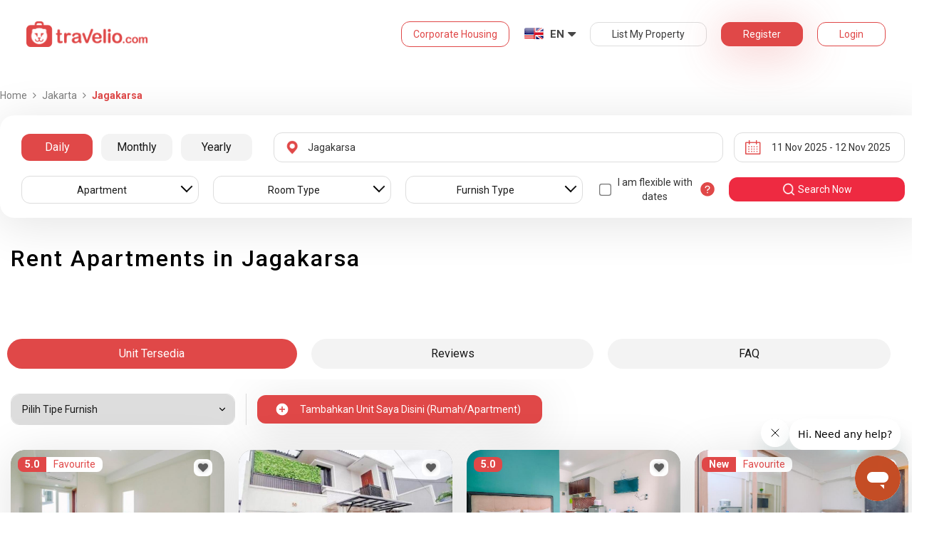

--- FILE ---
content_type: text/html; charset=utf-8
request_url: https://www.travelio.com/En/sewa-apartemen-jakarta/jagakarsa?sellType=Unfurnished
body_size: 48146
content:
<!DOCTYPE html>
<html lang="en">
  <head>
  <base href="//www.travelio.com/En">
  <meta charset="utf-8">
  <meta http-equiv="Cache-control" content="public">
  <meta name="google" value="notranslate">
  <meta name="referrer" content="origin">

  
  <meta name="csrf-token" content="diBBBXji-en1aSv2G2dny6MNZ6FTXC80EiUg">
  
  
  
  
  
  <meta name="robots" content="index,follow">
  

  <title>
    
      Rent Apartments in Jagakarsa | Travelio.com
    
  </title>

  <meta name="description" content="Rent Apartments in Jagakarsa | Daily Monthly Yearly Rent | Many Unit Options Complete Facilities">
  <meta name="keywords" content="Cheap rent apartment in Jagakarsa, apartment for rent in Jagakarsa, Jagakarsa low price rent apartment, rent apartment in Jagakarsa">
  <meta name="theme-color" content="#E04848">

  
    <meta name="viewport" content="initial-scale=1, user-scalable=yes">
  
  
  
  <meta name="format-detection" content="telephone=no">
  

  
  <meta property="fb:app_id" content="588745114603387"/>
  <meta property="og:url" content="https://www.travelio.com/En/sewa-apartemen-jakarta/jagakarsa?sellType=Unfurnished"/>
  <meta property="og:title" content="Rent Apartments in Jagakarsa | Rent Daily, Monthly and Annual | Travelio.com"/>
  <meta property="og:image" content="https://cdn.travelio.id/city/8238e-544a05f190e50d6a3d000001/jakarta-19_n.jpg"/>
  <meta property="og:site_name" content="Travelio"/>
  <meta property="og:description" content="Rent Apartments in Jagakarsa | Daily Monthly Yearly Rent | Many Unit Options Complete Facilities"/>
  <meta property="og:updated_time" content="1762871956"/>
  <meta property="og:locale" content="en_US"/>

  <meta itemprop="og:headline" content="Rent Apartments in Jagakarsa | Rent Daily, Monthly and Annual" />
  <meta itemprop="name" content="Rent Apartments in Jagakarsa | Rent Daily, Monthly and Annual">
  <meta itemprop="description" content="Rent Apartments in Jagakarsa | Daily Monthly Yearly Rent | Many Unit Options Complete Facilities">
  <meta itemprop="image" content="https://cdn.travelio.id/city/8238e-544a05f190e50d6a3d000001/jakarta-19_n.jpg">
  

  <meta name="appleid-signin-client-id" content="com.travelio.SIWA">
  <meta name="appleid-signin-scope" content="name email">
  <meta name="appleid-signin-redirect-uri" content="https://www.travelio.com/appleAuth">
  <meta name="appleid-signin-state" content="diBBBXji-en1aSv2G2dny6MNZ6FTXC80EiUg">
  <!-- <meta name="appleid-signin-nonce" content="aawefawefawef"> -->
  <meta name="appleid-signin-use-popup" content="false">

  <link rel="icon" type="image/png" href="https://asset.travelio.com/asset/desktop/images/favicon.png" />
  <link rel="stylesheet" href="//maxcdn.bootstrapcdn.com/font-awesome/4.2.0/css/font-awesome.min.css">
  <noscript><link rel="stylesheet" href="//maxcdn.bootstrapcdn.com/font-awesome/4.2.0/css/font-awesome.min.css"></noscript>
  <link rel="stylesheet" href="https://fonts.googleapis.com/css?family=Roboto:400,300italic,400italic,700italic,500,700">
  <noscript><link rel="stylesheet" href="https://fonts.googleapis.com/css?family=Roboto:400,300italic,400italic,700italic,500,700"></noscript>

  

  <!-- moengage manifest -->
  <link rel="manifest" href="manifest.json">
  <!-- moengage script -->
  <!-- <script type="text/javascript">
  (function(i,s,o,g,r,a,m,n){
    i['moengage_object']=r;t={}; q = function(f){return function(){(i['moengage_q']=i['moengage_q']||[]).push({f:f,a:arguments});};};
    f = ['track_event','add_user_attribute','add_first_name','add_last_name','add_email','add_mobile',
    'add_user_name','add_gender','add_birthday','destroy_session','add_unique_user_id','moe_events','call_web_push','track','location_type_attribute'];
    for(k in f){t[f[k]]=q(f[k]);}
    a=s.createElement(o);m=s.getElementsByTagName(o)[0];a.async=1;a.src=g;m.parentNode.insertBefore(a,m);
    i['moe']=i['moe'] || function(){n=arguments[0];return t;}; a.onload=function(){if(n){i[r] = moe(n);}};
    })(window,document,'script','https://cdn.moengage.com/webpush/moe_webSdk.min.latest.js','Moengage');

    Moengage = moe({
      app_id: "W1TNY5OJFFYFI0PU5OJE6DYH", // here goes your App Id
      debug_logs: "0",
    });
  </script> -->
  
  
      <link rel="canonical" href="https://www.travelio.com/sewa-apartemen-jakarta/jagakarsa" />
  

  
      
      <link rel="next" href="https://www.travelio.com/sewa-apartemen-jakarta/jagakarsa?page=2" />
      
  

  
    
      <link rel="preload" as="style" onload="this.rel='stylesheet'" href="https://cdnjs.cloudflare.com/ajax/libs/jqueryui/1.12.1/jquery-ui.min.css" integrity="sha512-aOG0c6nPNzGk+5zjwyJaoRUgCdOrfSDhmMID2u4+OIslr0GjpLKo7Xm0Ao3xmpM4T8AmIouRkqwj1nrdVsLKEQ==" crossorigin="anonymous" referrerpolicy="no-referrer" />
    
  
    
      <link rel="preload" as="style" onload="this.rel='stylesheet'" href="/styles/travelio-bs.css">
    
  
    
      <link rel="preload" as="style" onload="this.rel='stylesheet'" href="https://gitcdn.github.io/bootstrap-toggle/2.2.2/css/bootstrap-toggle.min.css">
    
  
    
  
    
  
    
  
    
  
    
  
    
  
    
  
    
  
    
  
    
  
    
  
    
  
    
  
    
      <link rel="preload" as="style" onload="this.rel='stylesheet'" href="https://cdnjs.cloudflare.com/ajax/libs/lightbox2/2.7.1/css/lightbox.css">
    
  
    
      <noscript><link rel="preload" as="style" onload="this.rel='stylesheet'" href="https://cdnjs.cloudflare.com/ajax/libs/lightbox2/2.7.1/css/lightbox.css"></noscript>
    
  
    
  
    
  

  
    <link rel="stylesheet" href="//www.travelio.com/En/dist/hotellist.min.css?v=1762580001982">
    <noscript><link rel="stylesheet" href="//www.travelio.com/En/dist/hotellist.min.css?v=1762580001982"></noscript>
  

  
    
  
    
  
    
  
         
      <script src="/js/travelio-jquery.js"></script>
    
  
         
      <script defer src="https://cdnjs.cloudflare.com/ajax/libs/jqueryui/1.12.1/jquery-ui.min.js" integrity="sha512-uto9mlQzrs59VwILcLiRYeLKPPbS/bT71da/OEBYEwcdNUk8jYIy+D176RYoop1Da+f9mvkYrmj5MCLZWEtQuA==" crossorigin="anonymous" referrerpolicy="no-referrer"></script>
    
  
         
      <script defer src="/js/travelio-bs.js"></script>
    
  
         
      <script defer src="https://cdnjs.cloudflare.com/ajax/libs/jquery-cookie/1.4.1/jquery.cookie.min.js" integrity="sha512-3j3VU6WC5rPQB4Ld1jnLV7Kd5xr+cq9avvhwqzbH/taCRNURoeEpoPBK9pDyeukwSxwRPJ8fDgvYXd6SkaZ2TA==" crossorigin="anonymous" referrerpolicy="no-referrer"></script>
    
  
         
      <script defer src="https://cdnjs.cloudflare.com/ajax/libs/jquery.form/4.3.0/jquery.form.min.js" integrity="sha512-YUkaLm+KJ5lQXDBdqBqk7EVhJAdxRnVdT2vtCzwPHSweCzyMgYV/tgGF4/dCyqtCC2eCphz0lRQgatGVdfR0ww==" crossorigin="anonymous" referrerpolicy="no-referrer"></script>
    
  
         
      <script defer src="https://cdnjs.cloudflare.com/ajax/libs/jquery-easing/1.4.1/jquery.easing.min.js" integrity="sha512-0QbL0ph8Tc8g5bLhfVzSqxe9GERORsKhIn1IrpxDAgUsbBGz/V7iSav2zzW325XGd1OMLdL4UiqRJj702IeqnQ==" crossorigin="anonymous" referrerpolicy="no-referrer"></script>
    
  
         
      <script defer src="https://apis.google.com/js/platform.js" async></script>
    
  
         
      <script defer src="https://gitcdn.github.io/bootstrap-toggle/2.2.2/js/bootstrap-toggle.min.js"></script>
    
  
         
      <script defer src="https://cdnjs.cloudflare.com/ajax/libs/fuse.js/3.3.0/fuse.min.js"></script>
    
  
         
      <script defer src="https://cdnjs.cloudflare.com/ajax/libs/jquery.lazyload/1.9.1/jquery.lazyload.min.js" integrity="sha512-jNDtFf7qgU0eH/+Z42FG4fw3w7DM/9zbgNPe3wfJlCylVDTT3IgKW5r92Vy9IHa6U50vyMz5gRByIu4YIXFtaQ==" crossorigin="anonymous" referrerpolicy="no-referrer"></script>
    
  
         
      <script defer src="https://cdnjs.cloudflare.com/ajax/libs/crypto-js/4.2.0/crypto-js.min.js" integrity="sha512-a+SUDuwNzXDvz4XrIcXHuCf089/iJAoN4lmrXJg18XnduKK6YlDHNRalv4yd1N40OKI80tFidF+rqTFKGPoWFQ==" crossorigin="anonymous" referrerpolicy="no-referrer"></script>
    
  
         
      <script defer id="ze-snippet" src="https://static.zdassets.com/ekr/snippet.js?key=0fb71054-dbab-42bb-adba-a3cd020e7fa0" async></script>
    
  
         
              <script src="/js/dayjs/dayjs.min.js"></script>        <script src="/js/dayjs/plugin/utc.js"></script>        <script src="/js/dayjs/plugin/advancedFormat.js"></script>        <script src="/js/dayjs/plugin/relativeTime.js"></script>        <script src="/js/dayjs/plugin/customParseFormat.js"></script>        <script src="/js/dayjs/plugin/isSameOrBefore.js"></script>        <script src="/js/dayjs/plugin/isSameOrAfter.js"></script>        <script src="/js/dayjs/plugin/duration.js"></script>        <script src="/js/dayjs/plugin/isToday.js"></script>        <script src="/js/dayjs/locale/id.js"></script>        <script>          var utc = window.dayjs_plugin_utc;          var advancedFormat = window.dayjs_plugin_advancedFormat;          var relativeTime = window.dayjs_plugin_relativeTime;          var customParseFormat = window.dayjs_plugin_customParseFormat;          var isSameOrBefore = window.dayjs_plugin_isSameOrBefore;          var isSameOrAfter = window.dayjs_plugin_isSameOrAfter;          var duration = window.dayjs_plugin_duration;          var isToday = window.dayjs_plugin_isToday;          dayjs.extend(utc);          dayjs.extend(relativeTime);          dayjs.extend(advancedFormat);          dayjs.extend(customParseFormat);          dayjs.extend(isSameOrBefore);          dayjs.extend(isSameOrAfter);          dayjs.extend(duration);          dayjs.extend(isToday);        </script>      
    
  
    
  
    
  
         
      <script defer src="https://cdnjs.cloudflare.com/ajax/libs/lightbox2/2.7.1/js/lightbox.js"></script>
    
  
         
      <script defer type="text/javascript" src="https://maps.googleapis.com/maps/api/js?key=AIzaSyBOA2TJ-Sq4Tt3cN6tdP0xWuMfe3irH2ww&libraries=places"></script>
    
  

    
  

  
    <!-- <script src="https://wchat.freshchat.com/js/widget.js"></script> -->
    <script type="text/javascript">
    window.NREUM||(NREUM={}),__nr_require=function(t,n,e){function r(e){if(!n[e]){var o=n[e]={exports:{}};t[e][0].call(o.exports,function(n){var o=t[e][1][n];return r(o||n)},o,o.exports)}return n[e].exports}if("function"==typeof __nr_require)return __nr_require;for(var o=0;o<e.length;o++)r(e[o]);return r}({1:[function(t,n,e){function r(t){try{s.console&&console.log(t)}catch(n){}}var o,i=t("ee"),a=t(15),s={};try{o=localStorage.getItem("__nr_flags").split(","),console&&"function"==typeof console.log&&(s.console=!0,o.indexOf("dev")!==-1&&(s.dev=!0),o.indexOf("nr_dev")!==-1&&(s.nrDev=!0))}catch(c){}s.nrDev&&i.on("internal-error",function(t){r(t.stack)}),s.dev&&i.on("fn-err",function(t,n,e){r(e.stack)}),s.dev&&(r("NR AGENT IN DEVELOPMENT MODE"),r("flags: "+a(s,function(t,n){return t}).join(", ")))},{}],2:[function(t,n,e){function r(t,n,e,r,o){try{d?d-=1:i("err",[o||new UncaughtException(t,n,e)])}catch(s){try{i("ierr",[s,c.now(),!0])}catch(u){}}return"function"==typeof f&&f.apply(this,a(arguments))}function UncaughtException(t,n,e){this.message=t||"Uncaught error with no additional information",this.sourceURL=n,this.line=e}function o(t){i("err",[t,c.now()])}var i=t("handle"),a=t(16),s=t("ee"),c=t("loader"),f=window.onerror,u=!1,d=0;c.features.err=!0,t(1),window.onerror=r;try{throw new Error}catch(l){"stack"in l&&(t(8),t(7),"addEventListener"in window&&t(5),c.xhrWrappable&&t(9),u=!0)}s.on("fn-start",function(t,n,e){u&&(d+=1)}),s.on("fn-err",function(t,n,e){u&&(this.thrown=!0,o(e))}),s.on("fn-end",function(){u&&!this.thrown&&d>0&&(d-=1)}),s.on("internal-error",function(t){i("ierr",[t,c.now(),!0])})},{}],3:[function(t,n,e){t("loader").features.ins=!0},{}],4:[function(t,n,e){function r(t){}if(window.performance&&window.performance.timing&&window.performance.getEntriesByType){var o=t("ee"),i=t("handle"),a=t(8),s=t(7),c="learResourceTimings",f="addEventListener",u="resourcetimingbufferfull",d="bstResource",l="resource",p="-start",h="-end",m="fn"+p,w="fn"+h,v="bstTimer",y="pushState",g=t("loader");g.features.stn=!0,t(6);var b=NREUM.o.EV;o.on(m,function(t,n){var e=t[0];e instanceof b&&(this.bstStart=g.now())}),o.on(w,function(t,n){var e=t[0];e instanceof b&&i("bst",[e,n,this.bstStart,g.now()])}),a.on(m,function(t,n,e){this.bstStart=g.now(),this.bstType=e}),a.on(w,function(t,n){i(v,[n,this.bstStart,g.now(),this.bstType])}),s.on(m,function(){this.bstStart=g.now()}),s.on(w,function(t,n){i(v,[n,this.bstStart,g.now(),"requestAnimationFrame"])}),o.on(y+p,function(t){this.time=g.now(),this.startPath=location.pathname+location.hash}),o.on(y+h,function(t){i("bstHist",[location.pathname+location.hash,this.startPath,this.time])}),f in window.performance&&(window.performance["c"+c]?window.performance[f](u,function(t){i(d,[window.performance.getEntriesByType(l)]),window.performance["c"+c]()},!1):window.performance[f]("webkit"+u,function(t){i(d,[window.performance.getEntriesByType(l)]),window.performance["webkitC"+c]()},!1)),document[f]("scroll",r,{passive:!0}),document[f]("keypress",r,!1),document[f]("click",r,!1)}},{}],5:[function(t,n,e){function r(t){for(var n=t;n&&!n.hasOwnProperty(u);)n=Object.getPrototypeOf(n);n&&o(n)}function o(t){s.inPlace(t,[u,d],"-",i)}function i(t,n){return t[1]}var a=t("ee").get("events"),s=t(18)(a,!0),c=t("gos"),f=XMLHttpRequest,u="addEventListener",d="removeEventListener";n.exports=a,"getPrototypeOf"in Object?(r(document),r(window),r(f.prototype)):f.prototype.hasOwnProperty(u)&&(o(window),o(f.prototype)),a.on(u+"-start",function(t,n){var e=t[1],r=c(e,"nr@wrapped",function(){function t(){if("function"==typeof e.handleEvent)return e.handleEvent.apply(e,arguments)}var n={object:t,"function":e}[typeof e];return n?s(n,"fn-",null,n.name||"anonymous"):e});this.wrapped=t[1]=r}),a.on(d+"-start",function(t){t[1]=this.wrapped||t[1]})},{}],6:[function(t,n,e){var r=t("ee").get("history"),o=t(18)(r);n.exports=r,o.inPlace(window.history,["pushState","replaceState"],"-")},{}],7:[function(t,n,e){var r=t("ee").get("raf"),o=t(18)(r),i="equestAnimationFrame";n.exports=r,o.inPlace(window,["r"+i,"mozR"+i,"webkitR"+i,"msR"+i],"raf-"),r.on("raf-start",function(t){t[0]=o(t[0],"fn-")})},{}],8:[function(t,n,e){function r(t,n,e){t[0]=a(t[0],"fn-",null,e)}function o(t,n,e){this.method=e,this.timerDuration="number"==typeof t[1]?t[1]:0,t[0]=a(t[0],"fn-",this,e)}var i=t("ee").get("timer"),a=t(18)(i),s="setTimeout",c="setInterval",f="clearTimeout",u="-start",d="-";n.exports=i,a.inPlace(window,[s,"setImmediate"],s+d),a.inPlace(window,[c],c+d),a.inPlace(window,[f,"clearImmediate"],f+d),i.on(c+u,r),i.on(s+u,o)},{}],9:[function(t,n,e){function r(t,n){d.inPlace(n,["onreadystatechange"],"fn-",s)}function o(){var t=this,n=u.context(t);t.readyState>3&&!n.resolved&&(n.resolved=!0,u.emit("xhr-resolved",[],t)),d.inPlace(t,w,"fn-",s)}function i(t){v.push(t),h&&(g=-g,b.data=g)}function a(){for(var t=0;t<v.length;t++)r([],v[t]);v.length&&(v=[])}function s(t,n){return n}function c(t,n){for(var e in t)n[e]=t[e];return n}t(5);var f=t("ee"),u=f.get("xhr"),d=t(18)(u),l=NREUM.o,p=l.XHR,h=l.MO,m="readystatechange",w=["onload","onerror","onabort","onloadstart","onloadend","onprogress","ontimeout"],v=[];n.exports=u;var y=window.XMLHttpRequest=function(t){var n=new p(t);try{u.emit("new-xhr",[n],n),n.addEventListener(m,o,!1)}catch(e){try{u.emit("internal-error",[e])}catch(r){}}return n};if(c(p,y),y.prototype=p.prototype,d.inPlace(y.prototype,["open","send"],"-xhr-",s),u.on("send-xhr-start",function(t,n){r(t,n),i(n)}),u.on("open-xhr-start",r),h){var g=1,b=document.createTextNode(g);new h(a).observe(b,{characterData:!0})}else f.on("fn-end",function(t){t[0]&&t[0].type===m||a()})},{}],10:[function(t,n,e){function r(t){var n=this.params,e=this.metrics;if(!this.ended){this.ended=!0;for(var r=0;r<d;r++)t.removeEventListener(u[r],this.listener,!1);if(!n.aborted){if(e.duration=a.now()-this.startTime,4===t.readyState){n.status=t.status;var i=o(t,this.lastSize);if(i&&(e.rxSize=i),this.sameOrigin){var c=t.getResponseHeader("X-NewRelic-App-Data");c&&(n.cat=c.split(", ").pop())}}else n.status=0;e.cbTime=this.cbTime,f.emit("xhr-done",[t],t),s("xhr",[n,e,this.startTime])}}}function o(t,n){var e=t.responseType;if("json"===e&&null!==n)return n;var r="arraybuffer"===e||"blob"===e||"json"===e?t.response:t.responseText;return h(r)}function i(t,n){var e=c(n),r=t.params;r.host=e.hostname+":"+e.port,r.pathname=e.pathname,t.sameOrigin=e.sameOrigin}var a=t("loader");if(a.xhrWrappable){var s=t("handle"),c=t(11),f=t("ee"),u=["load","error","abort","timeout"],d=u.length,l=t("id"),p=t(14),h=t(13),m=window.XMLHttpRequest;a.features.xhr=!0,t(9),f.on("new-xhr",function(t){var n=this;n.totalCbs=0,n.called=0,n.cbTime=0,n.end=r,n.ended=!1,n.xhrGuids={},n.lastSize=null,p&&(p>34||p<10)||window.opera||t.addEventListener("progress",function(t){n.lastSize=t.loaded},!1)}),f.on("open-xhr-start",function(t){this.params={method:t[0]},i(this,t[1]),this.metrics={}}),f.on("open-xhr-end",function(t,n){"loader_config"in NREUM&&"xpid"in NREUM.loader_config&&this.sameOrigin&&n.setRequestHeader("X-NewRelic-ID",NREUM.loader_config.xpid)}),f.on("send-xhr-start",function(t,n){var e=this.metrics,r=t[0],o=this;if(e&&r){var i=h(r);i&&(e.txSize=i)}this.startTime=a.now(),this.listener=function(t){try{"abort"===t.type&&(o.params.aborted=!0),("load"!==t.type||o.called===o.totalCbs&&(o.onloadCalled||"function"!=typeof n.onload))&&o.end(n)}catch(e){try{f.emit("internal-error",[e])}catch(r){}}};for(var s=0;s<d;s++)n.addEventListener(u[s],this.listener,!1)}),f.on("xhr-cb-time",function(t,n,e){this.cbTime+=t,n?this.onloadCalled=!0:this.called+=1,this.called!==this.totalCbs||!this.onloadCalled&&"function"==typeof e.onload||this.end(e)}),f.on("xhr-load-added",function(t,n){var e=""+l(t)+!!n;this.xhrGuids&&!this.xhrGuids[e]&&(this.xhrGuids[e]=!0,this.totalCbs+=1)}),f.on("xhr-load-removed",function(t,n){var e=""+l(t)+!!n;this.xhrGuids&&this.xhrGuids[e]&&(delete this.xhrGuids[e],this.totalCbs-=1)}),f.on("addEventListener-end",function(t,n){n instanceof m&&"load"===t[0]&&f.emit("xhr-load-added",[t[1],t[2]],n)}),f.on("removeEventListener-end",function(t,n){n instanceof m&&"load"===t[0]&&f.emit("xhr-load-removed",[t[1],t[2]],n)}),f.on("fn-start",function(t,n,e){n instanceof m&&("onload"===e&&(this.onload=!0),("load"===(t[0]&&t[0].type)||this.onload)&&(this.xhrCbStart=a.now()))}),f.on("fn-end",function(t,n){this.xhrCbStart&&f.emit("xhr-cb-time",[a.now()-this.xhrCbStart,this.onload,n],n)})}},{}],11:[function(t,n,e){n.exports=function(t){var n=document.createElement("a"),e=window.location,r={};n.href=t,r.port=n.port;var o=n.href.split("://");!r.port&&o[1]&&(r.port=o[1].split("/")[0].split("@").pop().split(":")[1]),r.port&&"0"!==r.port||(r.port="https"===o[0]?"443":"80"),r.hostname=n.hostname||e.hostname,r.pathname=n.pathname,r.protocol=o[0],"/"!==r.pathname.charAt(0)&&(r.pathname="/"+r.pathname);var i=!n.protocol||":"===n.protocol||n.protocol===e.protocol,a=n.hostname===document.domain&&n.port===e.port;return r.sameOrigin=i&&(!n.hostname||a),r}},{}],12:[function(t,n,e){function r(){}function o(t,n,e){return function(){return i(t,[f.now()].concat(s(arguments)),n?null:this,e),n?void 0:this}}var i=t("handle"),a=t(15),s=t(16),c=t("ee").get("tracer"),f=t("loader"),u=NREUM;"undefined"==typeof window.newrelic&&(newrelic=u);var d=["setPageViewName","setCustomAttribute","setErrorHandler","finished","addToTrace","inlineHit","addRelease"],l="api-",p=l+"ixn-";a(d,function(t,n){u[n]=o(l+n,!0,"api")}),u.addPageAction=o(l+"addPageAction",!0),u.setCurrentRouteName=o(l+"routeName",!0),n.exports=newrelic,u.interaction=function(){return(new r).get()};var h=r.prototype={createTracer:function(t,n){var e={},r=this,o="function"==typeof n;return i(p+"tracer",[f.now(),t,e],r),function(){if(c.emit((o?"":"no-")+"fn-start",[f.now(),r,o],e),o)try{return n.apply(this,arguments)}finally{c.emit("fn-end",[f.now()],e)}}}};a("setName,setAttribute,save,ignore,onEnd,getContext,end,get".split(","),function(t,n){h[n]=o(p+n)}),newrelic.noticeError=function(t){"string"==typeof t&&(t=new Error(t)),i("err",[t,f.now()])}},{}],13:[function(t,n,e){n.exports=function(t){if("string"==typeof t&&t.length)return t.length;if("object"==typeof t){if("undefined"!=typeof ArrayBuffer&&t instanceof ArrayBuffer&&t.byteLength)return t.byteLength;if("undefined"!=typeof Blob&&t instanceof Blob&&t.size)return t.size;if(!("undefined"!=typeof FormData&&t instanceof FormData))try{return JSON.stringify(t).length}catch(n){return}}}},{}],14:[function(t,n,e){var r=0,o=navigator.userAgent.match(/Firefox[\/\s](\d+\.\d+)/);o&&(r=+o[1]),n.exports=r},{}],15:[function(t,n,e){function r(t,n){var e=[],r="",i=0;for(r in t)o.call(t,r)&&(e[i]=n(r,t[r]),i+=1);return e}var o=Object.prototype.hasOwnProperty;n.exports=r},{}],16:[function(t,n,e){function r(t,n,e){n||(n=0),"undefined"==typeof e&&(e=t?t.length:0);for(var r=-1,o=e-n||0,i=Array(o<0?0:o);++r<o;)i[r]=t[n+r];return i}n.exports=r},{}],17:[function(t,n,e){n.exports={exists:"undefined"!=typeof window.performance&&window.performance.timing&&"undefined"!=typeof window.performance.timing.navigationStart}},{}],18:[function(t,n,e){function r(t){return!(t&&t instanceof Function&&t.apply&&!t[a])}var o=t("ee"),i=t(16),a="nr@original",s=Object.prototype.hasOwnProperty,c=!1;n.exports=function(t,n){function e(t,n,e,o){function nrWrapper(){var r,a,s,c;try{a=this,r=i(arguments),s="function"==typeof e?e(r,a):e||{}}catch(f){l([f,"",[r,a,o],s])}u(n+"start",[r,a,o],s);try{return c=t.apply(a,r)}catch(d){throw u(n+"err",[r,a,d],s),d}finally{u(n+"end",[r,a,c],s)}}return r(t)?t:(n||(n=""),nrWrapper[a]=t,d(t,nrWrapper),nrWrapper)}function f(t,n,o,i){o||(o="");var a,s,c,f="-"===o.charAt(0);for(c=0;c<n.length;c++)s=n[c],a=t[s],r(a)||(t[s]=e(a,f?s+o:o,i,s))}function u(e,r,o){if(!c||n){var i=c;c=!0;try{t.emit(e,r,o,n)}catch(a){l([a,e,r,o])}c=i}}function d(t,n){if(Object.defineProperty&&Object.keys)try{var e=Object.keys(t);return e.forEach(function(e){Object.defineProperty(n,e,{get:function(){return t[e]},set:function(n){return t[e]=n,n}})}),n}catch(r){l([r])}for(var o in t)s.call(t,o)&&(n[o]=t[o]);return n}function l(n){try{t.emit("internal-error",n)}catch(e){}}return t||(t=o),e.inPlace=f,e.flag=a,e}},{}],ee:[function(t,n,e){function r(){}function o(t){function n(t){return t&&t instanceof r?t:t?c(t,s,i):i()}function e(e,r,o,i){if(!l.aborted||i){t&&t(e,r,o);for(var a=n(o),s=h(e),c=s.length,f=0;f<c;f++)s[f].apply(a,r);var d=u[y[e]];return d&&d.push([g,e,r,a]),a}}function p(t,n){v[t]=h(t).concat(n)}function h(t){return v[t]||[]}function m(t){return d[t]=d[t]||o(e)}function w(t,n){f(t,function(t,e){n=n||"feature",y[e]=n,n in u||(u[n]=[])})}var v={},y={},g={on:p,emit:e,get:m,listeners:h,context:n,buffer:w,abort:a,aborted:!1};return g}function i(){return new r}function a(){(u.api||u.feature)&&(l.aborted=!0,u=l.backlog={})}var s="nr@context",c=t("gos"),f=t(15),u={},d={},l=n.exports=o();l.backlog=u},{}],gos:[function(t,n,e){function r(t,n,e){if(o.call(t,n))return t[n];var r=e();if(Object.defineProperty&&Object.keys)try{return Object.defineProperty(t,n,{value:r,writable:!0,enumerable:!1}),r}catch(i){}return t[n]=r,r}var o=Object.prototype.hasOwnProperty;n.exports=r},{}],handle:[function(t,n,e){function r(t,n,e,r){o.buffer([t],r),o.emit(t,n,e)}var o=t("ee").get("handle");n.exports=r,r.ee=o},{}],id:[function(t,n,e){function r(t){var n=typeof t;return!t||"object"!==n&&"function"!==n?-1:t===window?0:a(t,i,function(){return o++})}var o=1,i="nr@id",a=t("gos");n.exports=r},{}],loader:[function(t,n,e){function r(){if(!x++){var t=b.info=NREUM.info,n=l.getElementsByTagName("script")[0];if(setTimeout(u.abort,3e4),!(t&&t.licenseKey&&t.applicationID&&n))return u.abort();f(y,function(n,e){t[n]||(t[n]=e)}),c("mark",["onload",a()+b.offset],null,"api");var e=l.createElement("script");e.src="https://"+t.agent,n.parentNode.insertBefore(e,n)}}function o(){"complete"===l.readyState&&i()}function i(){c("mark",["domContent",a()+b.offset],null,"api")}function a(){return E.exists&&performance.now?Math.round(performance.now()):(s=Math.max((new Date).getTime(),s))-b.offset}var s=(new Date).getTime(),c=t("handle"),f=t(15),u=t("ee"),d=window,l=d.document,p="addEventListener",h="attachEvent",m=d.XMLHttpRequest,w=m&&m.prototype;NREUM.o={ST:setTimeout,CT:clearTimeout,XHR:m,REQ:d.Request,EV:d.Event,PR:d.Promise,MO:d.MutationObserver};var v=""+location,y={beacon:"bam.nr-data.net",errorBeacon:"bam.nr-data.net",agent:"js-agent.newrelic.com/nr-1026.min.js"},g=m&&w&&w[p]&&!/CriOS/.test(navigator.userAgent),b=n.exports={offset:s,now:a,origin:v,features:{},xhrWrappable:g};t(12),l[p]?(l[p]("DOMContentLoaded",i,!1),d[p]("load",r,!1)):(l[h]("onreadystatechange",o),d[h]("onload",r)),c("mark",["firstbyte",s],null,"api");var x=0,E=t(17)},{}]},{},["loader",2,10,4,3]);
    ;NREUM.info={beacon:"bam.nr-data.net",errorBeacon:"bam.nr-data.net",licenseKey:"c1cd3c96a0",applicationID:"5396925",sa:1}
    </script>


    
      <script type="application/ld+json">
      {
          "@context": "http://schema.org",
          "@type": "WebSite",
          "url": "https://www.travelio.com/",
          "potentialAction": {
              "@type": "SearchAction",
              "target": "https://www.travelio.com/search?destination={search_term_string}",
              "query-input": "required name=search_term_string"
          }
      }
      </script>
    

      
      <!-- for microsoftclarity.js -->
      <script type="text/javascript">
        (function(c,l,a,r,i,t,y){
          c[a]=c[a]||function(){(c[a].q=c[a].q||[]).push(arguments)};
          t=l.createElement(r);t.async=1;t.src="https://www.clarity.ms/tag/"+i;
          y=l.getElementsByTagName(r)[0];y.parentNode.insertBefore(t,y);
        })(window, document, "clarity", "script", "obpissnkjp");

        $(document).ready(function() {
          var clarityUserdata = null;
          
          /** microsoft clarity */
          if (
            clarityUserdata &&
            typeof window !== 'undefined' &&
            typeof window.clarity !== 'undefined'
          ) {
            window.clarity('identify', clarityUserdata.id);
            window.clarity('set', 'Name', clarityUserdata.name);
            window.clarity('set', 'Email', clarityUserdata.email);
          } else {
            window.clarity('identify', 'Guest');
            window.clarity('set', 'Name', '');
            window.clarity('set', 'Email', '');
          }
        });
      </script>

      <!-- Google Tag Manager -->
      <script>(function(w,d,s,l,i){w[l]=w[l]||[];w[l].push({'gtm.start':
      new Date().getTime(),event:'gtm.js'});var f=d.getElementsByTagName(s)[0],
      j=d.createElement(s),dl=l!='dataLayer'?'&l='+l:'';j.async=true;j.src=
      '//www.googletagmanager.com/gtm.js?id='+i+dl;f.parentNode.insertBefore(j,f);
      })(window,document,'script','dataLayer','GTM-NFSKQM');</script>
      <!-- End Google Tag Manager -->
    
      <!-- <style>.async-hide { opacity: 0 !important} </style>  -->
      <script>(function(a,s,y,n,c,h,i,d,e){s.className+=' '+y;h.start=1*new Date; h.end=i=function(){s.className=s.className.replace(RegExp(' ?'+y),'')}; (a[n]=a[n]||[]).hide=h;setTimeout(function(){i();h.end=null},c);h.timeout=c; })(window,document.documentElement,'async-hide','dataLayer',4000, {'GTM-T6J8ZDD':true});</script>


        <script> (function(i,s,o,g,r,a,m){i['GoogleAnalyticsObject']=r;i[r]=i[r]||function(){ (i[r].q=i[r].q||[]).push(arguments)},i[r].l=1*new Date();a=s.createElement(o), m=s.getElementsByTagName(o)[0];a.async=1;a.src=g;m.parentNode.insertBefore(a,m) })(window,document,'script','https://www.google-analytics.com/analytics.js','ga'); ga('create', 'UA-56580695-1', 'auto'); ga('require', 'GTM-T6J8ZDD'); ga('send', 'pageview'); </script>

        <script>
          dataLayer = [{
            'device': 'desktop',
            'emailUser': ''
          }];
        </script>
    

    <!-- if warning message exists, add padding to page-body element because the header is fixed -->
    
    <meta name="google-site-verification" content="0PKMu0ZiEpGCiJNF-yKQpvf5TeNHWrGMu2ldJs_Il6U" />

    
      
    
  

  <!-- The core Firebase JS SDK is always required and must be listed first -->
  <script src="https://www.gstatic.com/firebasejs/7.15.1/firebase-app.js"></script>
  <script defer src="https://www.gstatic.com/firebasejs/7.15.1/firebase-auth.js"></script>

  <!-- Google Recaptcha -->
  <script defer src="https://www.google.com/recaptcha/api.js?hl=en"></script>

  <!-- TODO: Add SDKs for Firebase products that you want to use
      https://firebase.google.com/docs/web/setup#available-libraries -->

  <script>
    // Your web app's Firebase configuration
    var firebaseConfig = {
      apiKey: "AIzaSyDwR6m7f4SQRSNJ63DnECA3fndfX7rMg9E",
      authDomain: "travelio-11b9b.firebaseapp.com",
      databaseURL: "https://travelio-11b9b.firebaseio.com",
      projectId: "travelio-11b9b",
      storageBucket: "travelio-11b9b.appspot.com",
      messagingSenderId: "488096405155",
      appId: "1:488096405155:web:c61800a18e0f02bf6e1116"
    };
    // Initialize Firebase
    firebase.initializeApp(firebaseConfig);
    // const auth = firebase.auth();
  </script>
    
  <script>
    var wishlists = [];
    var wishlistSales = [];
    var obj = {base_url: "//www.travelio.com/En", lang: "en", currency: {"_id":"5444ed3f1bd7cfca010041a7","name":"Rupiah","symbol":"IDR","exchangeRate":1,"status":"active","dateCreated":0,"dateModified":0}, image_url: "https://asset.travelio.com/asset/desktop/images", asset_url: "https://asset.travelio.com/asset/desktop/images", state : "1"};
    var sessionExpired = 0;
    var recentSearchCity = ``;
    var serverTime = "1762871956152";
    var userEmailData = null;
    
    
  </script>

  <!-- delete service worker mobile web -->
  <script>
    if ('serviceWorker' in navigator) {
      window.addEventListener('load', function () {
        navigator.serviceWorker.getRegistrations().then(function(registrations) {
          for(let registration of registrations) {
            registration.unregister()
          } 
        })
      })
    }	
  </script>
</head>
<body>
  
    <!-- Google Tag Manager -->
    <noscript><iframe src="//www.googletagmanager.com/ns.html?id=GTM-NFSKQM"
    height="0" width="0" style="display:none;visibility:hidden"></iframe></noscript>
    <!-- End of Google Tag Manager -->
  
  <div id="fb-root"></div>
  
  
    <script>(function(d, s, id) {
      var js, fjs = d.getElementsByTagName(s)[0];
      if (d.getElementById(id)) return;
      js = d.createElement(s); js.id = id;
      js.src = "//connect.facebook.net/en_US/sdk.js#xfbml=1&version=v18.0&appId=588745114603387";
      fjs.parentNode.insertBefore(js, fjs);
    }(document, 'script', 'facebook-jssdk'));</script>
  

<div class="hidden loading" id="loading"><i class="fa fa-spinner fa-spin"></i></div>
<div class="hidden loading" id="loading2"><i class="fa fa-spinner fa-spin"></i></div>
<input type="hidden" id="bidError" value="">
<input type="hidden" id="loggedIn" value="0">
  <div id="body-wrapper">
      
      <div id="headerNavbar">
        
          <div class="navbar-header" id="menu-wrapper">
            <div class="navbar-brand-wrapper">
              <a class="navbar-brand" href="//www.travelio.com/En" ></a>
            </div>
            <div class="navbar-menu-wrapper">
              
              <a class="navbar-menu-corporate ml-20" href="//www.travelio.com/En/corporatehousing">Corporate Housing</a>
              
              <div class="dropdown ml-20" id="localization-dropdown">
                <button class="dropdown-toggle" type="button" id="localization" data-toggle="dropdown" aria-haspopup="true" aria-expanded="true" style="display: flex; align-items: center;">                 
                  <img id="localization-flag" data-src="https://asset.travelio.com/asset/desktop/images/EN.png" class="lazyload" alt="">
                  <label for="localization-flag" style="margin: 0 5px;">EN</label>
                  <i class="fa fa-caret-down fa-lg"></i>
                </button>
                <ul class="dropdown-menu" aria-labelledby="localization">
                  <li data-lang="id" onclick="changeLocalization(this)"><img src="https://asset.travelio.com/asset/desktop/images/ID.png" alt=""> <span>ID</span></li>
                  <li data-lang="en" onclick="changeLocalization(this)"><img src="https://asset.travelio.com/asset/desktop/images/EN.png" alt=""> <span>EN</span></li>
                </ul>
              </div>
              
                <a class="navbar-menu-tpm ml-20" href="//www.travelio.com/En/tpm">List My Property</a>
              
              
                <div class="flex-row">
                  <div class="ml-20" id="registerBtn" onclick="openLoginRegisterModal('register')">
                    Register
                  </div>
                  <div class="ml-20" id="loginBtn" onclick="openLoginRegisterModal('login')">
                    Login
                  </div>
                </div>
              
            </div>
          </div>
      </div>
      

    <div class="modal fade modal-md" style="z-index: 1052;" id="recaptchaModal" tabindex="-1" role="dialog" aria-labelledby="recaptchaModal" aria-hidden="true">
      <div class="modal-dialog" style="width: fit-content;">
        <div id="recaptcha-modal-content" class="modal-content" style="width: fit-content; padding: 50px 70px;">
          <div class="padding0 g-recaptcha margintop10" id="g-recaptcha" data-sitekey="6LdGSwoUAAAAAGwyWZQWYWAtPpF5K28wUdSsoC7V" data-callback="captchaStatusHeader"></div>
        </div>
      </div>
    </div>

    <!-- Auth Modal -->
    <div class="modal fade" id="authModal" tabindex="-1" role="dialog" aria-labelledby="authLabel" aria-hidden="true" style="z-index: 1050;">
      <div class="modal-dialog">
        <div id="auth-modal-content" class="modal-content" style="display: none;">
          <div id="close-auth-modal-icon" class="close-modal-icon" onclick="closeAuthModal()">&#10005;</div>
          <div class="auth-modal-wrapper">
            <div id="auth-modal-sign-in-wrapper" class="auth-modal-display-wrapper">
              <div class="auth-modal-title">
                Login
              </div>
              <div id="auth-modal-warning-box-anchor"></div>
              <div class="auth-modal-sign-in-type-wrapper">
                <div class="auth-modal-sign-in-type-btn active" data-type="email">
                  <img id="auth-modal-sign-in-with-email-icon" src="https://asset.travelio.com/asset/desktop/images/new-design/auth/icon/mail-active.png" alt="">
                  Login with Email
                </div>
                <div class="auth-modal-sign-in-type-btn" data-type="phone">
                  <img id="auth-modal-sign-in-with-phone-icon" src="https://asset.travelio.com/asset/desktop/images/new-design/auth/icon/phone.png" alt="">
                  Login with Phone
                </div>
              </div>
              <div id="auth-modal-sign-in-with-phone-wrapper" class="auth-modal-sign-in-type-box" style="display: none;">
                <div class="travelio-input-wrapper" style="margin-top: 10px; margin-bottom: 10px;">
                  <div class="travelio-input-box">
                    <span class="travelio-input-dial" id="auth-modal-sign-in-dial-code">
                      <span><i class="fa fa-spinner fa-spin"></i></span>
                      <i class="fa fa-caret-down" style="margin-left: 5px;"></i>
                    </span>
                    <div class="travelio-input-text">
                      <input type="number" id="auth-modal-sign-in-phone-input" aria-describedby="dial-code" data-dial-code="+62" />
                    </div>
                    <svg class="travelio-input-text-icon" xmlns="http://www.w3.org/2000/svg" width="20" height="20" viewBox="0 0 20 20" fill="none" onclick="clearInput(this)">
                      <path d="M9.99739 1.66602C5.40573 1.66602 1.66406 5.40768 1.66406 9.99935C1.66406 14.591 5.40573 18.3327 9.99739 18.3327C14.5891 18.3327 18.3307 14.591 18.3307 9.99935C18.3307 5.40768 14.5891 1.66602 9.99739 1.66602ZM12.7974 11.916C13.0391 12.1577 13.0391 12.5577 12.7974 12.7993C12.6724 12.9243 12.5141 12.9827 12.3557 12.9827C12.1974 12.9827 12.0391 12.9243 11.9141 12.7993L9.99739 10.8827L8.08073 12.7993C7.95573 12.9243 7.79739 12.9827 7.63906 12.9827C7.48073 12.9827 7.3224 12.9243 7.1974 12.7993C6.95573 12.5577 6.95573 12.1577 7.1974 11.916L9.11406 9.99935L7.1974 8.08268C6.95573 7.84101 6.95573 7.44101 7.1974 7.19935C7.43906 6.95768 7.83906 6.95768 8.08073 7.19935L9.99739 9.11601L11.9141 7.19935C12.1557 6.95768 12.5557 6.95768 12.7974 7.19935C13.0391 7.44101 13.0391 7.84101 12.7974 8.08268L10.8807 9.99935L12.7974 11.916Z" fill="#7D7D7D"/>
                    </svg>
                  </div>
                  <div class="travelio-input-error-msg"></div>
                </div>
                <div class="auth-modal-sign-in-dial-code-list-wrapper hidden">
                  <div class="auth-modal-sign-in-dial-code-filter-wrapper">
                    <input type="text" class="form-control auth-modal-sign-in-dial-code-filter" autocomplete="off" placeholder="Indonesia"> 
                  </div>
                  <ul class="auth-modal-sign-in-dial-code-list">
                  </ul>
                </div>
              </div>
              <div id="auth-modal-sign-in-with-email-wrapper" class="auth-modal-sign-in-type-box">
                <div class="travelio-input-wrapper">
                  <div class="travelio-input-box">
                    <div class="travelio-input-text">
                      <input type="text" id="login-email" placeholder="Email">
                    </div>
                  </div>
                  <div class="travelio-input-error-msg"></div>
                </div>
                <div class="travelio-input-wrapper">
                  <div class="travelio-input-box">
                    <div class="travelio-input-text">
                      <input type="password" id="login-password" placeholder="Password">
                      <i class="fa fa-eye-slash icon-show-password" style="position: absolute; right: 15px; top: 3px; color: #BDBDBD; cursor: pointer;" onclick="showPassword(this)"></i>
                      <i class="fa fa-eye icon-hide-password" style="position: absolute; right: 15px; top: 3px; color: #BDBDBD; display: none; cursor: pointer;" onclick="hidePassword(this)"></i>
                    </div>
                  </div>
                  <div class="travelio-input-error-msg"></div>
                </div>
                <div class="auth-modal-forgot-password-btn" onclick="showForgotPassword();">
                  forgot password?
                </div>
              </div>
              <input type="hidden" id="loginFrom" value="" />
              <button id="auth-modal-btn" onclick="loginUserNoSSO(this);">Login</button>
              <div class="auth-modal-sso-wrapper">
                <div class="auth-modal-sso-title">You can also login with :</div>
                <div class="auth-modal-sso-button-row">
                  <div class="auth-modal-sso-btn" onclick="loginWithGoogle()">
                    <img src="https://asset.travelio.com/asset/desktop/images/google_logo.png" loading="lazy" height="28px" width="28px" alt="" />
                  </div>
                  <div style="display: none;">
                    <div id="appleid-signin" data-color="black" data-border="true" data-type="sign in"></div>
                    <script type="text/javascript" src="https://appleid.cdn-apple.com/appleauth/static/jsapi/appleid/1/en_US/appleid.auth.js"></script>
                    <div class="clear"></div>
                  </div>
                  <div class="auth-modal-sso-btn" onclick="loginWithFB()">
                    <img src="https://asset.travelio.com/asset/desktop/images/new-design/auth/icon/fb.png" loading="lazy" alt="" />
                  </div>
                  <div class="auth-modal-sso-btn" onclick="loginWithApple()">
                    <span style="color: #4F4F4F; font-size: 24px;"></span>
                  </div>
                </div>
              </div>
              <div class="auth-modal-no-account-label">
                Don&#39;t have account?<span onclick="showRegister()">Register</span>
              </div>
            </div>
            <div id="auth-modal-sign-up-wrapper" class="auth-modal-display-wrapper" style="display: none;">
              <div id="auth-modal-sign-up-type-box-wrapper" class="auth-modal-sign-up-section">
                <div class="auth-modal-sso-wrapper" style="margin-top: 20px;">
                  <div class="auth-modal-sso-title">Start Register With :</div>
                  <div class="auth-modal-sso-button-row">
                    <div class="auth-modal-sso-btn" onclick="loginWithGoogle()">
                      <img src="https://asset.travelio.com/asset/desktop/images/google_logo.png" loading="lazy" height="28px" width="28px" alt="" />
                    </div>
                    <div class="auth-modal-sso-btn" onclick="loginWithFB()">
                      <img src="https://asset.travelio.com/asset/desktop/images/new-design/auth/icon/fb.png" loading="lazy" alt="" />
                    </div>
                    <div class="auth-modal-sso-btn" onclick="loginWithApple()">
                      <span style="color: #4F4F4F; font-size: 24px;"></span>
                    </div>
                  </div>
                </div>
                <div class="auth-modal-sign-up-type-wrapper">
                  <div class="auth-modal-sign-up-type-btn active" data-type="email">
                    <img id="auth-modal-sign-up-with-email-icon" src="https://asset.travelio.com/asset/desktop/images/new-design/auth/icon/mail-active.png" alt="">
                    Register with Email
                  </div>
                  <div class="auth-modal-sign-up-type-btn" data-type="phone">
                    <img id="auth-modal-sign-up-with-phone-icon" src="https://asset.travelio.com/asset/desktop/images/new-design/auth/icon/phone.png" alt="">
                    Register with Phone
                  </div>
                </div>
                <div id="auth-modal-sign-up-with-phone-wrapper" class="auth-modal-sign-up-type-box" style="display: none;">
                  <div class="travelio-input-wrapper" style="margin-top: 10px; margin-bottom: 10px;">
                    <div class="travelio-input-box">
                      <span class="travelio-input-dial" id="auth-modal-sign-up-dial-code">
                        <span><i class="fa fa-spinner fa-spin"></i></span>
                        <i class="fa fa-caret-down" style="margin-left: 5px;"></i>
                      </span>
                      <div class="travelio-input-text">
                        <input type="number" id="auth-modal-sign-up-phone-input" aria-describedby="dial-code" data-dial-code="+62" />
                      </div>
                      <svg class="travelio-input-text-icon" xmlns="http://www.w3.org/2000/svg" width="20" height="20" viewBox="0 0 20 20" fill="none" onclick="clearInput(this)">
                        <path d="M9.99739 1.66602C5.40573 1.66602 1.66406 5.40768 1.66406 9.99935C1.66406 14.591 5.40573 18.3327 9.99739 18.3327C14.5891 18.3327 18.3307 14.591 18.3307 9.99935C18.3307 5.40768 14.5891 1.66602 9.99739 1.66602ZM12.7974 11.916C13.0391 12.1577 13.0391 12.5577 12.7974 12.7993C12.6724 12.9243 12.5141 12.9827 12.3557 12.9827C12.1974 12.9827 12.0391 12.9243 11.9141 12.7993L9.99739 10.8827L8.08073 12.7993C7.95573 12.9243 7.79739 12.9827 7.63906 12.9827C7.48073 12.9827 7.3224 12.9243 7.1974 12.7993C6.95573 12.5577 6.95573 12.1577 7.1974 11.916L9.11406 9.99935L7.1974 8.08268C6.95573 7.84101 6.95573 7.44101 7.1974 7.19935C7.43906 6.95768 7.83906 6.95768 8.08073 7.19935L9.99739 9.11601L11.9141 7.19935C12.1557 6.95768 12.5557 6.95768 12.7974 7.19935C13.0391 7.44101 13.0391 7.84101 12.7974 8.08268L10.8807 9.99935L12.7974 11.916Z" fill="#7D7D7D"/>
                      </svg>
                    </div>
                    <div class="travelio-input-error-msg"></div>
                  </div>
                  <div class="auth-modal-sign-up-dial-code-list-wrapper hidden">
                    <div class="auth-modal-sign-up-dial-code-filter-wrapper">
                      <input type="text" class="form-control auth-modal-sign-up-dial-code-filter" autocomplete="off" placeholder="Indonesia"> 
                    </div>
                    <ul class="auth-modal-sign-up-dial-code-list">
                    </ul>
                  </div>
                </div>
                <div id="auth-modal-sign-up-with-email-wrapper" class="auth-modal-sign-up-type-box">
                  <div class="travelio-input-wrapper" style="width: 100%;">
                    <div class="travelio-input-box">
                      <div class="travelio-input-text">
                        <input type="text" id="auth-modal-sign-up-with-email-name-input" placeholder="Fullname">
                      </div>
                    </div>
                    <div class="travelio-input-error-msg"></div>
                  </div>
                  <div class="travelio-input-wrapper" style="width: 100%;">
                    <div class="travelio-input-box">
                      <div class="travelio-input-text">
                        <input type="text" id="auth-modal-sign-up-with-email-email-input" placeholder="Email">
                      </div>
                    </div>
                    <div class="travelio-input-error-msg"></div>
                  </div>
                  <div class="travelio-input-wrapper" style="width: 100%;">
                    <div class="travelio-input-box">
                      <div class="travelio-input-text">
                        <input type="password" id="auth-modal-sign-up-with-email-password-input" placeholder="Password">
                        <i class="fa fa-eye-slash icon-show-password" style="position: absolute; right: 15px; top: 3px; color: #BDBDBD; cursor: pointer;" onclick="showPassword(this)"></i>
                        <i class="fa fa-eye icon-hide-password" style="position: absolute; right: 15px; top: 3px; color: #BDBDBD; display: none; cursor: pointer;" onclick="hidePassword(this)"></i>
                      </div>
                    </div>
                    <div class="travelio-input-error-msg"></div>
                  </div>
                  <div class="travelio-input-wrapper" style="width: 100%;">
                    <div class="travelio-input-box">
                      <div class="travelio-input-text">
                        <input type="password" id="auth-modal-sign-up-with-email-confirm-password-input" placeholder="Confirm Password">
                        <i class="fa fa-eye-slash icon-show-password" style="position: absolute; right: 15px; top: 3px; color: #BDBDBD; cursor: pointer;" onclick="showPassword(this)"></i>
                        <i class="fa fa-eye icon-hide-password" style="position: absolute; right: 15px; top: 3px; color: #BDBDBD; display: none; cursor: pointer;" onclick="hidePassword(this)"></i>
                      </div>
                    </div>
                    <div class="travelio-input-error-msg"></div>
                  </div>
                  <div id="auth-modal-sign-up-email-info-success" class="auth-modal-sign-up-email-info-box" style="display: none;">
                    <img src="https://asset.travelio.com/asset/desktop/images/new-design/auth/icon/tick-circle.png" alt="" style="width: 20px; height: 20px;">
                    <span></span>
                  </div>
                  <div id="auth-modal-sign-up-email-info-warning" class="auth-modal-sign-up-email-info-box" style="display: none;">
                    <div style="width: 20px; height: 20px; background: rgba(242,153,74, 0.4); display: flex; align-items: center; justify-content: center; border-radius: 50%;">!</div>
                    <span></span>
                  </div>
                </div>
                <div class="auth-modal-checkbox" style="flex-direction: column;">
                  <div class="flex-row">
                    <input type="checkbox" id="register-subscribe" name="register-subscribe" checked>
                    <div class="checkbox-label">
                      Sent me update about exclusive promo Travelio
                    </div>
                  </div>
                  <div class="travelio-input-error-msg"></div>
                </div>
                <div class="auth-modal-checkbox" style="flex-direction: column;">
                  <div class="flex-row">
                    <input type="checkbox" id="register-agree" name="register-agree">
                    <div class="checkbox-label">
                      I'm over 18 years old and agree to the <a href='//www.travelio.com/En/privacy' target='_blank' rel='nofollow'>Privacy Policy</a>
                    </div>
                  </div>
                  <div class="travelio-input-error-msg"></div>
                </div>
                <button id="register-modal-btn" onclick="registerUser(this);">Register</button>
                <div class="auth-modal-have-account-label">
                  Sudah punya akun?<span onclick="showLogin()">Login</span>
                </div>
              </div>
              <div id="auth-modal-sign-up-email-wrapper" class="auth-modal-sign-up-section" style="display: none;">
                <div class="auth-modal-sign-up-email-icon" style="margin-bottom: 0px;">
                  <img src="https://asset.travelio.com/asset/desktop/images/new-design/auth/icon/email.png" alt="" style="width: 38px; height: 38px;">
                </div>
                <div class="flex-row" style="font-size: 18px; color: #000; font-weight: 600;">
                  Register Your Email and Name
                </div>
                <div class="travelio-input-wrapper" style="width: 100%;">
                  <div class="travelio-input-box">
                    <div class="travelio-input-text">
                      <input type="text" id="auth-modal-sign-up-email-input" placeholder="Input Email">
                    </div>
                  </div>
                  <div class="travelio-input-error-msg"></div>
                </div>
                <div class="travelio-input-wrapper" style="width: 100%;">
                  <div class="travelio-input-box">
                    <div class="travelio-input-text">
                      <input type="text" id="auth-modal-sign-up-name-input" placeholder="Masukkan Nama">
                    </div>
                  </div>
                  <div class="travelio-input-error-msg"></div>
                </div>
                <div class="flex-row" style="width: 100%; gap: 5px;">
                  <button id="auth-modal-sign-up-email-close-button" onclick="closeAuthModal()">Skip</button>
                  <button id="auth-modal-sign-up-email-register-button">Daftar</button>
                </div>
                <div id="auth-modal-sign-up-email-info-success" class="auth-modal-sign-up-email-info-box" style="display: none;">
                  <img src="https://asset.travelio.com/asset/desktop/images/new-design/auth/icon/tick-circle.png" alt="" style="width: 20px; height: 20px;">
                  <span></span>
                </div>
                <div id="auth-modal-sign-up-email-info-warning" class="auth-modal-sign-up-email-info-box" style="display: none;">
                  <div style="width: 20px; height: 20px; background: rgba(242,153,74, 0.4); display: flex; align-items: center; justify-content: center; border-radius: 50%;">!</div>
                  <span></span>
                </div>
              </div>
            </div>
            <div id="auth-modal-email-no-pwd-wrapper" class="auth-modal-display-wrapper">
              <img src="https://asset.travelio.com/asset/desktop/images/new-design/nopwd.png" alt="" style="width: 160px; height: auto; margin-top: 30px;">
              <div style="font-size: 18px; font-weight: 600; color: #000; text-align: center; margin-top: 10px;">
                Your email doesn&#39;t have a password yet!
              </div>
              <div style="font-size: 14px; color: #7D7D7D; text-align: center;">
                Create your password here
              </div>
              <button id="auth-modal-nopwd-btn">Create your password here</button>
            </div>
            <div id="auth-modal-sso-need-bind-wrapper" class="auth-modal-display-wrapper">
              <div style="font-size: 18px; font-weight: 600; color: #000; text-align: center;">
                Hubungkan Akun
              </div>
              <div style="font-size: 14px; color: #7D7D7D; text-align: center;">
                Kami menemukan akun Travelio dengan email yang sama <span id='auth-modal-email-need-bind'></span>. Jika kamu ingin menghubungkannya, mohon verifikasi kata sandi.
              </div>
              <div class="travelio-input-wrapper" style="width: 100%;">
                <div class="travelio-input-box">
                  <div class="travelio-input-text">
                    <input type="password" id="bind-account-password" placeholder="Password">
                    <i class="fa fa-eye-slash icon-show-password" style="position: absolute; right: 15px; top: 3px; color: #BDBDBD; cursor: pointer;" onclick="showPassword(this)"></i>
                    <i class="fa fa-eye icon-hide-password" style="position: absolute; right: 15px; top: 3px; color: #BDBDBD; display: none; cursor: pointer;" onclick="hidePassword(this)"></i>
                  </div>
                </div>
                <div class="travelio-input-error-msg"></div>
              </div>
              <button id="auth-modal-sso-need-bind-btn">Hubungkan Akun dan Log In</button>
              <button id="auth-modal-sso-need-bind-return-btn">Kembali</button>
            </div>
            <div id="auth-modal-forgot-password-wrapper" class="auth-modal-display-wrapper" style="display: none;">
              <div style="color: #141414; font-size: 20px; font-weight: 500; margin-bottom: 20px;">Forget Password</div>
              <div class="travelio-input-wrapper" style="width: 100%;">
                <div class="travelio-input-box">
                  <div class="travelio-input-text">
                    <input type="text" id="fp-email" placeholder="Masukkan Email">
                  </div>
                </div>
                <div class="travelio-input-error-msg"></div>
              </div>
              <button id="forgot-password-modal-btn" onclick="resetPassword(this);">Reset Password</button>
              <div id="error-fp" style="display: none;"></div>
              <div id="success-fp" style="display: none;"></div>
              <div id="back-to-login" onclick="showLogin()"><i class="fa fa-arrow-left smoothening"></i>Back to Login</div>
            </div>
            <div id="auth-modal-sso-reset-pwd" class="auth-modal-display-wrapper" style="display: none;">
              <div class="auth-modal-sso-reset-pwd-title">Login Sukses!</div>
              <div class="auth-modal-sso-reset-pwd-label">Please create new password on My Profile</div>
              <div id="auth-modal-sso-reset-pwd-btn">OK</div>
            </div>
          </div>
        </div>
        <div id="otp-modal-2-content" class="modal-content row" style="color: #1B1B1B; padding: 50px 0px; position: relative; display: none;">
          <div class="close-modal-icon-2" onclick="closeModalOTP()">
            <svg xmlns="http://www.w3.org/2000/svg" width="22" height="22" viewBox="0 0 22 22" fill="none">
              <path d="M16.5 5.5L5.5 16.5" stroke="black" stroke-width="1.83333" stroke-linecap="round" stroke-linejoin="round"/>
              <path d="M5.5 5.5L16.5 16.5" stroke="black" stroke-width="1.83333" stroke-linecap="round" stroke-linejoin="round"/>
            </svg>
          </div>
          <div class="flex-column">
            <div id="otp-modal-2-phone-wrapper" class="flex-column otp-modal-2-section">
              <div class="flex-column">
                <div class="otp-modal-2-icon">
                  <svg xmlns="http://www.w3.org/2000/svg" width="35" height="35" viewBox="0 0 35 35" fill="none">
                    <path d="M16.112 21.8014L13.4141 24.4993C12.8453 25.0681 11.9411 25.0681 11.3578 24.5139C11.1974 24.3535 11.037 24.2077 10.8766 24.0473C9.40185 22.5627 8.04171 20.9686 6.80781 19.2785C5.61198 17.616 4.64948 15.9535 3.94948 14.3056C3.26406 12.6431 2.91406 11.0535 2.91406 9.53685C2.91406 8.54518 3.08906 7.59727 3.43906 6.72227C3.78906 5.83268 4.34323 5.01602 5.11615 4.28685C6.04948 3.3681 7.07031 2.91602 8.14948 2.91602C8.55781 2.91602 8.96615 3.00352 9.33073 3.17852C9.7099 3.35352 10.0453 3.61602 10.3078 3.99518L13.6911 8.76393C13.9536 9.12852 14.1432 9.46393 14.2745 9.78477C14.4057 10.091 14.4786 10.3973 14.4786 10.6743C14.4786 11.0243 14.3766 11.3743 14.1724 11.7098C13.9828 12.0452 13.7057 12.3952 13.3557 12.7452L12.2474 13.8973C12.087 14.0577 12.0141 14.2473 12.0141 14.4806C12.0141 14.5973 12.0286 14.6993 12.0578 14.816C12.1016 14.9327 12.1453 15.0202 12.1745 15.1077C12.437 15.5889 12.8891 16.216 13.5307 16.9743C14.187 17.7327 14.887 18.5056 15.6453 19.2785C15.7911 19.4243 15.9516 19.5702 16.0974 19.716C16.6807 20.2848 16.6953 21.2181 16.112 21.8014ZM32.037 26.7306C32.035 27.281 31.9105 27.824 31.6724 28.3202C31.4245 28.8452 31.1036 29.341 30.6807 29.8077C29.9661 30.5952 29.1786 31.1639 28.2891 31.5285C28.2745 31.5285 28.2599 31.5431 28.2453 31.5431C27.3849 31.8931 26.4516 32.0827 25.4453 32.0827C23.9578 32.0827 22.3682 31.7327 20.6911 31.0181C19.0141 30.3035 17.337 29.341 15.6745 28.1306C15.1057 27.7077 14.537 27.2848 13.9974 26.8327L18.7661 22.0639C19.1745 22.3702 19.5391 22.6035 19.8453 22.7639C19.9182 22.7931 20.0057 22.8368 20.1078 22.8806C20.2245 22.9243 20.3411 22.9389 20.4724 22.9389C20.7203 22.9389 20.9099 22.8514 21.0703 22.691L22.1786 21.5973C22.5432 21.2327 22.8932 20.9556 23.2286 20.7806C23.5641 20.5764 23.8995 20.4743 24.2641 20.4743C24.5411 20.4743 24.8328 20.5327 25.1536 20.6639C25.4745 20.7952 25.8099 20.9848 26.1745 21.2327L31.0016 24.6598C31.3807 24.9223 31.6432 25.2285 31.8036 25.5931C31.9495 25.9577 32.037 26.3223 32.037 26.7306Z" fill="url(#paint0_linear_20691_10964)"/>
                    <defs>
                      <linearGradient id="paint0_linear_20691_10964" x1="17.4755" y1="2.91602" x2="21.4671" y2="38.304" gradientUnits="userSpaceOnUse">
                        <stop stop-color="#ED6969"/>
                        <stop offset="1" stop-color="#E04848"/>
                      </linearGradient>
                    </defs>
                  </svg>
                </div>
                <div class="flex-row flex-center" style="font-weight: 500; text-align: center; font-size: 18px; color: #000;">
                  Verify Your Phone Number
                </div>
                <div class="flex-row flex-center" style="font-weight: normal; text-align: center; margin-bottom: 10px; font-size: 14px; color: #7D7D7D; margin-top: 10px;">
                  Please input your phone number to receive OTP code
                </div>
              </div>
              <div class="travelio-input-wrapper" style="width: 300px;">
                <div class="travelio-input-box">
                  <span class="travelio-input-dial" id="header-dial-code">
                    <span><i class="fa fa-spinner fa-spin"></i></span>
                    <i class="fa fa-caret-down" style="margin-left: 5px;"></i>
                  </span>
                  <div class="travelio-input-text">
                    <input type="number" id="otp-modal-2-phone-input" aria-describedby="dial-code" data-dial-code="+62" style="background: transparent;" />
                  </div>
                  <svg class="travelio-input-text-icon" xmlns="http://www.w3.org/2000/svg" width="20" height="20" viewBox="0 0 20 20" fill="none" onclick="clearInput(this)">
                    <path d="M9.99739 1.66602C5.40573 1.66602 1.66406 5.40768 1.66406 9.99935C1.66406 14.591 5.40573 18.3327 9.99739 18.3327C14.5891 18.3327 18.3307 14.591 18.3307 9.99935C18.3307 5.40768 14.5891 1.66602 9.99739 1.66602ZM12.7974 11.916C13.0391 12.1577 13.0391 12.5577 12.7974 12.7993C12.6724 12.9243 12.5141 12.9827 12.3557 12.9827C12.1974 12.9827 12.0391 12.9243 11.9141 12.7993L9.99739 10.8827L8.08073 12.7993C7.95573 12.9243 7.79739 12.9827 7.63906 12.9827C7.48073 12.9827 7.3224 12.9243 7.1974 12.7993C6.95573 12.5577 6.95573 12.1577 7.1974 11.916L9.11406 9.99935L7.1974 8.08268C6.95573 7.84101 6.95573 7.44101 7.1974 7.19935C7.43906 6.95768 7.83906 6.95768 8.08073 7.19935L9.99739 9.11601L11.9141 7.19935C12.1557 6.95768 12.5557 6.95768 12.7974 7.19935C13.0391 7.44101 13.0391 7.84101 12.7974 8.08268L10.8807 9.99935L12.7974 11.916Z" fill="#7D7D7D"/>
                  </svg>
                </div>
                <div class="travelio-input-error-msg"></div>
              </div>
              <div class="header-dial-code-list-wrapper hidden">
                <div class="header-dial-code-filter-wrapper">
                  <input type="text" class="form-control header-dial-code-filter" autocomplete="off" placeholder="Indonesia"> 
                </div>
                <ul class="header-dial-code-list">
                </ul>
              </div>
              <div id="update-foreign-phone-email-input-wrapper" class="travelio-input-wrapper" style="display: none; width: 300px;">
                <div class="travelio-input-box">
                  <div class="travelio-input-text">
                    <input type="text" id="update-foreign-phone-email-input" placeholder="Email">
                  </div>
                </div>
                <div class="travelio-input-error-msg"></div>
              </div>
              <div id="otp-modal-2-send-via-box" class="otp-modal-2-btn-box">
                <div class="otp-modal-2-btn-label">Select Options to get the OTP Code</div>
                <div class="otp-modal-2-btn-wrapper">
                  <div class="otp-modal-2-sms" onclick="sendOTPViaV3('sms')">
                    <svg xmlns="http://www.w3.org/2000/svg" width="20" height="20" viewBox="0 0 20 20" fill="none">
                      <path d="M14.1641 1.66602H5.83073C3.53073 1.66602 1.66406 3.52435 1.66406 5.81602V11.6327C1.66406 13.9243 3.53073 15.7827 5.83073 15.7827H7.08073C7.30573 15.7827 7.60573 15.9327 7.7474 16.116L8.9974 17.7743C9.5474 18.5077 10.4474 18.5077 10.9974 17.7743L12.2474 16.116C12.4057 15.9077 12.6557 15.7827 12.9141 15.7827H14.1641C16.4641 15.7827 18.3307 13.9243 18.3307 11.6327V5.81602C18.3307 3.52435 16.4641 1.66602 14.1641 1.66602ZM6.66406 9.99935C6.1974 9.99935 5.83073 9.62435 5.83073 9.16602C5.83073 8.70768 6.20573 8.33268 6.66406 8.33268C7.1224 8.33268 7.4974 8.70768 7.4974 9.16602C7.4974 9.62435 7.13073 9.99935 6.66406 9.99935ZM9.9974 9.99935C9.53073 9.99935 9.16406 9.62435 9.16406 9.16602C9.16406 8.70768 9.53906 8.33268 9.9974 8.33268C10.4557 8.33268 10.8307 8.70768 10.8307 9.16602C10.8307 9.62435 10.4641 9.99935 9.9974 9.99935ZM13.3307 9.99935C12.8641 9.99935 12.4974 9.62435 12.4974 9.16602C12.4974 8.70768 12.8724 8.33268 13.3307 8.33268C13.7891 8.33268 14.1641 8.70768 14.1641 9.16602C14.1641 9.62435 13.7974 9.99935 13.3307 9.99935Z" fill="#E04848"/>
                    </svg>
                    SMS
                  </div>
                  <div class="otp-modal-2-whatsapp" onclick="sendOTPViaV3('wa')">
                    <svg xmlns="http://www.w3.org/2000/svg" width="20" height="20" viewBox="0 0 20 20" fill="none">
                      <path d="M18.3192 9.51001C18.0359 4.67668 13.6442 0.951677 8.58586 1.78501C5.10253 2.36001 2.31086 5.18501 1.76919 8.66834C1.45252 10.685 1.86919 12.5933 2.77752 14.1683L2.03586 16.9267C1.86919 17.5517 2.44419 18.1183 3.06086 17.9433L5.77752 17.1933C7.01086 17.9183 8.45253 18.335 9.99419 18.335C14.6942 18.335 18.5942 14.1933 18.3192 9.51001ZM14.0692 13.1017C13.8682 13.5139 13.5249 13.8395 13.1025 14.0183C12.8525 14.1267 12.5775 14.1767 12.2859 14.1767C11.8609 14.1767 11.4025 14.0767 10.9275 13.8683C10.4213 13.6461 9.94068 13.3694 9.49419 13.0433C9.01086 12.6933 8.56086 12.3017 8.12753 11.8767C7.69419 11.4433 7.31086 10.985 6.96086 10.51C6.61919 10.035 6.34419 9.56001 6.14419 9.08501C5.94419 8.61001 5.84419 8.15168 5.84419 7.71834C5.84419 7.43501 5.89419 7.16001 5.99419 6.91001C6.09419 6.65168 6.25253 6.41834 6.47753 6.21001C6.74419 5.94334 7.03586 5.81834 7.34419 5.81834C7.46086 5.81834 7.57753 5.84334 7.68586 5.89334C7.79419 5.94334 7.89419 6.01834 7.96919 6.12668L8.93586 7.49334C9.01086 7.60168 9.06919 7.69334 9.10253 7.78501C9.14419 7.87668 9.16086 7.96001 9.16086 8.04334C9.16086 8.14334 9.12753 8.24334 9.06919 8.34334C9.01086 8.44334 8.93586 8.54334 8.83586 8.64334L8.51919 8.97668C8.46919 9.02668 8.45253 9.07668 8.45253 9.14334C8.45253 9.17668 8.46086 9.21001 8.46919 9.24334C8.48586 9.27668 8.49419 9.30168 8.50253 9.32668C8.57753 9.46834 8.71086 9.64334 8.89419 9.86001C9.28435 10.3185 9.71072 10.7449 10.1692 11.135C10.3859 11.3183 10.5692 11.4433 10.7109 11.5183C10.7359 11.5267 10.7609 11.5433 10.7859 11.5517C10.8192 11.5683 10.8525 11.5683 10.8942 11.5683C10.9692 11.5683 11.0192 11.5433 11.0692 11.4933L11.3859 11.1767C11.4942 11.0683 11.5942 10.9933 11.6859 10.9433C11.7859 10.885 11.8775 10.8517 11.9859 10.8517C12.0692 10.8517 12.1525 10.8683 12.2442 10.91C12.3359 10.9517 12.4359 11.0017 12.5359 11.0767L13.9192 12.06C14.0275 12.135 14.1025 12.2267 14.1525 12.3267C14.1942 12.435 14.2192 12.535 14.2192 12.6517C14.1692 12.7933 14.1359 12.9517 14.0692 13.1017Z" fill="white"/>
                    </svg>
                    Whatsapp
                  </div>
                </div>
              </div>
              <div id="otp-modal-2-send-email-otp" style="display: none; width: 300px; align-items: center; justify-content: center; cursor: pointer;" onclick="showEmailOTPFromUpdateWithPhone('email')">
                Continue
              </div>
            </div>
            <div id="otp-modal-2-verify-type-wrapper" class="otp-modal-2-section" style="display: none;">
              <div id="otp-modal-2-back-to-login-with-phone" onclick="backToPhoneInput()">
                <svg xmlns="http://www.w3.org/2000/svg" width="24" height="24" viewBox="0 0 24 24" fill="none">
                  <path d="M19 12H5" stroke="#181818" stroke-width="2" stroke-linecap="round" stroke-linejoin="round"/>
                  <path d="M12 19L5 12L12 5" stroke="#181818" stroke-width="2" stroke-linecap="round" stroke-linejoin="round"/>
                </svg>
              </div>
              <div class="otp-modal-2-icon">
                <svg xmlns="http://www.w3.org/2000/svg" width="35" height="35" viewBox="0 0 35 35" fill="none">
                  <path d="M16.112 21.8014L13.4141 24.4993C12.8453 25.0681 11.9411 25.0681 11.3578 24.5139C11.1974 24.3535 11.037 24.2077 10.8766 24.0473C9.40185 22.5627 8.04171 20.9686 6.80781 19.2785C5.61198 17.616 4.64948 15.9535 3.94948 14.3056C3.26406 12.6431 2.91406 11.0535 2.91406 9.53685C2.91406 8.54518 3.08906 7.59727 3.43906 6.72227C3.78906 5.83268 4.34323 5.01602 5.11615 4.28685C6.04948 3.3681 7.07031 2.91602 8.14948 2.91602C8.55781 2.91602 8.96615 3.00352 9.33073 3.17852C9.7099 3.35352 10.0453 3.61602 10.3078 3.99518L13.6911 8.76393C13.9536 9.12852 14.1432 9.46393 14.2745 9.78477C14.4057 10.091 14.4786 10.3973 14.4786 10.6743C14.4786 11.0243 14.3766 11.3743 14.1724 11.7098C13.9828 12.0452 13.7057 12.3952 13.3557 12.7452L12.2474 13.8973C12.087 14.0577 12.0141 14.2473 12.0141 14.4806C12.0141 14.5973 12.0286 14.6993 12.0578 14.816C12.1016 14.9327 12.1453 15.0202 12.1745 15.1077C12.437 15.5889 12.8891 16.216 13.5307 16.9743C14.187 17.7327 14.887 18.5056 15.6453 19.2785C15.7911 19.4243 15.9516 19.5702 16.0974 19.716C16.6807 20.2848 16.6953 21.2181 16.112 21.8014ZM32.037 26.7306C32.035 27.281 31.9105 27.824 31.6724 28.3202C31.4245 28.8452 31.1036 29.341 30.6807 29.8077C29.9661 30.5952 29.1786 31.1639 28.2891 31.5285C28.2745 31.5285 28.2599 31.5431 28.2453 31.5431C27.3849 31.8931 26.4516 32.0827 25.4453 32.0827C23.9578 32.0827 22.3682 31.7327 20.6911 31.0181C19.0141 30.3035 17.337 29.341 15.6745 28.1306C15.1057 27.7077 14.537 27.2848 13.9974 26.8327L18.7661 22.0639C19.1745 22.3702 19.5391 22.6035 19.8453 22.7639C19.9182 22.7931 20.0057 22.8368 20.1078 22.8806C20.2245 22.9243 20.3411 22.9389 20.4724 22.9389C20.7203 22.9389 20.9099 22.8514 21.0703 22.691L22.1786 21.5973C22.5432 21.2327 22.8932 20.9556 23.2286 20.7806C23.5641 20.5764 23.8995 20.4743 24.2641 20.4743C24.5411 20.4743 24.8328 20.5327 25.1536 20.6639C25.4745 20.7952 25.8099 20.9848 26.1745 21.2327L31.0016 24.6598C31.3807 24.9223 31.6432 25.2285 31.8036 25.5931C31.9495 25.9577 32.037 26.3223 32.037 26.7306Z" fill="url(#paint0_linear_31307_28678)"/>
                  <defs>
                    <linearGradient id="paint0_linear_31307_28678" x1="17.4755" y1="2.91602" x2="21.4671" y2="38.304" gradientUnits="userSpaceOnUse">
                      <stop stop-color="#ED6969"/>
                      <stop offset="1" stop-color="#E04848"/>
                    </linearGradient>
                  </defs>
                </svg>
              </div>
              <div class="flex-row" style="text-align: center; font-size: 18px; color: #000; font-weight: 600;">
                Pilih Opsi OTP
              </div>
              <div class="smoothening" style="text-align: center; font-size: 14px; color: #181818;">
                Pilih opsi untuk mendapatkan kode OTP untuk nomor&nbsp;<span id='otp-modal-2-inputted-phone-number'>087883799217</span>
              </div>
              <div class="flex-row smoothening" style="text-align: center; color: #7D7D7D; font-size: 14px;">
                Pastikan notifikasi kamu dalam keadaan aktif
              </div>
              <div class="otp-modal-2-btn-box">
                <div class="otp-modal-2-btn-wrapper">
                  <div class="otp-modal-2-sms" onclick="sendOTPViaV3('sms')">
                    <svg xmlns="http://www.w3.org/2000/svg" width="20" height="20" viewBox="0 0 20 20" fill="none">
                      <path d="M14.1641 1.66602H5.83073C3.53073 1.66602 1.66406 3.52435 1.66406 5.81602V11.6327C1.66406 13.9243 3.53073 15.7827 5.83073 15.7827H7.08073C7.30573 15.7827 7.60573 15.9327 7.7474 16.116L8.9974 17.7743C9.5474 18.5077 10.4474 18.5077 10.9974 17.7743L12.2474 16.116C12.4057 15.9077 12.6557 15.7827 12.9141 15.7827H14.1641C16.4641 15.7827 18.3307 13.9243 18.3307 11.6327V5.81602C18.3307 3.52435 16.4641 1.66602 14.1641 1.66602ZM6.66406 9.99935C6.1974 9.99935 5.83073 9.62435 5.83073 9.16602C5.83073 8.70768 6.20573 8.33268 6.66406 8.33268C7.1224 8.33268 7.4974 8.70768 7.4974 9.16602C7.4974 9.62435 7.13073 9.99935 6.66406 9.99935ZM9.9974 9.99935C9.53073 9.99935 9.16406 9.62435 9.16406 9.16602C9.16406 8.70768 9.53906 8.33268 9.9974 8.33268C10.4557 8.33268 10.8307 8.70768 10.8307 9.16602C10.8307 9.62435 10.4641 9.99935 9.9974 9.99935ZM13.3307 9.99935C12.8641 9.99935 12.4974 9.62435 12.4974 9.16602C12.4974 8.70768 12.8724 8.33268 13.3307 8.33268C13.7891 8.33268 14.1641 8.70768 14.1641 9.16602C14.1641 9.62435 13.7974 9.99935 13.3307 9.99935Z" fill="#E04848"/>
                    </svg>
                    SMS
                  </div>
                  <div class="otp-modal-2-whatsapp" onclick="sendOTPViaV3('wa')">
                    <svg xmlns="http://www.w3.org/2000/svg" width="20" height="20" viewBox="0 0 20 20" fill="none">
                      <path d="M18.3192 9.51001C18.0359 4.67668 13.6442 0.951677 8.58586 1.78501C5.10253 2.36001 2.31086 5.18501 1.76919 8.66834C1.45252 10.685 1.86919 12.5933 2.77752 14.1683L2.03586 16.9267C1.86919 17.5517 2.44419 18.1183 3.06086 17.9433L5.77752 17.1933C7.01086 17.9183 8.45253 18.335 9.99419 18.335C14.6942 18.335 18.5942 14.1933 18.3192 9.51001ZM14.0692 13.1017C13.8682 13.5139 13.5249 13.8395 13.1025 14.0183C12.8525 14.1267 12.5775 14.1767 12.2859 14.1767C11.8609 14.1767 11.4025 14.0767 10.9275 13.8683C10.4213 13.6461 9.94068 13.3694 9.49419 13.0433C9.01086 12.6933 8.56086 12.3017 8.12753 11.8767C7.69419 11.4433 7.31086 10.985 6.96086 10.51C6.61919 10.035 6.34419 9.56001 6.14419 9.08501C5.94419 8.61001 5.84419 8.15168 5.84419 7.71834C5.84419 7.43501 5.89419 7.16001 5.99419 6.91001C6.09419 6.65168 6.25253 6.41834 6.47753 6.21001C6.74419 5.94334 7.03586 5.81834 7.34419 5.81834C7.46086 5.81834 7.57753 5.84334 7.68586 5.89334C7.79419 5.94334 7.89419 6.01834 7.96919 6.12668L8.93586 7.49334C9.01086 7.60168 9.06919 7.69334 9.10253 7.78501C9.14419 7.87668 9.16086 7.96001 9.16086 8.04334C9.16086 8.14334 9.12753 8.24334 9.06919 8.34334C9.01086 8.44334 8.93586 8.54334 8.83586 8.64334L8.51919 8.97668C8.46919 9.02668 8.45253 9.07668 8.45253 9.14334C8.45253 9.17668 8.46086 9.21001 8.46919 9.24334C8.48586 9.27668 8.49419 9.30168 8.50253 9.32668C8.57753 9.46834 8.71086 9.64334 8.89419 9.86001C9.28435 10.3185 9.71072 10.7449 10.1692 11.135C10.3859 11.3183 10.5692 11.4433 10.7109 11.5183C10.7359 11.5267 10.7609 11.5433 10.7859 11.5517C10.8192 11.5683 10.8525 11.5683 10.8942 11.5683C10.9692 11.5683 11.0192 11.5433 11.0692 11.4933L11.3859 11.1767C11.4942 11.0683 11.5942 10.9933 11.6859 10.9433C11.7859 10.885 11.8775 10.8517 11.9859 10.8517C12.0692 10.8517 12.1525 10.8683 12.2442 10.91C12.3359 10.9517 12.4359 11.0017 12.5359 11.0767L13.9192 12.06C14.0275 12.135 14.1025 12.2267 14.1525 12.3267C14.1942 12.435 14.2192 12.535 14.2192 12.6517C14.1692 12.7933 14.1359 12.9517 14.0692 13.1017Z" fill="white"/>
                    </svg>
                    Whatsapp
                  </div>
                </div>
              </div>
            </div>
            <div id="otp-modal-2-verify" class="flex-column otp-modal-2-section" style="display: none; align-items: center;">
              <div id="otp-timer" class="hidden"></div>
              <div class="otp-modal-2-icon">
                <svg xmlns="http://www.w3.org/2000/svg" width="35" height="35" viewBox="0 0 35 35" fill="none">
                  <path d="M16.112 21.8014L13.4141 24.4993C12.8453 25.0681 11.9411 25.0681 11.3578 24.5139C11.1974 24.3535 11.037 24.2077 10.8766 24.0473C9.40185 22.5627 8.04171 20.9686 6.80781 19.2785C5.61198 17.616 4.64948 15.9535 3.94948 14.3056C3.26406 12.6431 2.91406 11.0535 2.91406 9.53685C2.91406 8.54518 3.08906 7.59727 3.43906 6.72227C3.78906 5.83268 4.34323 5.01602 5.11615 4.28685C6.04948 3.3681 7.07031 2.91602 8.14948 2.91602C8.55781 2.91602 8.96615 3.00352 9.33073 3.17852C9.7099 3.35352 10.0453 3.61602 10.3078 3.99518L13.6911 8.76393C13.9536 9.12852 14.1432 9.46393 14.2745 9.78477C14.4057 10.091 14.4786 10.3973 14.4786 10.6743C14.4786 11.0243 14.3766 11.3743 14.1724 11.7098C13.9828 12.0452 13.7057 12.3952 13.3557 12.7452L12.2474 13.8973C12.087 14.0577 12.0141 14.2473 12.0141 14.4806C12.0141 14.5973 12.0286 14.6993 12.0578 14.816C12.1016 14.9327 12.1453 15.0202 12.1745 15.1077C12.437 15.5889 12.8891 16.216 13.5307 16.9743C14.187 17.7327 14.887 18.5056 15.6453 19.2785C15.7911 19.4243 15.9516 19.5702 16.0974 19.716C16.6807 20.2848 16.6953 21.2181 16.112 21.8014ZM32.037 26.7306C32.035 27.281 31.9105 27.824 31.6724 28.3202C31.4245 28.8452 31.1036 29.341 30.6807 29.8077C29.9661 30.5952 29.1786 31.1639 28.2891 31.5285C28.2745 31.5285 28.2599 31.5431 28.2453 31.5431C27.3849 31.8931 26.4516 32.0827 25.4453 32.0827C23.9578 32.0827 22.3682 31.7327 20.6911 31.0181C19.0141 30.3035 17.337 29.341 15.6745 28.1306C15.1057 27.7077 14.537 27.2848 13.9974 26.8327L18.7661 22.0639C19.1745 22.3702 19.5391 22.6035 19.8453 22.7639C19.9182 22.7931 20.0057 22.8368 20.1078 22.8806C20.2245 22.9243 20.3411 22.9389 20.4724 22.9389C20.7203 22.9389 20.9099 22.8514 21.0703 22.691L22.1786 21.5973C22.5432 21.2327 22.8932 20.9556 23.2286 20.7806C23.5641 20.5764 23.8995 20.4743 24.2641 20.4743C24.5411 20.4743 24.8328 20.5327 25.1536 20.6639C25.4745 20.7952 25.8099 20.9848 26.1745 21.2327L31.0016 24.6598C31.3807 24.9223 31.6432 25.2285 31.8036 25.5931C31.9495 25.9577 32.037 26.3223 32.037 26.7306Z" fill="url(#paint0_linear_20694_13140)"/>
                  <defs>
                    <linearGradient id="paint0_linear_20694_13140" x1="17.4755" y1="2.91602" x2="21.4671" y2="38.304" gradientUnits="userSpaceOnUse">
                      <stop stop-color="#ED6969"/>
                      <stop offset="1" stop-color="#E04848"/>
                    </linearGradient>
                  </defs>
                </svg>
              </div>
              <div class="flex-row" style="text-align: center; font-size: 24px; font-weight: 500;">
                Verify Your Phone Number 
              </div>
              <div class="smoothening" style="font-size: 12px; margin-top: 10px; text-align: center; color: #7D7D7D;">
                We’ve sent the verification code via <label id='otp-modal-2-selected-media'></label> to <label id="label-guest-phone"></label>.
              </div>
              <div class="flex-row otp-media-input" style="margin-top: 10px;">
                
                  <div class="flex-column">
                    <input name="otp1" class="otp-splitter-value" type="text" autoComplete="off" maxLength="1" tabindex="1" required />
                    <div class="otp-media-input-border-bottom"></div>
                  </div>
                
                  <div class="flex-column">
                    <input name="otp2" class="otp-splitter-value" type="text" autoComplete="off" maxLength="1" tabindex="2" required />
                    <div class="otp-media-input-border-bottom"></div>
                  </div>
                
                  <div class="flex-column">
                    <input name="otp3" class="otp-splitter-value" type="text" autoComplete="off" maxLength="1" tabindex="3" required />
                    <div class="otp-media-input-border-bottom"></div>
                  </div>
                
                  <div class="flex-column">
                    <input name="otp4" class="otp-splitter-value" type="text" autoComplete="off" maxLength="1" tabindex="4" required />
                    <div class="otp-media-input-border-bottom"></div>
                  </div>
                
                  <div class="flex-column">
                    <input name="otp5" class="otp-splitter-value" type="text" autoComplete="off" maxLength="1" tabindex="5" required />
                    <div class="otp-media-input-border-bottom"></div>
                  </div>
                
                  <div class="flex-column">
                    <input name="otp6" class="otp-splitter-value" type="text" autoComplete="off" maxLength="1" tabindex="6" required />
                    <div class="otp-media-input-border-bottom"></div>
                  </div>
                
                <!-- <input id="otp-modal-2-value" type="text" class="border: none;" maxlength="6" onkeyup="handleOnKeyUpOTPVerifyButton()"> -->
              </div>
              <div id="otp-modal-2-error" class="hidden"></div>
              <div id="otp-verify-info-label-wrapper">
                <div class="flex-row flex-center smoothening" style="margin-top: 20px; font-size: 12px;">
                  <div class="flex-row flex-center" style="color: #292D32;">
                    Didn’t receive OTP?
                  </div>
                  <div id="otp-resend-btn" class="flex-row flex-center" style="margin-left: 5px; cursor: pointer; color: #E04848;" onclick="resendOTPV3()">
                    Resend (<span id="otp-request-attempt">0</span>/3)
                  </div>
                  <div id="otp-timer" class="timer" style="padding: 0; font-weight: normal; margin-left: 5px;"><span id="otp-seconds"></span></div>
                </div>
                <div style="color: #E04848; font-size: 12px; margin-top: 10px; text-align: center; cursor: pointer; font-weight: 500; text-transform: capitalize;" onclick="backToPhoneInput()">
                  Change your phone number 
                </div>
              </div>
              <div id="otp-verify-request-limit-label">
                OTP request has reached the maximum limit. If the issue persists, kindly reach out to our CS team for assistance.
              </div>
            </div>
            <div id="otp-modal-2-success" class="otp-modal-2-section" style="display: none;">
              <img data-src="https://asset.travelio.com/asset/desktop/images/new-design/otp-success.png" class="lazyload" alt="" width="198" height="150">
              <div style="color: #000; font-size: 18px; font-weight: 500; text-align: center; margin-top: 30px;">
                Verification Succeed!
              </div>
              <div style="color: #7D7D7D; font-size: 14px; text-align: center; margin-top: 15px;">
                You have successfully verified your phone number <label id="label-guest-phone-success"></label>
              </div>
            </div>
            <div id="otp-modal-2-failed" class="otp-modal-2-section" style="display: none;">
              <img data-src="https://asset.travelio.com/asset/desktop/images/new-design/otp-failed.png" class="lazyload" alt="" width="145" height="148">
              <div style="color: #000; font-size: 18px; font-weight: 500; text-align: center; margin-top: 30px;">
                Verification Failed
              </div>
              <div style="color: #7D7D7D; font-size: 14px; text-align: center; margin-top: 15px;">
                Sorry, your phone number verification failed! Please try again later.
              </div>
            </div>
            <div id="otp-modal-2-request-otp-exceed-limit" class="otp-modal-2-section" style="display: none;">
              <img data-src="https://asset.travelio.com/asset/desktop/images/new-design/otp-failed.png" class="lazyload" alt="" width="145" height="148">
              <div style="color: #000; font-size: 18px; font-weight: 500; text-align: center; margin-top: 30px;">
                OTP Request Failed
              </div>
              <div style="color: #7D7D7D; font-size: 14px; text-align: center; margin-top: 15px;">
                Sorry, your OTP Request has reached the maximum limit. Please contact our CS team for further assistance.
              </div>
            </div>
          </div>
        </div>
        <div id="otp-foreign-phone-modal-content" class="modal-content row" style="color: #1B1B1B; padding: 50px 0px; position: relative; display: none;">
          <div class="close-modal-icon-2" onclick="closeModalOTP()">
            <svg xmlns="http://www.w3.org/2000/svg" width="22" height="22" viewBox="0 0 22 22" fill="none">
              <path d="M16.5 5.5L5.5 16.5" stroke="black" stroke-width="1.83333" stroke-linecap="round" stroke-linejoin="round"/>
              <path d="M5.5 5.5L16.5 16.5" stroke="black" stroke-width="1.83333" stroke-linecap="round" stroke-linejoin="round"/>
            </svg>
          </div>
          <div class="flex-column">
            <div id="otp-foreign-phone-modal-email-input-wrapper" class="flex-column otp-foreign-phone-modal-section">
              <div class="otp-foreign-phone-modal-icon">
                <img src="https://asset.travelio.com/asset/desktop/images/new-design/auth/icon/email.png" alt="" style="width: 30.37px; height: 25.81px;">
              </div>
              <div class="flex-row flex-center" style="font-weight: 500; text-align: center; font-size: 18px; color: #000;">
                We’ll send OTP Number to your Email
              </div>
              <div class="travelio-input-wrapper" style="width: 100%;">
                <div class="travelio-input-box">
                  <div class="travelio-input-text">
                    <input type="text" id="otp-foreign-phone-modal-email-input" placeholder="Email">
                  </div>
                </div>
                <div class="travelio-input-error-msg"></div>
              </div>
              <button id="otp-foreign-phone-modal-send-email-otp-btn" onclick="sendOTPViaV3('email');">Send OTP</button>
            </div>
            <div id="otp-foreign-phone-modal-email-verify" class="flex-column otp-foreign-phone-modal-section" style="display: none; align-items: center;">
              <div id="otp-timer" class="hidden"></div>
              <div class="otp-foreign-phone-modal-icon">
                <img src="https://asset.travelio.com/asset/desktop/images/new-design/auth/icon/email.png" alt="" style="width: 30.37px; height: 25.81px;">
              </div>
              <div class="flex-row" style="text-align: center; font-size: 24px; font-weight: 500;">
                We&#39;ve sent a verification email to your inbox!
              </div>
              <div class="smoothening" style="font-size: 12px; margin-top: 10px; text-align: center; color: #7D7D7D;">
                Please check your email at <label id='otp-foreign-phone-modal-sent-email'></label> to complete the verification.
              </div>
              <div class="flex-row otp-media-input" style="margin-top: 10px;">
                
                  <div class="flex-column">
                    <input name="otp-email1" class="otp-email-splitter-value" type="text" autoComplete="off" maxLength="1" tabindex="1" required />
                    <div class="otp-media-input-border-bottom"></div>
                  </div>
                
                  <div class="flex-column">
                    <input name="otp-email2" class="otp-email-splitter-value" type="text" autoComplete="off" maxLength="1" tabindex="2" required />
                    <div class="otp-media-input-border-bottom"></div>
                  </div>
                
                  <div class="flex-column">
                    <input name="otp-email3" class="otp-email-splitter-value" type="text" autoComplete="off" maxLength="1" tabindex="3" required />
                    <div class="otp-media-input-border-bottom"></div>
                  </div>
                
                  <div class="flex-column">
                    <input name="otp-email4" class="otp-email-splitter-value" type="text" autoComplete="off" maxLength="1" tabindex="4" required />
                    <div class="otp-media-input-border-bottom"></div>
                  </div>
                
                  <div class="flex-column">
                    <input name="otp-email5" class="otp-email-splitter-value" type="text" autoComplete="off" maxLength="1" tabindex="5" required />
                    <div class="otp-media-input-border-bottom"></div>
                  </div>
                
                  <div class="flex-column">
                    <input name="otp-email6" class="otp-email-splitter-value" type="text" autoComplete="off" maxLength="1" tabindex="6" required />
                    <div class="otp-media-input-border-bottom"></div>
                  </div>
                
                <!-- <input id="otp-modal-2-value" type="text" class="border: none;" maxlength="6" onkeyup="handleOnKeyUpOTPVerifyButton()"> -->
              </div>
              <div id="otp-foreign-phone-modal-error" class="hidden"></div>
              <div id="otp-foreign-phone-modal-verify-info-label-wrapper">
                <div class="flex-row flex-center smoothening" style="margin-top: 20px; font-size: 12px;">
                  <div class="flex-row flex-center" style="color: #292D32;">
                    Didn’t receive OTP?
                  </div>
                  <div id="otp-foreign-phone-resend-btn" class="flex-row flex-center" style="margin-left: 5px; cursor: pointer; color: #E04848;" onclick="resendOTPV3()">
                    Resend (<span id="otp-foreign-phone-request-attempt">0</span>/3)
                  </div>
                  <div id="otp-foreign-phone-timer" class="timer" style="padding: 0; font-weight: normal; margin-left: 5px;"><span id="otp-foreign-phone-seconds"></span></div>
                </div>
                <div style="color: #E04848; font-size: 12px; margin-top: 10px; text-align: center; cursor: pointer; font-weight: 500; text-transform: capitalize;" onclick="backToPhoneInput()">
                  Change your phone number 
                </div>
              </div>
              <div id="otp-foreign-phone-verify-request-limit-label">
                OTP request has reached the maximum limit. If the issue persists, kindly reach out to our CS team for assistance.
              </div>
            </div>
            <div id="otp-foreign-phone-modal-success" class="otp-foreign-phone-modal-section" style="display: none;">
              <img data-src="https://asset.travelio.com/asset/desktop/images/new-design/otp-success.png" class="lazyload" alt="" width="198" height="150">
              <div style="color: #000; font-size: 18px; font-weight: 500; text-align: center; margin-top: 30px;">
                Verification Succeed!
              </div>
              <div style="color: #7D7D7D; font-size: 14px; text-align: center; margin-top: 15px;">
                You have successfully verified your phone number <label id="label-foreign-phone-success"></label>
              </div>
            </div>
            <div id="otp-foreign-phone-modal-failed" class="otp-foreign-phone-modal-section" style="display: none;">
              <img data-src="https://asset.travelio.com/asset/desktop/images/new-design/otp-failed.png" class="lazyload" alt="" width="145" height="148">
              <div style="color: #000; font-size: 18px; font-weight: 500; text-align: center; margin-top: 30px;">
                Verification Failed
              </div>
              <div style="color: #7D7D7D; font-size: 14px; text-align: center; margin-top: 15px;">
                Sorry, your phone number verification failed! Please try again later.
              </div>
            </div>
            <div id="otp-foreign-phone-modal-request-otp-exceed-limit" class="otp-foreign-phone-modal-section" style="display: none;">
              <img data-src="https://asset.travelio.com/asset/desktop/images/new-design/otp-failed.png" class="lazyload" alt="" width="145" height="148">
              <div style="color: #000; font-size: 18px; font-weight: 500; text-align: center; margin-top: 30px;">
                OTP Request Failed
              </div>
              <div style="color: #7D7D7D; font-size: 14px; text-align: center; margin-top: 15px;">
                Sorry, your OTP Request has reached the maximum limit. Please contact our CS team for further assistance.
              </div>
            </div>
          </div>
        </div>
      </div>
    </div>

    <div class="modal fade modal-md" id="nonRefundableInfoModal" tabindex="-1" role="dialog" aria-labelledby="nonRefundableInfoModal" aria-hidden="true" style="z-index: 1050;">
      <div class="modal-dialog">
        <div id="non-refundable-info-modal-content" class="modal-content" style="width: fit-content; padding: 30px 40px 20px;">
          <div class="travelio-modal-info-title" style="color: #EB5757;"><span class="info-icon" style="border: 1px solid #EB5757; margin-right: 5px;">i</span>Information</div>
          <div class="travelio-modal-info-content">
            If you change or cancel your booking you will not get a refund or credit to use for a future stay. This policy will apply regardless of COVID-19, subject to any local consumer laws.
          </div>
          <div class="travelio-modal-info-button" onclick="hideNonRefundableInfo()">Got it</div>
        </div>
      </div>
    </div>

    <div class="modal fade modal-md" id="taxFeeInfoModal" tabindex="-1" role="dialog" aria-labelledby="taxFeeInfoModal" aria-hidden="true">
      <div class="modal-dialog">
        <div class="modal-content" style="width: fit-content; padding: 30px 40px 20px;">
          <div class="travelio-modal-info-title" style="color: #333333;"><span class="info-icon" style="border: 1px solid #333333; margin-right: 5px;">i</span>Information</div>
          <div class="travelio-modal-info-content">
            This charge includes estimated amounts the travel service provider (i.e. hotel, car rental company) pays for their taxes, and/or taxes that we pay, to taxing authorities on your booking (including but not limited to sales, occupancy, and value added tax). This amount may also include any amounts charged to us for resort fees, cleaning fees, and other fees and/or a fee we, the hotel supplier and/or the site you booked on, retain as part of the compensation for our and/or their services, which varies based on factors such as location, the amount, and how you booked. For more details, please see the Terms and Conditions.
          </div>
          <div class="travelio-modal-info-button" onclick="hideTaxFeeInfo()">Got it</div>
        </div>
      </div>
    </div>

    <div class="modal fade modal-md" id="standardRateInfoModal" tabindex="-1" role="dialog" aria-labelledby="standardRateInfoModal" aria-hidden="true">
      <div class="modal-dialog">
        <div class="modal-content" style="width: fit-content; padding: 30px 40px 20px;">
          <div class="travelio-modal-info-title" style="color: #333333;"><span class="info-icon" style="border: 1px solid #333333; margin-right: 5px;">i</span>Information</div>
          <div class="travelio-modal-info-content">
            Standard rate on our site. Provide by the property and based on your search, before all discount and points.
          </div>
          <div class="travelio-modal-info-button" onclick="hideStandardRateInfo()">Got it</div>
        </div>
      </div>
    </div>

    <div class="modal fade modal-md" id="promoDiscountInfoModal" tabindex="-1" role="dialog" aria-labelledby="promoDiscountInfoModal" aria-hidden="true">
      <div class="modal-dialog">
        <div class="modal-content" style="width: fit-content; padding: 30px 40px 20px;">
          <div class="travelio-modal-info-title" style="color: #333333;"><span class="info-icon" style="border: 1px solid #333333; margin-right: 5px;">i</span>Information</div>
          <div class="travelio-modal-info-content">
            This is a discount off the property&#39;s standard rate on our site, as provided by the property based on your search.
          </div>
          <div class="travelio-modal-info-button" onclick="hidePromoDiscountInfo()">Got it</div>
        </div>
      </div>
    </div>

    <!-- Wishlist modal harus di header.ejs, karena kalau di dalam template, akan jadi multiple wishlist modal dalam 1 page. -->
    <div class="modal fade modal-md" id="wishlistWarningModal" tabindex="-1" role="dialog" aria-labelledby="wishlistWarningModal" aria-hidden="true">
      <div class="modal-dialog">
        <div class="modal-content" style="padding: 30px 40px 20px;">
          <div class="wishlist-modal-img"></div>
          <div class="wishlist-modal-title">Remove from Wishlist?</div>
          <div class="wishlist-modal-property-name"></div>
          <div class="wishlist-modal-label">will be removed from your wishlist</div>
          <div class="wishlist-modal-btn-wrapper">
            <div id="wishlist-cancel-btn" onclick="closeWishlistModal()">Cancel</div>
            <div id="wishlist-remove-btn" onclick="deleteWishlist()">Remove</div>
          </div>
        </div>
      </div>
    </div>

    <!--googleoff: index-->
    <div class="modal fade" id="errorModal" tabindex="-1" role="dialog" aria-labelledby="errorLabel" aria-hidden="true" style="z-index: 1050;">
      <div class="modal-dialog modal-sm">
        <div id="error-modal-content" class="modal-content col-xs-12">
          <div class="row">
            <button type="button" class="close" data-dismiss="modal"><span aria-hidden="true">&times;</span><span class="sr-only">Close</span></button>
          </div>
          <div id="modal-error-message">
          </div>
          <button class="col-xs-12 btn btn-tosca" data-dismiss="modal">OK</button>
        </div>
      </div>
    </div>
    <!--googleon: index-->
      <div id=" "></div>

    <div id="page-body" class="col-xs-12">
      
      <div id="breadcrumbContainer" class="page-max-width-control">
        <nav itemscope itemtype="http://schema.org/WebPage">
          <ul itemscope itemtype="http://schema.org/BreadcrumbList" class="breadcrumb nav-menu">
              
              <li itemscope itemprop="itemListElement" itemtype="http://schema.org/ListItem">
                  <a itemprop="item" href="//www.travelio.com/En">
                      <span itemprop="name">Home</span>
                      <meta itemprop="position" content="1"></meta>
                  </a>
              </li>
              
              <li itemscope itemprop="itemListElement" itemtype="http://schema.org/ListItem">
                  <a itemprop="item" href="//www.travelio.com/En/sewa-apartemen-jakarta">
                      <span itemprop="name">Jakarta</span>
                      <meta itemprop="position" content="2"></meta>
                  </a>
              </li>
              
              <li itemscope itemprop="itemListElement" itemtype="http://schema.org/ListItem">
                  <a itemprop="item" href="//www.travelio.com/En/sewa-apartemen-jakarta/jagakarsa">
                      <span class="active" itemprop="name">Jagakarsa</span>
                      <meta itemprop="position" content="3"></meta>
                  </a>
              </li>
                
          </ul>
        </nav>
      </div>
      
      


  <script type="text/javascript">
  var wishlists = [];
  var reviewPage = 1;
  var hotelIds = [];
  var period = "harian";
  var showFAQData;
  var longitude;
  var latitude;
  var destinationType;
  var destinationId;

  
  
  
  </script>
  
  
    <script>
      var serverTime = 1762871956153;
      
    </script>

  	<input type="hidden" id="longitude" value="">
  	<input type="hidden" id="latitude" value="">
  	<input type="hidden" id="totalPage" value="42">
  	<input type="hidden" id="totalHotel" value="659">
  	<input type="hidden" id="limitPerPage" value="16">
  	<input type="hidden" id="fromSearchDelta" value="true">
  	<input type="hidden" id="currentDestinationId" value="62cf7cf549b881a8b9ac0236">
    <input type="hidden" id="destinationType" value="area">
    <input type="hidden" id="destinationName" value="Jagakarsa">
    <input type="hidden" id="hotelListPropertyType" value="apartment">
    <input type="hidden" id="hotelListPeriod" value="">
    <!-- <input type="hidden" id="hotelListUnitType" value=""> -->
    <!-- <input type="hidden" id="hotelListSellType" value=""> -->
    <div id="search-hotel-box" class="page-max-width-control" style="display: flex; align-items: flex-start;">
      <!--
this template need these variables (variable on bracket is optional): 
page (promo, home, city, landmark)
title (only for page city and landmark)
[tabs] (array (enum): daily, monthly, yearly)
[destination, destinationId, destinationCategory] initial value for input destination
[defaultCINextDay] default checkin time is tomorrow
 -->
<div style="width: 100%;">

    <div class="page-max-width-control" style="display: flex; align-items: flex-start;">
      <div id="search-box-v3" class="search" >
        <div>
          <input type="hidden" name="promotion" value="1">
          <input type="hidden" id="defaultCINextDay" value="0">
          <input type="hidden" id="destinationCategory" name="destinationCategory" value="area">
          <input type="hidden" id="destinationUrlName" name="destinationUrlName">
          <input type="hidden" id="destinationId" name="destinationId" value="62cf7cf549b881a8b9ac0236">
          <input type="hidden" id="destinationPlaceId" name="destinationPlaceId" value="">
          <input type="hidden" id="destinationCountryId" name="destinationCountryId" value="ID">
          <input type="hidden" id="isSEO" value="1">
          <div class="flex-column">
            <div class="flex-row" style="margin-bottom: 15px;">
              <div id="search-box-tab-column" style="width: 338.75px;">
                <ul id="search-box-tab" class="nav nav-tabs nav-tabs-promo flex-row smoothening">
                  
                    <li data-tab="Daily"> <!-- Biarin daily selalu aktif. Kalo tab lain yang aktif dari onLoad, dihandle dari .js -->
                        <a id="daily-tab" href="#daily">
                          Daily
                        </a>
                    </li>
                  
                    <li style="margin-left: 10px; margin-right: 10px" data-tab="Monthly">
                        <a id="monthly-tab" href="#monthly">
                          Monthly
                        </a>
                    </li>
                  
                    <li data-tab="Yearly">
                        <a id="yearly-tab" href="#yearly">
                          Yearly
                        </a>
                    </li>
                  
                </ul>
              </div>
              <div class="f-6 flex-row" style="padding-left: 15px; align-items: center; ">
                <div class="f-5 padding0 fake-input with-border" style="margin-right: 15px;">
                  <img class="input-icons lazy" alt="" src="https://asset.travelio.com/asset/desktop/images/new-design/place.png" />
                  <input tabindex="1" type="text" id="inputDestination" name="destination"
                    autocomplete="off" class="form-control search-box-input inputDestination"
                    placeholder="Pick Your Location"
                    value="">
                </div>
                <div class="search-box-input-group flex-row" style="width: 240px;">
                  <div class="f-4 padding0 flex-center fake-input with-border">
                    <img class="input-icons lazy" alt="" src="https://asset.travelio.com/asset/desktop/images/new-design/new-calendar.png" />
                    <input type="text" id="checkInCheckOutLabel" class="form-control search-box-input input-date date" readonly onclick="showCalendarModal()">
                    <input class="form-control search-box-input input-date date" id="checkInDate"
                      name="checkIn" type="hidden" placeholder="Check-in" tabindex="2" readonly=""
                      data-date-format="dd-mm-yy" data-date-format-moment="DD-MM-YYYY"
                      data-date-value="">
                  </div>
                  <!-- <div class="f-1 flex-center date-separator checkInOutDateRealty" style="position: relative;"><i
                      class="fa fa-long-arrow-right"></i></div>
                  <div class="f-4 padding0 fake-input with-border">
                    <img class="input-icons lazy" alt="" style="margin-left: 5px;"
                      src="https://asset.travelio.com/asset/desktop/images/new-design/new-calendar.png" /> -->
                    <input tabindex="3" class="form-control search-box-input input-date date"
                      name="checkOut" id="checkOutDate" type="hidden" placeholder="Check-out" readonly=""
                      data-date-format="dd-mm-yy" data-date-format-moment="DD-MM-YYYY"
                      data-date-value="">
                  <!-- </div> -->
                </div>
              </div>
            </div>
            <div class="flex-row" style="align-items: center;">
              <div id="filter-property-type" class="dropdown-checklist dropdown-property-checklist"
                tabindex="100">
                <span class="anchor property-type-text">
                  Property Type
                </span>
                <ul class="items">
                  <li><input type="checkbox" class="all-property-type filter-property-type" value="All"
                      style="width: fit-content;" checked />
                    Semua
                  </li>
                  <li><input type="checkbox" name="propTypeId" class="filter-property-type"
                      value="apartment" style="width: fit-content;" checked />
                    Apartment
                    <span class="only-label smoothening hidden">only</span>
                  </li>
                  <li><input type="checkbox" name="propTypeId" class="filter-property-type" value="house"
                      style="width: fit-content;" checked />
                    House
                    <span class="only-label smoothening hidden">only</span>
                  </li>
                  <li><input type="checkbox" name="propTypeId" class="filter-property-type" value="villa"
                      style="width: fit-content;" checked />
                    Villa
                    <span class="only-label smoothening hidden">only</span>
                  </li>
                  <li><input type="checkbox" name="propTypeId" class="filter-property-type" value="hotel"
                      style="width: fit-content;" checked />
                    Hotel
                    <span class="only-label smoothening hidden">only</span>
                  </li>
                  <li><input type="checkbox" name="propTypeId" class="filter-property-type" value="ruko"
                      style="width: fit-content;" checked />
                    Shophouse
                    <span class="only-label smoothening hidden">only</span>
                  </li>
                  <li><input type="checkbox" name="propTypeId" class="filter-property-type" value="room"
                      style="width: fit-content;" checked />
                    Kost
                    <span class="only-label smoothening hidden">only</span>
                  </li>
                </ul>
              </div>
              <div id="filter-unit-type" class="dropdown-checklist dropdown-unit-checklist" tabindex="100"
                style="margin-left: 20px; margin-right: 20px;">
                <span class="anchor unit-type-text">
                  Room Type
                </span>
                <ul class="items">
                  <li><input type="checkbox" class="all-unit-type filter-unit-type" value="All"
                      style="width: fit-content;" checked />
                    Semua
                  </li>
                  <li><input type="checkbox" name="unitType" class="filter-unit-type" value="studio"
                      style="width: fit-content;" checked />Studio</li>
                  <li><input type="checkbox" name="unitType" class="filter-unit-type" value="1"
                      style="width: fit-content;" checked />1BR</li>
                  <li><input type="checkbox" name="unitType" class="filter-unit-type" value="2"
                      style="width: fit-content;" checked />2BR</li>
                  <li><input type="checkbox" name="unitType" class="filter-unit-type" value="3"
                      style="width: fit-content;" checked />3BR+</li>
                </ul>
              </div>
              <div id="filter-furnish-type" class="dropdown-checklist dropdown-furnish-checklist" tabindex="100">
                <span class="anchor furnish-type-text">
                  Furnish Type
                </span>
                <ul class="items">
                  <li>
                    <input type="checkbox" class="all-furnish-type filter-furnish-type" value="All" style="width: fit-content;" checked />
                    Semua
                  </li>
                  <li>
                    <input type="checkbox" name="furnishType" class="filter-furnish-type" value="Full Furnished" style="width: fit-content;" checked />
                    Full Furnished
                  </li>
                  <li>
                    <input type="checkbox" name="furnishType" class="filter-furnish-type" value="Unfurnished" style="width: fit-content;" checked />
                    Unfurnished
                  </li>
                </ul>
              </div>
              <div id="flexible-wrapper">
                <input type="checkbox" id="cb-flexible" name="cbFlexible" style="width: fit-content;"
                   />
                <span style="margin-left: 5px;">
                  I am flexible with dates
                </span>
                <img id="flexible-tooltip-img" alt="" class="lazy" src="https://asset.travelio.com/asset/desktop/images/new-design/icon/question-mark.png"
                  style="width: auto; height: 20px; margin-left: 10px;" />
                <div id="flexible-tooltip" class="flexible-tooltip">
                  <!-- dari JS -->
                </div>
              </div>
              <div style="display: flex; align-items: center; flex: 1;">
                <button id="search-accommodation" type="button" onclick="searchAccommodation(event,this)"
                  class="btn btn-search-hotel reset-disabled" style="max-height: 34px; width: 100%;">
                  <img src="https://asset.travelio.com/asset/desktop/images/new-design/icon/search-white.png" class="lazy" alt="" width="20" height="20" style="margin-right: 3px;">
                  search now
                </button>
              </div>
            </div>
          </div>
        </div>
      </div>
    </div>
  

  <div id="datepickerModal" class="modal fade" role="dialog">
  <div class="modal-dialog" style="width: fit-content;">
    <!-- Modal content -->
    <div class="modal-content">
      <div class="modal-body" style="background-color: #FFFFFF; display: flex; flex-direction: column;">
        <div class="hotel-datepicker-header">
          <div id="hotel-datepicker-title" class="smoothening">Pilih Tanggal</div>
          <div id="hotel-datepicker-close">
            <svg xmlns="http://www.w3.org/2000/svg" width="22" height="22" viewBox="0 0 22 22" fill="none">
              <path d="M16.5 5.5L5.5 16.5" stroke="black" stroke-width="1.83333" stroke-linecap="round" stroke-linejoin="round"/>
              <path d="M5.5 5.5L16.5 16.5" stroke="black" stroke-width="1.83333" stroke-linecap="round" stroke-linejoin="round"/>
            </svg>
          </div>
        </div>
        <div class="flex-row" style="padding: 20px 40px; gap: 20px;">
          <div class="hotel-datepicker-date-wrapper">
            <div class="hotel-datepicker-checkin-wrapper">
              <div class="hotel-datepicker-checkin-label">Check- In</div>
              <div id="datepicker-checkin" class="hotel-datepicker-date-checkin-label">6 Sep 2023</div>
            </div>
            <div class="hotel-datepicker-arrow-wrapper">
              <svg xmlns="http://www.w3.org/2000/svg" width="22" height="22" viewBox="0 0 22 22" fill="none">
                <path d="M4.58203 11H17.4154" stroke="#E04848" stroke-width="1.6" stroke-linecap="round" stroke-linejoin="round"/>
                <path d="M11 4.58334L17.4167 11L11 17.4167" stroke="#E04848" stroke-width="1.6" stroke-linecap="round" stroke-linejoin="round"/>
              </svg>
            </div>
            <div class="hotel-datepicker-checkout-wrapper">
              <div class="hotel-datepicker-checkout-label">Check- Out</div>
              <div id="datepicker-checkout" class="hotel-datepicker-date-checkout-label">6 Okt 2023</div>
            </div>
          </div>
          <div class="hotel-datepicker-duration-wrapper">
            <span id="select-nights" class="datepicker-duration-select">
              <select id="nights" name="nights" class="form-control search-box-input">
                
                  <option  value="1">1
                    night(s)
                  </option>
                  
                  <option  value="2">2
                    night(s)
                  </option>
                  
                  <option  value="3">3
                    night(s)
                  </option>
                  
                  <option  value="4">4
                    night(s)
                  </option>
                  
                  <option  value="5">5
                    night(s)
                  </option>
                  
                  <option  value="6">6
                    night(s)
                  </option>
                  
                  <option  value="7">7
                    night(s)
                  </option>
                  
                  <option  value="8">8
                    night(s)
                  </option>
                  
                  <option  value="9">9
                    night(s)
                  </option>
                  
                  <option  value="10">10
                    night(s)
                  </option>
                  
                  <option  value="11">11
                    night(s)
                  </option>
                  
                  <option  value="12">12
                    night(s)
                  </option>
                  
                  <option  value="13">13
                    night(s)
                  </option>
                  
                  <option  value="14">14
                    night(s)
                  </option>
                  
                  <option  value="15">15
                    night(s)
                  </option>
                  
                  <option  value="16">16
                    night(s)
                  </option>
                  
                  <option  value="17">17
                    night(s)
                  </option>
                  
                  <option  value="18">18
                    night(s)
                  </option>
                  
                  <option  value="19">19
                    night(s)
                  </option>
                  
                  <option  value="20">20
                    night(s)
                  </option>
                  
                  <option  value="21">21
                    night(s)
                  </option>
                  
                  <option  value="22">22
                    night(s)
                  </option>
                  
                  <option  value="23">23
                    night(s)
                  </option>
                  
                  <option  value="24">24
                    night(s)
                  </option>
                  
              </select>
            </span>
            <span id="select-months" class="datepicker-duration-select">
              <select id="months" name="months" class="form-control search-box-input">
                
                  <option  value="1">1 month(s)</option>
                
                  <option  value="2">2 month(s)</option>
                
                  <option  value="3">3 month(s)</option>
                
                  <option  value="4">4 month(s)</option>
                
                  <option  value="5">5 month(s)</option>
                
                  <option  value="6">6 month(s)</option>
                
                  <option  value="7">7 month(s)</option>
                
                  <option  value="8">8 month(s)</option>
                
                  <option  value="9">9 month(s)</option>
                
                  <option  value="10">10 month(s)</option>
                
              </select>
            </span>
            <span id="select-years" class="datepicker-duration-select">
              <select id="years" name="years" class="form-control search-box-input">
                
                  <option  value="1">1 year(s)</option>
                
                  <option  value="2">2 year(s)</option>
                
              </select>
            </span>
            <i class="input-icons fa fa-angle-down"></i>
          </div>
        </div>
        <input id="hiddenDatePickerCheckInDate" name="checkIn" type="hidden" placeholder="Check-in" readonly="" data-date-format-moment="DD-MM-YYYY">
        <input id="hiddenDatePickerCheckOutDate" name="checkOut" type="hidden" placeholder="Check-out" readonly="" data-date-format-moment="DD-MM-YYYY">
        <input id="hiddenDatePickerCheckInCheckOutLabel" type="hidden" readonly>
        <div class="datepicker-anchor-wrapper">
          <input type="hidden" id="datepicker-anchor">
        </div>
        <div id="datepickerApplyButton" class="datepicker-apply-button">
          Select Date
        </div>
      </div>
    </div>
  </div>
</div>

</div>
    </div>
    <div itemscope itemtype="http://schema.org/LodgingBusiness" id="page-content-wrapper" class="col-xs-12">
      
      <div class="hidden">
        <span itemprop="name">Apartemen Jakarta</span>
        <img itemprop="image" data-src="https://asset.travelio.com/asset/desktop/images/travelio_logo.png" class="lazyload" alt='Sewa Harian, Bulanan, Tahunan Apartemen Jakarta' />
          
          
            <meta itemprop="priceRange" content ="Rp185,000 - Rp1,000,000 - Diskon 500rb Khusus Untuk Pengguna Baru"/>
            <span itemprop="name">Apartemen Jakarta</span>
            <span itemprop="address">Jakarta</span>
            <!-- <span itemprop="telephone">+6221 385 7081</span> -->
            <img itemprop="image" data-src="https://asset.travelio.com/asset/desktop/images/travelio_logo.png" class="lazyload" alt='Sewa Harian, Bulanan, Tahunan Apartemen Jakarta' />
          

          
          <div itemprop="aggregateRating" itemscope itemtype="http://schema.org/AggregateRating">
            <meta itemprop="worstRating" content = "1">
            <meta itemprop="bestRating" content = "5">
            <span itemprop="ratingValue">4.87</span>
            <span itemprop="reviewCount">360</span>
          </div>
          
      </div>
      

      

      <div class="row-marginTop30 page-max-width-control" style="align-items: flex-start; margin-bottom: 50px;">
        <a class="anchor" href="https://www.travelio.com/En/sewa-apartemen-jakarta/jagakarsa?sellType=Unfurnished"><h1 id="page-title">Rent Apartments in Jagakarsa</h1></a> 
        <h4 class="hide"> - Same accommodations. <span>Cheaper Price.</span></h4>
        <!-- <p class="text-content"></p> -->
        
      </div>

      
      

			<div id="page-tab-header-anchor"></div>
			<div id="page-tab-wrapper" style="z-index: 100; left: -5px;">
				<div id="page-tab-width-control">
					<a href="#unit">
						<div id="hotel-list-tab" class="page-tab active" style="margin-left: 0px;">Unit Tersedia</div>
					</a>
          
					
          
					
					<a href="#review-anchor">
						<div id="reviews-tab" class="page-tab">Reviews</div>
					</a>
					
          
					
						<a href="#faq">
							<div id="faq-container-tab" class="page-tab">FAQ</div>
						</a>
					
				</div>
			</div>

      <div class="page-max-width-control" style="display: flex; align-items: flex-start;">
        <div id="page-content"> <!-- Margin Top negative karena mau naikin page-content sampai setara sama title -->
          <div class="header-position">
            
              <div class="filter-sell-type-wrapper">
                <select name="select-sell-type" id="select-sell-type">
                  <option value="" selected data-url="//www.travelio.com/En/sewa-apartemen-jakarta/jagakarsa"">Pilih Tipe Furnish</option>
                  <option value="Full Furnished"  data-url="//www.travelio.com/En/sewa-apartemen-jakarta/full-furnished/jagakarsa">Furnished</option>
                  <option value="Unfurnished"  data-url="//www.travelio.com/En/sewa-apartemen-jakarta/unfurnished/jagakarsa">Unfurnished</option>
                </select>
              </div>
            
            <div style="display: flex; justify-content: flex-end; padding-top: 2px; padding-right: 0px; padding-bottom: 2px;  border-left: 1px solid #DDDDDD; padding-left: 15px; margin-left: 15px;">
              <a href="//www.travelio.com/En/partner" target="_blank" class="partner-add-btn">
                <img data-src="https://asset.travelio.com/asset/desktop/images/new-design/icon/plus-black-bg-white.png" class="lazyload" alt="" style="width: 20px; height: 20px;">
                <div class="partner-add-text">Tambahkan Unit Saya Disini (Rumah/Apartment)</div>
              </a>
            </div>
          </div>
          <!-- Property Pilihan -->
          
          <!-- TEMPORARY PADDING TOP | Karena hidden header-position -->
          <input type="hidden" id="page-type" value="apartment-house">
          <div id="hotel-list" style="text-align: center; padding-top: 15px;">
            <div id="unit" class="anchor-element"></div>
            
              <!-- 
this template need these variables (variable on bracket is optional):
[landmark] use for distance
[size] use for the size of the hotel box (small, medium, big)
[limit] hide hotelbox if limit reached
imageWidth/imageHeight
helper: {generateBreadcrumbHotel, cloudinaryImage}
base_url
image_url
dateFlag
wishlists
[withoutRow]   if this value is true, hotelbox will not be warped by row
[instantPrice, accounting, currency] if true, use displayPrice, displayCapacity and displayMaxCapacity
[hideDisplayPrice] if true, hide pricebox if no displayPrice found
[displayShortDesc, language] if true, show short description for each hotelbox
[filter] filter query string
[isPromotion] flag for promotion UI, if true, make 2 hotelbox per row
[isComplex] flag for SEO Complex UI, if true, hide daily price

be sure to call this once after using this template :
    $('[data-toggle="tooltip"]').tooltip();
-->

<div id="property-box-wrapper" class="row">
    
    
    <div id="60ab0ac41be7c724543ce693" class="property-outer-box " data-lat="-6.385695675490093" data-lon="106.8246603012085"  data-images='["https://cdn.travelio.id/hotel/3e166-60ab0ac41be7c724543ce693/DSCF1697_n.jpg","https://cdn.travelio.id/hotel/7052f-60ab0ac41be7c724543ce693/DSCF1696_n.jpg","https://cdn.travelio.id/hotel/13a8c-60ab0ac41be7c724543ce693/DSCF1699_n.jpg","https://cdn.travelio.id/hotel/ef682-60ab0ac41be7c724543ce693/DSCF1701_n.jpg","https://cdn.travelio.id/hotel/248e7-60ab0ac41be7c724543ce693/DSCF1702_n.jpg","https://cdn.travelio.id/hotel/185ee-60ab0ac41be7c724543ce693/DSCF1705_n.jpg","https://cdn.travelio.id/hotel/3cf7a-60ab0ac41be7c724543ce693/DSCF1709_n.jpg","https://cdn.travelio.id/hotel/3e166-60ab0ac41be7c724543ce693/DSCF1697_n.jpg","https://cdn.travelio.id/hotel/66b1b-60ab0ac41be7c724543ce693/DSCF1698_n.jpg","https://cdn.travelio.id/hotel/e8482-60ab0ac41be7c724543ce693/DSCF1700_n.jpg","https://cdn.travelio.id/hotel/89937-60ab0ac41be7c724543ce693/DSCF1704_n.jpg","https://cdn.travelio.id/hotel/2f3a5-60ab0ac41be7c724543ce693/DSCF1706_n.jpg","https://cdn.travelio.id/hotel/b42b0-60ab0ac41be7c724543ce693/DSCF1710_n.jpg","https://cdn.travelio.id/hotel/a0d3e-60ab0ac41be7c724543ce693/DSCF1711_n.jpg","https://cdn.travelio.id/hotel/01b14-60ab0ac41be7c724543ce693/fasilitas-1-_n.jpg","https://cdn.travelio.id/hotel/aef19-60ab0ac41be7c724543ce693/fasilitas-2-_n.jpg","https://cdn.travelio.id/hotel/b6a5f-60ab0ac41be7c724543ce693/fasilitas-3-_n.jpg","https://cdn.travelio.id/hotel/c68f9-60ab0ac41be7c724543ce693/DSCF1707_n.jpg","https://cdn.travelio.id/hotel/d9a6e-60ab0ac41be7c724543ce693/fasilitas-4-_n.jpg"]' data-id="60ab0ac41be7c724543ce693">
            <div class="property-box"> 
                
                <a href="//www.travelio.com/En/property/depok/unfurnished-studio-with-ac-at-margonda-residence-4-apartment-by-travelio_2334F9A29?searchType=daily" target="_blank"  >
                    <div class="property-inner-box">
                        
                        <div data-height="400" class="property-image" style="background-image: url('https://cdn.travelio.id/hotel/3e166-60ab0ac41be7c724543ce693/DSCF1697_n.jpg')">
                        
                            <div class="hotel-box-new-tag-wrapper">
                                
                                <div class="hotel-box-new-tag-rating" style="border-radius: 8px 0 0 8px;">
                                    
                                        5.0
                                    
                                </div>
                                
                                <div class="hotel-box-new-tag-promo" >Favourite</div>
                            </div>
                            <!-- 
                            <div class="hotel-identical-units-wrapper"> 
                                <div class="identical-units-box">
                                    <div class="total-units">
                                        1
                                    </div>
                                    <div class="description">
                                        <div class="description-unit-label">unit</div>
                                        <div class="description-available-label">available</div>
                                    </div>
                                </div>
                            </div>
                             -->
                            <div class="property-tower-detail">
                                Tower 1 &bull; Lantai 21
                            </div>
                        </div>
    
                        <div class="property-detail-box">
                            
                            <div class="property-building-name" style="height: 20px;">
                                Apartemen Margonda Residence 4
                            </div>
                            
                            <div class="property-detail-upper">
                                <div class="property-name" data-toggle="tooltip" data-container="body" data-placement="top" title="Unfurnished Studio with AC at Margonda Residence 4 Apartment By Travelio">
                                    <div class="property-name-label">
                                        Unfurnished Studio with AC at Margonda Residence 4 Apartment By Travelio
                                    </div>
                                    
                                        <div class="property-name-icons"><span class="property-small-icon" style="margin-right: 10px; text-transform: capitalize;"><img width="12" height="14" src="https://asset.travelio.com/asset/desktop/images/new-design/hotelbox/apartment.png?v=12" alt="" style="margin-right: 5px;">apartment</span> <span class="property-small-icon" style="margin-right: 10px"><img width="15" height="12" src="https://asset.travelio.com/asset/desktop/images/new-design/hotelbox/new-bedroom.png" style="margin-right: 5px"/>Studio</span> <span class="property-small-icon" style="margin-right: 10px"><img width="13" height="12" src="https://asset.travelio.com/asset/desktop/images/new-design/hotelbox/new-bathroom.png" style="margin-right: 5px"/>1</span> <span class="property-small-icon" style="margin-right: 10px"><img width="12" height="12" src="https://asset.travelio.com/asset/desktop/images/new-design/hotelbox/new-sqm.png" style="margin-right: 5px"/>21 sqm</span> |<span style="margin-left: 10px; text-transform: capitalize; color: #9F9B9B; font-weight: bold;">Unfurnished</span></div>
                                    
                                </div>
                            </div>
                            
                            
                                <div class="property-detail property-detail-lower" style="line-height: 1.6;">
                                    
                                    <div class="price-row">
                                        <div class="price-duration-type">Daily</div>
                                        <div class="price">
                                            
                                                -
                                            
                                        </div>
                                    </div>
                                    
                                    <div class="price-row">
                                        <div class="price-duration-type">Monthly</div>
                                        <div class="price">
                                            
                                                IDR 1,600,000
                                            
                                        </div>
                                    </div>
                                    <div class="price-row" style="border-bottom: none;">
                                        <div class="price-duration-type yearly">Yearly</div>
                                        <div class="price">
                                            
                                                IDR 14,000,000
                                            
                                        </div>
                                    </div>
                                </div>
                            
                        </div>
                    </div>
                </a>
                <i data-toggle="tooltip" data-image="https://cdn.travelio.id/hotel/3e166-60ab0ac41be7c724543ce693/DSCF1697_s.jpg" data-property-name="Unfurnished Studio with AC at Margonda Residence 4 Apartment By Travelio" data-container="body" title="Wishlist" class="wishlist-btn fa fa-heart fa-lg" onclick="updateWishlist(this)"></i>
            </div>

    </div>
    
    
    
    <div id="635e59dd22eb2c633f2b8589" class="property-outer-box " data-lat="-6.354227" data-lon="106.817657"  data-images='["https://cdn.travelio.id/hotel/9c77b-635e59dd22eb2c633f2b8589/image-13-08-2025-11-07_n.jpg","https://cdn.travelio.id/hotel/4c5b5-635e59dd22eb2c633f2b8589/image-13-08-2025-11-07_n.jpg","https://cdn.travelio.id/hotel/9c77b-635e59dd22eb2c633f2b8589/image-13-08-2025-11-07_n.jpg","https://cdn.travelio.id/hotel/e384b-635e59dd22eb2c633f2b8589/image-13-08-2025-11-07_n.jpg","https://cdn.travelio.id/hotel/44289-635e59dd22eb2c633f2b8589/image-13-08-2025-11-07_n.jpg","https://cdn.travelio.id/hotel/1e111-635e59dd22eb2c633f2b8589/image-13-08-2025-11-07_n.jpg","https://cdn.travelio.id/hotel/6d446-635e59dd22eb2c633f2b8589/image-13-08-2025-11-07_n.jpg","https://cdn.travelio.id/hotel/d90ab-635e59dd22eb2c633f2b8589/image-13-08-2025-11-07_n.jpg","https://cdn.travelio.id/hotel/c6b09-635e59dd22eb2c633f2b8589/image-13-08-2025-11-07_n.jpg","https://cdn.travelio.id/hotel/8355b-635e59dd22eb2c633f2b8589/image-13-08-2025-11-08_n.jpg"]' data-id="635e59dd22eb2c633f2b8589">
            <div class="property-box"> 
                
                <a href="//www.travelio.com/En/property/jakarta/unfurnished-6br-house-at-smp-211-jagakarsa-by-travelio-realty_2BB75CD66?searchType=daily" target="_blank"  >
                    <div class="property-inner-box">
                        
                        <div data-height="400" class="property-image" style="background-image: url('https://cdn.travelio.id/hotel/9c77b-635e59dd22eb2c633f2b8589/image-13-08-2025-11-07_n.jpg')">
                        
                            <div class="hotel-box-new-tag-wrapper">
                                
                                
                            </div>
                            <!--  -->
                            <div class="property-tower-detail">
                                Jagakarsa
                            </div>
                        </div>
    
                        <div class="property-detail-box">
                            
                            <div class="property-detail-upper">
                                <div class="property-name" data-toggle="tooltip" data-container="body" data-placement="top" title="Unfurnished 6BR House at SMP 211 Jagakarsa By Travelio Realty">
                                    <div class="property-name-label">
                                        Unfurnished 6BR House at SMP 211 Jagakarsa By Travelio Realty
                                    </div>
                                    
                                        <div class="property-name-icons"><span class="property-small-icon" style="margin-right: 10px"><img width="13" height="13" src="https://asset.travelio.com/asset/desktop/images/new-design/SEO/icons/bedroom.png" style="margin-right: 5px"/>6BR</span> <span class="property-small-icon" style="margin-right: 10px"><img width="13" height="13" src="https://asset.travelio.com/asset/desktop/images/new-design/SEO/icons/bathroom.png" style="margin-right: 5px"/>5</span> <span class="property-small-icon" style="margin-right: 10px"><img width="13" height="13" src="https://asset.travelio.com/asset/desktop/images/new-design/SEO/icons/landsize.png" style="margin-right: 5px"/>182 m2</span> <span class="property-small-icon" style="margin-right: 10px"><img width="13" height="13" src="https://asset.travelio.com/asset/desktop/images/new-design/SEO/icons/buildingsize.png" style="margin-right: 5px"/>182 m2</span></div>
                                    
                                </div>
                            </div>
                            
                                <div class="property-name-icons" style="margin: 5px 0px;">
                                    <span class="property-small-icon" style="margin-right: 10px"><img width="13" height="13" src="https://asset.travelio.com/asset/desktop/images/new-design/SEO/icons/map-pin-2.png" style="margin-right: 5px"/>Jl. SMP 211</span>
                                </div>
                            
                            
                                <div class="property-detail property-detail-lower" style="line-height: 1.6;">
                                    
                                    <div class="price-row">
                                        <div class="price-duration-type">Monthly</div>
                                        <div class="price">
                                            
                                                IDR 9,350,000
                                            
                                        </div>
                                    </div>
                                    <div class="price-row" style="border-bottom: none;">
                                        <div class="price-duration-type yearly">Yearly</div>
                                        <div class="price">
                                            
                                                IDR 112,000,000
                                            
                                        </div>
                                    </div>
                                </div>
                            
                        </div>
                    </div>
                </a>
                <i data-toggle="tooltip" data-image="https://cdn.travelio.id/hotel/9c77b-635e59dd22eb2c633f2b8589/image-13-08-2025-11-07_sm.jpg" data-property-name="Unfurnished 6BR House at SMP 211 Jagakarsa By Travelio Realty" data-container="body" title="Wishlist" class="wishlist-btn fa fa-heart fa-lg" onclick="updateWishlist(this)"></i>
            </div>

    </div>
    
    
    
    <div id="63ad1994acff8ac9e0d40179" class="property-outer-box " data-lat="-6.306015678701854" data-lon="106.83596312999725"  data-images='["https://cdn.travelio.id/hotel/b5768-63ad1994acff8ac9e0d40179/DSCF8455_n.jpg","https://cdn.travelio.id/hotel/b5768-63ad1994acff8ac9e0d40179/DSCF8455_n.jpg","https://cdn.travelio.id/hotel/f25f0-63ad1994acff8ac9e0d40179/DSCF8456_n.jpg","https://cdn.travelio.id/hotel/a159d-63ad1994acff8ac9e0d40179/DSCF8460_n.jpg","https://cdn.travelio.id/hotel/0f2d4-63ad1994acff8ac9e0d40179/DSCF8464_n.jpg","https://cdn.travelio.id/hotel/5f19f-63ad1994acff8ac9e0d40179/DSCF8466_n.jpg","https://cdn.travelio.id/hotel/fc900-63ad1994acff8ac9e0d40179/DSCF8480_n.jpg","https://cdn.travelio.id/hotel/6e1e5-63ad1994acff8ac9e0d40179/DSCF8454_n.jpg","https://cdn.travelio.id/hotel/0d9cb-63ad1994acff8ac9e0d40179/DSCF8457_n.jpg","https://cdn.travelio.id/hotel/35638-63ad1994acff8ac9e0d40179/DSCF8458_n.jpg","https://cdn.travelio.id/hotel/d5793-63ad1994acff8ac9e0d40179/DSCF8469_n.jpg","https://cdn.travelio.id/hotel/3ea37-63ad1994acff8ac9e0d40179/DSCF8461_n.jpg","https://cdn.travelio.id/hotel/59f6f-63ad1994acff8ac9e0d40179/DSCF8462_n.jpg","https://cdn.travelio.id/hotel/16d16-63ad1994acff8ac9e0d40179/DSCF8463_n.jpg","https://cdn.travelio.id/hotel/d1ad5-63ad1994acff8ac9e0d40179/DSCF8465_n.jpg","https://cdn.travelio.id/hotel/97fbb-63ad1994acff8ac9e0d40179/DSCF8467_n.jpg","https://cdn.travelio.id/hotel/1db52-63ad1994acff8ac9e0d40179/DSCF8468_n.jpg","https://cdn.travelio.id/hotel/3169d-63ad1994acff8ac9e0d40179/DSCF8479_n.jpg","https://cdn.travelio.id/hotel/759f5-63ad1994acff8ac9e0d40179/17_n.jpg","https://cdn.travelio.id/hotel/63853-63ad1994acff8ac9e0d40179/18_n.jpg","https://cdn.travelio.id/hotel/649b2-63ad1994acff8ac9e0d40179/20_n.jpg","https://cdn.travelio.id/hotel/48889-63ad1994acff8ac9e0d40179/21_n.jpg"]' data-id="63ad1994acff8ac9e0d40179">
            <div class="property-box"> 
                
                <a href="//www.travelio.com/En/property/jakarta/turqoise-accent-wall-at-kebagusan-city-apartment-by-travelio_3293A9916?searchType=daily" target="_blank"  >
                    <div class="property-inner-box">
                        
                        <div data-height="400" class="property-image" style="background-image: url('https://cdn.travelio.id/hotel/b5768-63ad1994acff8ac9e0d40179/DSCF8455_n.jpg')">
                        
                            <div class="hotel-box-new-tag-wrapper">
                                
                                <div class="hotel-box-new-tag-rating" style="border-radius: 8px;">
                                    
                                        5.0
                                    
                                </div>
                                
                                
                            </div>
                            <!-- 
                            <div class="hotel-identical-units-wrapper"> 
                                <div class="identical-units-box">
                                    <div class="total-units">
                                        1
                                    </div>
                                    <div class="description">
                                        <div class="description-unit-label">unit</div>
                                        <div class="description-available-label">available</div>
                                    </div>
                                </div>
                            </div>
                             -->
                            <div class="property-tower-detail">
                                Tower Anggrek &bull; Lantai 23
                            </div>
                        </div>
    
                        <div class="property-detail-box">
                            
                            <div class="property-building-name" style="height: 20px;">
                                Apartemen Kebagusan City
                            </div>
                            
                            <div class="property-detail-upper">
                                <div class="property-name" data-toggle="tooltip" data-container="body" data-placement="top" title="Turqoise Accent Wall at Kebagusan City Apartment By Travelio">
                                    <div class="property-name-label">
                                        Turqoise Accent Wall at Kebagusan City Apartment By Travelio
                                    </div>
                                    
                                        <div class="property-name-icons"><span class="property-small-icon" style="margin-right: 10px; text-transform: capitalize;"><img width="12" height="14" src="https://asset.travelio.com/asset/desktop/images/new-design/hotelbox/apartment.png?v=12" alt="" style="margin-right: 5px;">apartment</span> <span class="property-small-icon" style="margin-right: 10px"><img width="15" height="12" src="https://asset.travelio.com/asset/desktop/images/new-design/hotelbox/new-bedroom.png" style="margin-right: 5px"/>Studio</span> <span class="property-small-icon" style="margin-right: 10px"><img width="13" height="12" src="https://asset.travelio.com/asset/desktop/images/new-design/hotelbox/new-bathroom.png" style="margin-right: 5px"/>1</span> <span class="property-small-icon" style="margin-right: 10px"><img width="12" height="12" src="https://asset.travelio.com/asset/desktop/images/new-design/hotelbox/new-sqm.png" style="margin-right: 5px"/>24 sqm</span> |<span style="margin-left: 10px; text-transform: capitalize; color: #E04848; font-weight: bold;">Full Furnished</span></div>
                                    
                                </div>
                            </div>
                            
                            
                                <div class="property-detail property-detail-lower" style="line-height: 1.6;">
                                    
                                    <div class="price-row">
                                        <div class="price-duration-type">Daily</div>
                                        <div class="price">
                                            
                                                -
                                            
                                        </div>
                                    </div>
                                    
                                    <div class="price-row">
                                        <div class="price-duration-type">Monthly</div>
                                        <div class="price">
                                            
                                                IDR 3,750,000
                                            
                                        </div>
                                    </div>
                                    <div class="price-row" style="border-bottom: none;">
                                        <div class="price-duration-type yearly">Yearly</div>
                                        <div class="price">
                                            
                                                IDR 29,250,000
                                            
                                        </div>
                                    </div>
                                </div>
                            
                        </div>
                    </div>
                </a>
                <i data-toggle="tooltip" data-image="https://cdn.travelio.id/hotel/b5768-63ad1994acff8ac9e0d40179/DSCF8455_s.jpg" data-property-name="Turqoise Accent Wall at Kebagusan City Apartment By Travelio" data-container="body" title="Wishlist" class="wishlist-btn fa fa-heart fa-lg" onclick="updateWishlist(this)"></i>
            </div>

    </div>
    
    
    
    <div id="63d3d5f30481338856f4e5e6" class="property-outer-box " data-lat="-6.306015678701854" data-lon="106.83596312999725"  data-images='["https://cdn.travelio.id/hotel/6cdb7-63d3d5f30481338856f4e5e6/DSCF5394_n.jpg","https://cdn.travelio.id/hotel/2a285-63d3d5f30481338856f4e5e6/DSCF5392_n.jpg","https://cdn.travelio.id/hotel/4f4dd-63d3d5f30481338856f4e5e6/DSCF5396_n.jpg","https://cdn.travelio.id/hotel/4524f-63d3d5f30481338856f4e5e6/DSCF5398_n.jpg","https://cdn.travelio.id/hotel/a86b0-63d3d5f30481338856f4e5e6/DSCF5399_n.jpg","https://cdn.travelio.id/hotel/f529e-63d3d5f30481338856f4e5e6/DSCF5401_n.jpg","https://cdn.travelio.id/hotel/fdce8-63d3d5f30481338856f4e5e6/DSCF5403_n.jpg","https://cdn.travelio.id/hotel/d8a82-63d3d5f30481338856f4e5e6/DSCF5393_n.jpg","https://cdn.travelio.id/hotel/6cdb7-63d3d5f30481338856f4e5e6/DSCF5394_n.jpg","https://cdn.travelio.id/hotel/9c659-63d3d5f30481338856f4e5e6/DSCF5411_n.jpg","https://cdn.travelio.id/hotel/50b14-63d3d5f30481338856f4e5e6/DSCF5397_n.jpg","https://cdn.travelio.id/hotel/8abde-63d3d5f30481338856f4e5e6/DSCF5400_n.jpg","https://cdn.travelio.id/hotel/3b5a0-63d3d5f30481338856f4e5e6/DSCF5402_n.jpg","https://cdn.travelio.id/hotel/ca48a-63d3d5f30481338856f4e5e6/DSCF5405_n.jpg","https://cdn.travelio.id/hotel/83987-63d3d5f30481338856f4e5e6/DSCF5406_n.jpg","https://cdn.travelio.id/hotel/bc84d-63d3d5f30481338856f4e5e6/DSCF5414_n.jpg","https://cdn.travelio.id/hotel/9becf-63d3d5f30481338856f4e5e6/17_n.jpg","https://cdn.travelio.id/hotel/780ca-63d3d5f30481338856f4e5e6/18_n.jpg","https://cdn.travelio.id/hotel/8cd8f-63d3d5f30481338856f4e5e6/20_n.jpg","https://cdn.travelio.id/hotel/8fbc3-63d3d5f30481338856f4e5e6/21_n.jpg"]' data-id="63d3d5f30481338856f4e5e6">
            <div class="property-box"> 
                
                <a href="//www.travelio.com/En/property/jakarta/super-cozy-studio-at-kebagusan-city-apartment-by-travelio_4BD878381?searchType=daily" target="_blank"  >
                    <div class="property-inner-box">
                        
                        <div data-height="400" class="property-image" style="background-image: url('https://cdn.travelio.id/hotel/6cdb7-63d3d5f30481338856f4e5e6/DSCF5394_n.jpg')">
                        
                            <div class="hotel-box-new-tag-wrapper">
                                
                                <div class="hotel-box-new-tag-rating" style="border-radius: 8px 0 0 8px;">
                                    
                                        New
                                    
                                </div>
                                
                                <div class="hotel-box-new-tag-promo" >Favourite</div>
                            </div>
                            <!-- 
                            <div class="hotel-identical-units-wrapper"> 
                                <div class="identical-units-box">
                                    <div class="total-units">
                                        1
                                    </div>
                                    <div class="description">
                                        <div class="description-unit-label">unit</div>
                                        <div class="description-available-label">available</div>
                                    </div>
                                </div>
                            </div>
                             -->
                            <div class="property-tower-detail">
                                Tower Royal &bull; Lantai 07
                            </div>
                        </div>
    
                        <div class="property-detail-box">
                            
                            <div class="property-building-name" style="height: 20px;">
                                Apartemen Kebagusan City
                            </div>
                            
                            <div class="property-detail-upper">
                                <div class="property-name" data-toggle="tooltip" data-container="body" data-placement="top" title="Super Cozy Studio at Kebagusan City Apartment By Travelio">
                                    <div class="property-name-label">
                                        Super Cozy Studio at Kebagusan City Apartment By Travelio
                                    </div>
                                    
                                        <div class="property-name-icons"><span class="property-small-icon" style="margin-right: 10px; text-transform: capitalize;"><img width="12" height="14" src="https://asset.travelio.com/asset/desktop/images/new-design/hotelbox/apartment.png?v=12" alt="" style="margin-right: 5px;">apartment</span> <span class="property-small-icon" style="margin-right: 10px"><img width="15" height="12" src="https://asset.travelio.com/asset/desktop/images/new-design/hotelbox/new-bedroom.png" style="margin-right: 5px"/>Studio</span> <span class="property-small-icon" style="margin-right: 10px"><img width="13" height="12" src="https://asset.travelio.com/asset/desktop/images/new-design/hotelbox/new-bathroom.png" style="margin-right: 5px"/>1</span> <span class="property-small-icon" style="margin-right: 10px"><img width="12" height="12" src="https://asset.travelio.com/asset/desktop/images/new-design/hotelbox/new-sqm.png" style="margin-right: 5px"/>22 sqm</span> |<span style="margin-left: 10px; text-transform: capitalize; color: #E04848; font-weight: bold;">Full Furnished</span></div>
                                    
                                </div>
                            </div>
                            
                            
                                <div class="property-detail property-detail-lower" style="line-height: 1.6;">
                                    
                                    <div class="price-row">
                                        <div class="price-duration-type">Daily</div>
                                        <div class="price">
                                            
                                                -
                                            
                                        </div>
                                    </div>
                                    
                                    <div class="price-row">
                                        <div class="price-duration-type">Monthly</div>
                                        <div class="price">
                                            
                                                IDR 3,900,000
                                            
                                        </div>
                                    </div>
                                    <div class="price-row" style="border-bottom: none;">
                                        <div class="price-duration-type yearly">Yearly</div>
                                        <div class="price">
                                            
                                                IDR 31,150,000
                                            
                                        </div>
                                    </div>
                                </div>
                            
                        </div>
                    </div>
                </a>
                <i data-toggle="tooltip" data-image="https://cdn.travelio.id/hotel/6cdb7-63d3d5f30481338856f4e5e6/DSCF5394_s.jpg" data-property-name="Super Cozy Studio at Kebagusan City Apartment By Travelio" data-container="body" title="Wishlist" class="wishlist-btn fa fa-heart fa-lg" onclick="updateWishlist(this)"></i>
            </div>

    </div>
    
    
    
    <div id="686b9a2ca08e9eef6dfda0a7" class="property-outer-box " data-lat="-6.309380134692349" data-lon="106.83817327022552"  data-images='["https://cdn.travelio.id/hotel/dd57d-686b9a2ca08e9eef6dfda0a7/DSCF8455_n.jpg","https://cdn.travelio.id/hotel/21c22-686b9a2ca08e9eef6dfda0a7/DSCF8456_n.jpg","https://cdn.travelio.id/hotel/4fa0f-686b9a2ca08e9eef6dfda0a7/DSCF8457_n.jpg","https://cdn.travelio.id/hotel/94d7c-686b9a2ca08e9eef6dfda0a7/DSCF8463_n.jpg","https://cdn.travelio.id/hotel/f8a1c-686b9a2ca08e9eef6dfda0a7/DSCF8469_n.jpg","https://cdn.travelio.id/hotel/60060-686b9a2ca08e9eef6dfda0a7/DSCF8454_n.jpg","https://cdn.travelio.id/hotel/dd57d-686b9a2ca08e9eef6dfda0a7/DSCF8455_n.jpg","https://cdn.travelio.id/hotel/edddd-686b9a2ca08e9eef6dfda0a7/DSCF8458_n.jpg","https://cdn.travelio.id/hotel/01673-686b9a2ca08e9eef6dfda0a7/DSCF8464_n.jpg","https://cdn.travelio.id/hotel/88476-686b9a2ca08e9eef6dfda0a7/DSCF8465_n.jpg","https://cdn.travelio.id/hotel/07210-686b9a2ca08e9eef6dfda0a7/DSCF8466_n.jpg","https://cdn.travelio.id/hotel/e6e9e-686b9a2ca08e9eef6dfda0a7/DSCF8467_n.jpg","https://cdn.travelio.id/hotel/551e8-686b9a2ca08e9eef6dfda0a7/DSCF8459_n.jpg","https://cdn.travelio.id/hotel/61162-686b9a2ca08e9eef6dfda0a7/DSCF8460_n.jpg","https://cdn.travelio.id/hotel/76e7f-686b9a2ca08e9eef6dfda0a7/DSCF8461_n.jpg","https://cdn.travelio.id/hotel/57d77-686b9a2ca08e9eef6dfda0a7/DSCF8462_n.jpg","https://cdn.travelio.id/hotel/736dd-686b9a2ca08e9eef6dfda0a7/DSCF8470_n.jpg","https://cdn.travelio.id/hotel/5e59d-686b9a2ca08e9eef6dfda0a7/DSCF8468_n.jpg","https://cdn.travelio.id/hotel/5e243-686b9a2ca08e9eef6dfda0a7/image-gallery-1-_n.jpg","https://cdn.travelio.id/hotel/9ee72-686b9a2ca08e9eef6dfda0a7/image-gallery-2-_n.jpg","https://cdn.travelio.id/hotel/64cb2-686b9a2ca08e9eef6dfda0a7/image-gallery-3-_n.jpg","https://cdn.travelio.id/hotel/6cfee-686b9a2ca08e9eef6dfda0a7/image-gallery-4-_n.jpg","https://cdn.travelio.id/hotel/3fb8c-686b9a2ca08e9eef6dfda0a7/image-gallery-6-_n.jpg","https://cdn.travelio.id/hotel/2455f-686b9a2ca08e9eef6dfda0a7/image-gallery_n.jpg"]' data-id="686b9a2ca08e9eef6dfda0a7">
            <div class="property-box"> 
                
                <a href="//www.travelio.com/En/property/jakarta/simply-look-studio-apartment-samesta-mahata-tanjung-barat-by-travelio_4D7E37D0733?searchType=daily" target="_blank"  >
                    <div class="property-inner-box">
                        
                        <div data-height="400" class="property-image" style="background-image: url('https://cdn.travelio.id/hotel/dd57d-686b9a2ca08e9eef6dfda0a7/DSCF8455_n.jpg')">
                        
                            <div class="hotel-box-new-tag-wrapper">
                                
                                <div class="hotel-box-new-tag-rating" style="border-radius: 8px 0 0 8px;">
                                    
                                        New
                                    
                                </div>
                                
                                <div class="hotel-box-new-tag-promo" >New</div>
                            </div>
                            <!-- 
                            <div class="hotel-identical-units-wrapper"> 
                                <div class="identical-units-box">
                                    <div class="total-units">
                                        1
                                    </div>
                                    <div class="description">
                                        <div class="description-unit-label">unit</div>
                                        <div class="description-available-label">available</div>
                                    </div>
                                </div>
                            </div>
                             -->
                            <div class="property-tower-detail">
                                Tower U Prasada &bull; Lantai 8
                            </div>
                        </div>
    
                        <div class="property-detail-box">
                            
                            <div class="property-building-name" style="height: 20px;">
                                Apartemen Samesta Mahata Tanjung Barat
                            </div>
                            
                            <div class="property-detail-upper">
                                <div class="property-name" data-toggle="tooltip" data-container="body" data-placement="top" title="Simply Look Studio Apartment Samesta Mahata Tanjung Barat By Travelio">
                                    <div class="property-name-label">
                                        Simply Look Studio Apartment Samesta Mahata Tanjung Barat By Travelio
                                    </div>
                                    
                                        <div class="property-name-icons"><span class="property-small-icon" style="margin-right: 10px; text-transform: capitalize;"><img width="12" height="14" src="https://asset.travelio.com/asset/desktop/images/new-design/hotelbox/apartment.png?v=12" alt="" style="margin-right: 5px;">apartment</span> <span class="property-small-icon" style="margin-right: 10px"><img width="15" height="12" src="https://asset.travelio.com/asset/desktop/images/new-design/hotelbox/new-bedroom.png" style="margin-right: 5px"/>Studio</span> <span class="property-small-icon" style="margin-right: 10px"><img width="13" height="12" src="https://asset.travelio.com/asset/desktop/images/new-design/hotelbox/new-bathroom.png" style="margin-right: 5px"/>1</span> <span class="property-small-icon" style="margin-right: 10px"><img width="12" height="12" src="https://asset.travelio.com/asset/desktop/images/new-design/hotelbox/new-sqm.png" style="margin-right: 5px"/>22 sqm</span> |<span style="margin-left: 10px; text-transform: capitalize; color: #E04848; font-weight: bold;">Full Furnished</span></div>
                                    
                                </div>
                            </div>
                            
                            
                                <div class="property-detail property-detail-lower" style="line-height: 1.6;">
                                    
                                    <div class="price-row">
                                        <div class="price-duration-type">Daily</div>
                                        <div class="price">
                                            
                                                -
                                            
                                        </div>
                                    </div>
                                    
                                    <div class="price-row">
                                        <div class="price-duration-type">Monthly</div>
                                        <div class="price">
                                            
                                                IDR 4,400,000
                                            
                                        </div>
                                    </div>
                                    <div class="price-row" style="border-bottom: none;">
                                        <div class="price-duration-type yearly">Yearly</div>
                                        <div class="price">
                                            
                                                IDR 38,400,000
                                            
                                        </div>
                                    </div>
                                </div>
                            
                        </div>
                    </div>
                </a>
                <i data-toggle="tooltip" data-image="https://cdn.travelio.id/hotel/dd57d-686b9a2ca08e9eef6dfda0a7/DSCF8455_sm.jpg" data-property-name="Simply Look Studio Apartment Samesta Mahata Tanjung Barat By Travelio" data-container="body" title="Wishlist" class="wishlist-btn fa fa-heart fa-lg" onclick="updateWishlist(this)"></i>
            </div>

    </div>
    
    
    
    <div id="608a48d27ff3f578c4e45804" class="property-outer-box " data-lat="-6.372514272989835" data-lon="106.83119416236877"  data-images='["https://cdn.travelio.id/hotel/ffe41-608a48d27ff3f578c4e45804/image-30-07-2025-16-24_n.jpg","https://cdn.travelio.id/hotel/441d0-608a48d27ff3f578c4e45804/image-30-07-2025-16-23_n.jpg","https://cdn.travelio.id/hotel/e15e2-608a48d27ff3f578c4e45804/image-30-07-2025-16-23_n.jpg","https://cdn.travelio.id/hotel/3b73c-608a48d27ff3f578c4e45804/image-30-07-2025-16-23_n.jpg","https://cdn.travelio.id/hotel/a6ae6-608a48d27ff3f578c4e45804/image-30-07-2025-16-23_n.jpg","https://cdn.travelio.id/hotel/ac72b-608a48d27ff3f578c4e45804/image-30-07-2025-16-24_n.jpg","https://cdn.travelio.id/hotel/89455-608a48d27ff3f578c4e45804/image-30-07-2025-16-24_n.jpg","https://cdn.travelio.id/hotel/7e4a5-608a48d27ff3f578c4e45804/image-30-07-2025-16-24_n.jpg","https://cdn.travelio.id/hotel/06e66-608a48d27ff3f578c4e45804/image-30-07-2025-16-24_n.jpg","https://cdn.travelio.id/hotel/18348-608a48d27ff3f578c4e45804/image-30-07-2025-16-24_n.jpg","https://cdn.travelio.id/hotel/ffe41-608a48d27ff3f578c4e45804/image-30-07-2025-16-24_n.jpg","https://cdn.travelio.id/hotel/3cf64-608a48d27ff3f578c4e45804/image-30-07-2025-16-24_n.jpg","https://cdn.travelio.id/hotel/aa8ae-608a48d27ff3f578c4e45804/image-30-07-2025-16-25_n.jpg","https://cdn.travelio.id/hotel/7beff-608a48d27ff3f578c4e45804/image-30-07-2025-16-25_n.jpg","https://cdn.travelio.id/hotel/7b985-608a48d27ff3f578c4e45804/image-30-07-2025-16-25_n.jpg","https://cdn.travelio.id/hotel/788c1-608a48d27ff3f578c4e45804/image-30-07-2025-16-25_n.jpg","https://cdn.travelio.id/hotel/0f2a3-608a48d27ff3f578c4e45804/image-30-07-2025-16-26_n.jpg","https://cdn.travelio.id/hotel/dcbc5-608a48d27ff3f578c4e45804/image-30-07-2025-16-26_n.jpg","https://cdn.travelio.id/hotel/22e2c-608a48d27ff3f578c4e45804/image-30-07-2025-16-26_n.jpg","https://cdn.travelio.id/hotel/4b4c4-608a48d27ff3f578c4e45804/image-30-07-2025-16-26_n.jpg","https://cdn.travelio.id/hotel/ea741-608a48d27ff3f578c4e45804/image-30-07-2025-16-26_n.jpg","https://cdn.travelio.id/hotel/c0c7d-608a48d27ff3f578c4e45804/image-30-07-2025-16-27_n.jpg","https://cdn.travelio.id/hotel/bc77f-608a48d27ff3f578c4e45804/image-30-07-2025-16-27_n.jpg","https://cdn.travelio.id/hotel/34755-608a48d27ff3f578c4e45804/image-30-07-2025-16-27_n.jpg","https://cdn.travelio.id/hotel/fa77f-608a48d27ff3f578c4e45804/image-30-07-2025-16-27_n.jpg","https://cdn.travelio.id/hotel/0c6c4-608a48d27ff3f578c4e45804/image-30-07-2025-16-28_n.jpg","https://cdn.travelio.id/hotel/ef2bb-608a48d27ff3f578c4e45804/image-30-07-2025-16-28_n.jpg","https://cdn.travelio.id/hotel/38626-608a48d27ff3f578c4e45804/image-30-07-2025-16-28_n.jpg"]' data-id="608a48d27ff3f578c4e45804">
            <div class="property-box"> 
                
                <a href="//www.travelio.com/En/property/depok/cozy-studio-at-park-view-condominium-margonda-apartment-by-travelio_5AA57B26A?searchType=daily" target="_blank"  >
                    <div class="property-inner-box">
                        
                        <div data-height="400" class="property-image" style="background-image: url('https://cdn.travelio.id/hotel/ffe41-608a48d27ff3f578c4e45804/image-30-07-2025-16-24_n.jpg')">
                        
                            <div class="hotel-box-new-tag-wrapper">
                                
                                <div class="hotel-box-new-tag-rating" style="border-radius: 8px;">
                                    
                                        5.0
                                    
                                </div>
                                
                                
                            </div>
                            <!-- 
                            <div class="hotel-identical-units-wrapper"> 
                                <div class="identical-units-box">
                                    <div class="total-units">
                                        1
                                    </div>
                                    <div class="description">
                                        <div class="description-unit-label">unit</div>
                                        <div class="description-available-label">available</div>
                                    </div>
                                </div>
                            </div>
                             -->
                            <div class="property-tower-detail">
                                Tower 1 &bull; Lantai 10
                            </div>
                        </div>
    
                        <div class="property-detail-box">
                            
                            <div class="property-building-name" style="height: 20px;">
                                Apartemen Park View Condominium
                            </div>
                            
                            <div class="property-detail-upper">
                                <div class="property-name" data-toggle="tooltip" data-container="body" data-placement="top" title="Cozy Studio at Park View Condominium Margonda Apartment By Travelio">
                                    <div class="property-name-label">
                                        Cozy Studio at Park View Condominium Margonda Apartment By Travelio
                                    </div>
                                    
                                        <div class="property-name-icons"><span class="property-small-icon" style="margin-right: 10px; text-transform: capitalize;"><img width="12" height="14" src="https://asset.travelio.com/asset/desktop/images/new-design/hotelbox/apartment.png?v=12" alt="" style="margin-right: 5px;">apartment</span> <span class="property-small-icon" style="margin-right: 10px"><img width="15" height="12" src="https://asset.travelio.com/asset/desktop/images/new-design/hotelbox/new-bedroom.png" style="margin-right: 5px"/>Studio</span> <span class="property-small-icon" style="margin-right: 10px"><img width="13" height="12" src="https://asset.travelio.com/asset/desktop/images/new-design/hotelbox/new-bathroom.png" style="margin-right: 5px"/>1</span> <span class="property-small-icon" style="margin-right: 10px"><img width="12" height="12" src="https://asset.travelio.com/asset/desktop/images/new-design/hotelbox/new-sqm.png" style="margin-right: 5px"/>30 sqm</span> |<span style="margin-left: 10px; text-transform: capitalize; color: #E04848; font-weight: bold;">Full Furnished</span></div>
                                    
                                </div>
                            </div>
                            
                            
                                <div class="property-detail property-detail-lower" style="line-height: 1.6;">
                                    
                                    <div class="price-row">
                                        <div class="price-duration-type">Daily</div>
                                        <div class="price">
                                            
                                                IDR 335,000
                                            
                                        </div>
                                    </div>
                                    
                                    <div class="price-row">
                                        <div class="price-duration-type">Monthly</div>
                                        <div class="price">
                                            
                                                IDR 3,950,000
                                            
                                        </div>
                                    </div>
                                    <div class="price-row" style="border-bottom: none;">
                                        <div class="price-duration-type yearly">Yearly</div>
                                        <div class="price">
                                            
                                                IDR 29,650,000
                                            
                                        </div>
                                    </div>
                                </div>
                            
                        </div>
                    </div>
                </a>
                <i data-toggle="tooltip" data-image="https://cdn.travelio.id/hotel/ffe41-608a48d27ff3f578c4e45804/image-30-07-2025-16-24_sm.jpg" data-property-name="Cozy Studio at Park View Condominium Margonda Apartment By Travelio" data-container="body" title="Wishlist" class="wishlist-btn fa fa-heart fa-lg" onclick="updateWishlist(this)"></i>
            </div>

    </div>
    
    
    
    <div id="6887404289d06ca37614e9af" class="property-outer-box " data-lat="-6.313257" data-lon="106.84042"  data-images='["https://cdn.travelio.id/hotel/8074e-6887404289d06ca37614e9af/EDITING_n.jpg","https://cdn.travelio.id/hotel/8074e-6887404289d06ca37614e9af/EDITING_n.jpg","https://cdn.travelio.id/hotel/cd437-6887404289d06ca37614e9af/EDITING-2_n.jpg","https://cdn.travelio.id/hotel/8c668-6887404289d06ca37614e9af/EDITING-8_n.jpg","https://cdn.travelio.id/hotel/cabeb-6887404289d06ca37614e9af/EDITING-7_n.jpg","https://cdn.travelio.id/hotel/d1483-6887404289d06ca37614e9af/EDITING-3_n.jpg","https://cdn.travelio.id/hotel/ccede-6887404289d06ca37614e9af/EDITING-4_n.jpg","https://cdn.travelio.id/hotel/60cbb-6887404289d06ca37614e9af/EDITING-5_n.jpg","https://cdn.travelio.id/hotel/66448-6887404289d06ca37614e9af/EDITING-6_n.jpg","https://cdn.travelio.id/hotel/4d51d-6887404289d06ca37614e9af/EDITING-10_n.jpg","https://cdn.travelio.id/hotel/39542-6887404289d06ca37614e9af/EDITING-9_n.jpg","https://cdn.travelio.id/hotel/46268-6887404289d06ca37614e9af/EDITING-11_n.jpg"]' data-id="6887404289d06ca37614e9af">
            <div class="property-box"> 
                
                <a href="//www.travelio.com/En/property/jakarta/unfurnished-house-with-3br-at-remboelan-infinity-by-travelio-realty_8A190F112C4?searchType=daily" target="_blank"  >
                    <div class="property-inner-box">
                        
                        <div data-height="400" class="property-image" style="background-image: url('https://cdn.travelio.id/hotel/8074e-6887404289d06ca37614e9af/EDITING_n.jpg')">
                        
                            <div class="hotel-box-new-tag-wrapper">
                                
                                
                            </div>
                            <!--  -->
                            <div class="property-tower-detail">
                                Lenteng Agung
                            </div>
                        </div>
    
                        <div class="property-detail-box">
                            
                            <div class="property-detail-upper">
                                <div class="property-name" data-toggle="tooltip" data-container="body" data-placement="top" title="Unfurnished House with 3BR at Remboelan Infinity By Travelio Realty">
                                    <div class="property-name-label">
                                        Unfurnished House with 3BR at Remboelan Infinity By Travelio Realty
                                    </div>
                                    
                                        <div class="property-name-icons"><span class="property-small-icon" style="margin-right: 10px"><img width="13" height="13" src="https://asset.travelio.com/asset/desktop/images/new-design/SEO/icons/bedroom.png" style="margin-right: 5px"/>3BR</span> <span class="property-small-icon" style="margin-right: 10px"><img width="13" height="13" src="https://asset.travelio.com/asset/desktop/images/new-design/SEO/icons/bathroom.png" style="margin-right: 5px"/>2</span> <span class="property-small-icon" style="margin-right: 10px"><img width="13" height="13" src="https://asset.travelio.com/asset/desktop/images/new-design/SEO/icons/landsize.png" style="margin-right: 5px"/>54 m2</span> <span class="property-small-icon" style="margin-right: 10px"><img width="13" height="13" src="https://asset.travelio.com/asset/desktop/images/new-design/SEO/icons/buildingsize.png" style="margin-right: 5px"/>54 m2</span></div>
                                    
                                </div>
                            </div>
                            
                                <div class="property-name-icons" style="margin: 5px 0px;">
                                    <span class="property-small-icon" style="margin-right: 10px"><img width="13" height="13" src="https://asset.travelio.com/asset/desktop/images/new-design/SEO/icons/map-pin-2.png" style="margin-right: 5px"/>Remboelan Infinity</span>
                                </div>
                            
                            
                                <div class="property-detail property-detail-lower" style="line-height: 1.6;">
                                    
                                    <div class="price-row">
                                        <div class="price-duration-type">Monthly</div>
                                        <div class="price">
                                            
                                                IDR 5,200,000
                                            
                                        </div>
                                    </div>
                                    <div class="price-row" style="border-bottom: none;">
                                        <div class="price-duration-type yearly">Yearly</div>
                                        <div class="price">
                                            
                                                IDR 62,000,000
                                            
                                        </div>
                                    </div>
                                </div>
                            
                        </div>
                    </div>
                </a>
                <i data-toggle="tooltip" data-image="https://cdn.travelio.id/hotel/8074e-6887404289d06ca37614e9af/EDITING_sm.jpg" data-property-name="Unfurnished House with 3BR at Remboelan Infinity By Travelio Realty" data-container="body" title="Wishlist" class="wishlist-btn fa fa-heart fa-lg" onclick="updateWishlist(this)"></i>
            </div>

    </div>
    
    
    
    <div id="65b0de55056ec8b65e0eee05" class="property-outer-box " data-lat="-6.355957" data-lon="106.80632"  data-images='["https://cdn.travelio.id/hotel/9f4b1-65b0de55056ec8b65e0eee05/image-13-08-2025-11-08_n.jpg","https://cdn.travelio.id/hotel/9f4b1-65b0de55056ec8b65e0eee05/image-13-08-2025-11-08_n.jpg","https://cdn.travelio.id/hotel/30f33-65b0de55056ec8b65e0eee05/image-13-08-2025-11-08_n.jpg","https://cdn.travelio.id/hotel/72cd0-65b0de55056ec8b65e0eee05/image-13-08-2025-11-08_n.jpg","https://cdn.travelio.id/hotel/0e617-65b0de55056ec8b65e0eee05/image-13-08-2025-11-08_n.jpg","https://cdn.travelio.id/hotel/a079b-65b0de55056ec8b65e0eee05/image-13-08-2025-11-08_n.jpg","https://cdn.travelio.id/hotel/9cb70-65b0de55056ec8b65e0eee05/image-13-08-2025-11-08_n.jpg","https://cdn.travelio.id/hotel/cfb1c-65b0de55056ec8b65e0eee05/image-13-08-2025-11-08_n.jpg","https://cdn.travelio.id/hotel/91ce8-65b0de55056ec8b65e0eee05/image-13-08-2025-11-08_n.jpg","https://cdn.travelio.id/hotel/f2e02-65b0de55056ec8b65e0eee05/image-13-08-2025-11-08_n.jpg","https://cdn.travelio.id/hotel/01b65-65b0de55056ec8b65e0eee05/image-13-08-2025-11-09_n.jpg","https://cdn.travelio.id/hotel/a6692-65b0de55056ec8b65e0eee05/image-13-08-2025-11-09_n.jpg","https://cdn.travelio.id/hotel/ef4b5-65b0de55056ec8b65e0eee05/image-13-08-2025-11-09_n.jpg","https://cdn.travelio.id/hotel/1b00c-65b0de55056ec8b65e0eee05/image-13-08-2025-11-09_n.jpg","https://cdn.travelio.id/hotel/aabff-65b0de55056ec8b65e0eee05/image-13-08-2025-11-09_n.jpg","https://cdn.travelio.id/hotel/c3458-65b0de55056ec8b65e0eee05/image-13-08-2025-11-09_n.jpg","https://cdn.travelio.id/hotel/40efd-65b0de55056ec8b65e0eee05/image-13-08-2025-11-09_n.jpg","https://cdn.travelio.id/hotel/3793c-65b0de55056ec8b65e0eee05/image-13-08-2025-11-09_n.jpg","https://cdn.travelio.id/hotel/07e79-65b0de55056ec8b65e0eee05/image-13-08-2025-11-09_n.jpg","https://cdn.travelio.id/hotel/18a2c-65b0de55056ec8b65e0eee05/image-13-08-2025-11-09_n.jpg","https://cdn.travelio.id/hotel/85035-65b0de55056ec8b65e0eee05/image-13-08-2025-11-09_n.jpg"]' data-id="65b0de55056ec8b65e0eee05">
            <div class="property-box"> 
                
                <a href="//www.travelio.com/En/property/jakarta/4br-unfurnished-house-at-kav-dki-purwa-8-by-travelio-realty_A2E448040?searchType=daily" target="_blank"  >
                    <div class="property-inner-box">
                        
                        <div data-height="400" class="property-image" style="background-image: url('https://cdn.travelio.id/hotel/9f4b1-65b0de55056ec8b65e0eee05/image-13-08-2025-11-08_n.jpg')">
                        
                            <div class="hotel-box-new-tag-wrapper">
                                
                                <div class="hotel-box-new-tag-promo" >NEW</div>
                            </div>
                            <!--  -->
                            <div class="property-tower-detail">
                                Jagakarsa
                            </div>
                        </div>
    
                        <div class="property-detail-box">
                            
                            <div class="property-detail-upper">
                                <div class="property-name" data-toggle="tooltip" data-container="body" data-placement="top" title="4BR Unfurnished House at Kav DKI Purwa 8 By Travelio Realty">
                                    <div class="property-name-label">
                                        4BR Unfurnished House at Kav DKI Purwa 8 By Travelio Realty
                                    </div>
                                    
                                        <div class="property-name-icons"><span class="property-small-icon" style="margin-right: 10px"><img width="13" height="13" src="https://asset.travelio.com/asset/desktop/images/new-design/SEO/icons/bedroom.png" style="margin-right: 5px"/>4BR</span> <span class="property-small-icon" style="margin-right: 10px"><img width="13" height="13" src="https://asset.travelio.com/asset/desktop/images/new-design/SEO/icons/bathroom.png" style="margin-right: 5px"/>2</span> <span class="property-small-icon" style="margin-right: 10px"><img width="13" height="13" src="https://asset.travelio.com/asset/desktop/images/new-design/SEO/icons/landsize.png" style="margin-right: 5px"/>150 m2</span> <span class="property-small-icon" style="margin-right: 10px"><img width="13" height="13" src="https://asset.travelio.com/asset/desktop/images/new-design/SEO/icons/buildingsize.png" style="margin-right: 5px"/>150 m2</span></div>
                                    
                                </div>
                            </div>
                            
                                <div class="property-name-icons" style="margin: 5px 0px;">
                                    <span class="property-small-icon" style="margin-right: 10px"><img width="13" height="13" src="https://asset.travelio.com/asset/desktop/images/new-design/SEO/icons/map-pin-2.png" style="margin-right: 5px"/>Kavling DKI cipedak </span>
                                </div>
                            
                            
                                <div class="property-detail property-detail-lower" style="line-height: 1.6;">
                                    
                                    <div class="price-row">
                                        <div class="price-duration-type">Monthly</div>
                                        <div class="price">
                                            
                                                IDR 8,500,000
                                            
                                        </div>
                                    </div>
                                    <div class="price-row" style="border-bottom: none;">
                                        <div class="price-duration-type yearly">Yearly</div>
                                        <div class="price">
                                            
                                                IDR 102,000,000
                                            
                                        </div>
                                    </div>
                                </div>
                            
                        </div>
                    </div>
                </a>
                <i data-toggle="tooltip" data-image="https://cdn.travelio.id/hotel/9f4b1-65b0de55056ec8b65e0eee05/image-13-08-2025-11-08_sm.jpg" data-property-name="4BR Unfurnished House at Kav DKI Purwa 8 By Travelio Realty" data-container="body" title="Wishlist" class="wishlist-btn fa fa-heart fa-lg" onclick="updateWishlist(this)"></i>
            </div>

    </div>
    
    
    
    <div id="651fca38a7d5435390f76e65" class="property-outer-box " data-lat="-6.365539" data-lon="106.834793"  data-images='["https://cdn.travelio.id/hotel/705a2-651fca38a7d5435390f76e65/IMG-9558_n.JPG","https://cdn.travelio.id/hotel/ec0f7-651fca38a7d5435390f76e65/IMG-9559_n.JPG","https://cdn.travelio.id/hotel/fa0fa-651fca38a7d5435390f76e65/IMG-9557_n.JPG","https://cdn.travelio.id/hotel/5f9e9-651fca38a7d5435390f76e65/IMG-9554_n.JPG","https://cdn.travelio.id/hotel/2fe77-651fca38a7d5435390f76e65/IMG-9555_n.JPG","https://cdn.travelio.id/hotel/8a39d-651fca38a7d5435390f76e65/IMG-9540_n.JPG","https://cdn.travelio.id/hotel/45c8f-651fca38a7d5435390f76e65/IMG-9556_n.JPG","https://cdn.travelio.id/hotel/705a2-651fca38a7d5435390f76e65/IMG-9558_n.JPG","https://cdn.travelio.id/hotel/8b1e3-651fca38a7d5435390f76e65/IMG-9560_n.JPG","https://cdn.travelio.id/hotel/5fc1b-651fca38a7d5435390f76e65/IMG-9552_n.JPG","https://cdn.travelio.id/hotel/e255f-651fca38a7d5435390f76e65/IMG-9553_n.JPG","https://cdn.travelio.id/hotel/c9c83-651fca38a7d5435390f76e65/IMG-9539_n.JPG","https://cdn.travelio.id/hotel/88772-651fca38a7d5435390f76e65/IMG-9541_n.JPG","https://cdn.travelio.id/hotel/34043-651fca38a7d5435390f76e65/IMG-9561_n.JPG","https://cdn.travelio.id/hotel/5e91d-651fca38a7d5435390f76e65/IMG-20190920-110328_n.jpg","https://cdn.travelio.id/hotel/334ca-651fca38a7d5435390f76e65/IMG-20190920-110347_n.jpg","https://cdn.travelio.id/hotel/5abf8-651fca38a7d5435390f76e65/IMG-20190920-110521_n.jpg","https://cdn.travelio.id/hotel/e47c0-651fca38a7d5435390f76e65/IMG-20190920-110807_n.jpg","https://cdn.travelio.id/hotel/7532e-651fca38a7d5435390f76e65/IMG-20190920-111339_n.jpg"]' data-id="651fca38a7d5435390f76e65">
            <div class="property-box"> 
                
                <a href="//www.travelio.com/En/property/depok/unfurnished-1br-at-apartment-at-atlanta-residence-by-travelio_AEE3E700E?searchType=daily" target="_blank"  >
                    <div class="property-inner-box">
                        
                        <div data-height="400" class="property-image" style="background-image: url('https://cdn.travelio.id/hotel/705a2-651fca38a7d5435390f76e65/IMG-9558_n.JPG')">
                        
                            <div class="hotel-box-new-tag-wrapper">
                                
                                <div class="hotel-box-new-tag-rating" style="border-radius: 8px;">
                                    
                                        New
                                    
                                </div>
                                
                                
                            </div>
                            <!-- 
                            <div class="hotel-identical-units-wrapper"> 
                                <div class="identical-units-box">
                                    <div class="total-units">
                                        1
                                    </div>
                                    <div class="description">
                                        <div class="description-unit-label">unit</div>
                                        <div class="description-available-label">available</div>
                                    </div>
                                </div>
                            </div>
                             -->
                            <div class="property-tower-detail">
                                Tower 1 &bull; Lantai 23
                            </div>
                        </div>
    
                        <div class="property-detail-box">
                            
                            <div class="property-building-name" style="height: 20px;">
                                Apartemen Atlanta Residence
                            </div>
                            
                            <div class="property-detail-upper">
                                <div class="property-name" data-toggle="tooltip" data-container="body" data-placement="top" title="Unfurnished 1BR at Apartment at Atlanta Residence By Travelio">
                                    <div class="property-name-label">
                                        Unfurnished 1BR at Apartment at Atlanta Residence By Travelio
                                    </div>
                                    
                                        <div class="property-name-icons"><span class="property-small-icon" style="margin-right: 10px; text-transform: capitalize;"><img width="12" height="14" src="https://asset.travelio.com/asset/desktop/images/new-design/hotelbox/apartment.png?v=12" alt="" style="margin-right: 5px;">apartment</span> <span class="property-small-icon" style="margin-right: 10px"><img width="15" height="12" src="https://asset.travelio.com/asset/desktop/images/new-design/hotelbox/new-bedroom.png" style="margin-right: 5px"/>1</span> <span class="property-small-icon" style="margin-right: 10px"><img width="13" height="12" src="https://asset.travelio.com/asset/desktop/images/new-design/hotelbox/new-bathroom.png" style="margin-right: 5px"/>1</span> <span class="property-small-icon" style="margin-right: 10px"><img width="12" height="12" src="https://asset.travelio.com/asset/desktop/images/new-design/hotelbox/new-sqm.png" style="margin-right: 5px"/>34 sqm</span> |<span style="margin-left: 10px; text-transform: capitalize; color: #9F9B9B; font-weight: bold;">Unfurnished</span></div>
                                    
                                </div>
                            </div>
                            
                            
                                <div class="property-detail property-detail-lower" style="line-height: 1.6;">
                                    
                                    <div class="price-row">
                                        <div class="price-duration-type">Daily</div>
                                        <div class="price">
                                            
                                                -
                                            
                                        </div>
                                    </div>
                                    
                                    <div class="price-row">
                                        <div class="price-duration-type">Monthly</div>
                                        <div class="price">
                                            
                                                IDR 2,950,000
                                            
                                        </div>
                                    </div>
                                    <div class="price-row" style="border-bottom: none;">
                                        <div class="price-duration-type yearly">Yearly</div>
                                        <div class="price">
                                            
                                                IDR 22,050,000
                                            
                                        </div>
                                    </div>
                                </div>
                            
                        </div>
                    </div>
                </a>
                <i data-toggle="tooltip" data-image="https://cdn.travelio.id/hotel/705a2-651fca38a7d5435390f76e65/IMG-9558_sm.JPG" data-property-name="Unfurnished 1BR at Apartment at Atlanta Residence By Travelio" data-container="body" title="Wishlist" class="wishlist-btn fa fa-heart fa-lg" onclick="updateWishlist(this)"></i>
            </div>

    </div>
    
    
    
    <div id="6756a8a47f466905d26767a7" class="property-outer-box " data-lat="-6.309380134692349" data-lon="106.83817327022552"  data-images='["https://cdn.travelio.id/hotel/33d91-6756a8a47f466905d26767a7/IMG-4882_n.jpg","https://cdn.travelio.id/hotel/d36ee-6756a8a47f466905d26767a7/IMG-4879_n.jpg","https://cdn.travelio.id/hotel/a35c1-6756a8a47f466905d26767a7/IMG-4880_n.jpg","https://cdn.travelio.id/hotel/b2e0b-6756a8a47f466905d26767a7/IMG-4884_n.jpg","https://cdn.travelio.id/hotel/08d3f-6756a8a47f466905d26767a7/IMG-4887_n.jpg","https://cdn.travelio.id/hotel/03ed0-6756a8a47f466905d26767a7/IMG-4898_n.jpg","https://cdn.travelio.id/hotel/78075-6756a8a47f466905d26767a7/IMG-4877_n.jpg","https://cdn.travelio.id/hotel/31c3f-6756a8a47f466905d26767a7/IMG-4879_n.jpg","https://cdn.travelio.id/hotel/8b227-6756a8a47f466905d26767a7/IMG-4881_n.jpg","https://cdn.travelio.id/hotel/33d91-6756a8a47f466905d26767a7/IMG-4882_n.jpg","https://cdn.travelio.id/hotel/882cf-6756a8a47f466905d26767a7/IMG-4885_n.jpg","https://cdn.travelio.id/hotel/51652-6756a8a47f466905d26767a7/IMG-4886_n.jpg","https://cdn.travelio.id/hotel/d6392-6756a8a47f466905d26767a7/IMG-4889_n.jpg","https://cdn.travelio.id/hotel/636df-6756a8a47f466905d26767a7/IMG-4899_n.jpg","https://cdn.travelio.id/hotel/f2a52-6756a8a47f466905d26767a7/IMG-4900_n.jpg","https://cdn.travelio.id/hotel/0d077-6756a8a47f466905d26767a7/IMG-4902_n.jpg","https://cdn.travelio.id/hotel/959ad-6756a8a47f466905d26767a7/IMG-1194_n.jpg","https://cdn.travelio.id/hotel/17631-6756a8a47f466905d26767a7/IMG-1199_n.jpg","https://cdn.travelio.id/hotel/a7c4a-6756a8a47f466905d26767a7/IMG-1227_n.jpg","https://cdn.travelio.id/hotel/38dc3-6756a8a47f466905d26767a7/IMG-1229_n.jpg","https://cdn.travelio.id/hotel/9e1d9-6756a8a47f466905d26767a7/IMG-1233_n.jpg","https://cdn.travelio.id/hotel/42442-6756a8a47f466905d26767a7/IMG-1236-jpg_n.jpg","https://cdn.travelio.id/hotel/a2454-6756a8a47f466905d26767a7/IMG-4903_n.jpg","https://cdn.travelio.id/hotel/55e9c-6756a8a47f466905d26767a7/IMG-1224-1-_n.jpg"]' data-id="6756a8a47f466905d26767a7">
            <div class="property-box"> 
                
                <a href="//www.travelio.com/En/property/jakarta/cozy-studio-apartment-at-samesta-mahata-tanjung-barat-by-travelio_BB8BBEB62?searchType=daily" target="_blank"  >
                    <div class="property-inner-box">
                        
                        <div data-height="400" class="property-image" style="background-image: url('https://cdn.travelio.id/hotel/33d91-6756a8a47f466905d26767a7/IMG-4882_n.jpg')">
                        
                            <div class="hotel-box-new-tag-wrapper">
                                
                                <div class="hotel-box-new-tag-rating" style="border-radius: 8px 0 0 8px;">
                                    
                                        5.0
                                    
                                </div>
                                
                                <div class="hotel-box-new-tag-promo" >Favourite</div>
                            </div>
                            <!-- 
                            <div class="hotel-identical-units-wrapper"> 
                                <div class="identical-units-box">
                                    <div class="total-units">
                                        1
                                    </div>
                                    <div class="description">
                                        <div class="description-unit-label">unit</div>
                                        <div class="description-available-label">available</div>
                                    </div>
                                </div>
                            </div>
                             -->
                            <div class="property-tower-detail">
                                Tower A &bull; Lantai 2
                            </div>
                        </div>
    
                        <div class="property-detail-box">
                            
                            <div class="property-building-name" style="height: 20px;">
                                Apartemen Samesta Mahata Tanjung Barat
                            </div>
                            
                            <div class="property-detail-upper">
                                <div class="property-name" data-toggle="tooltip" data-container="body" data-placement="top" title="Cozy Studio Apartment at Samesta Mahata Tanjung Barat By Travelio">
                                    <div class="property-name-label">
                                        Cozy Studio Apartment at Samesta Mahata Tanjung Barat By Travelio
                                    </div>
                                    
                                        <div class="property-name-icons"><span class="property-small-icon" style="margin-right: 10px; text-transform: capitalize;"><img width="12" height="14" src="https://asset.travelio.com/asset/desktop/images/new-design/hotelbox/apartment.png?v=12" alt="" style="margin-right: 5px;">apartment</span> <span class="property-small-icon" style="margin-right: 10px"><img width="15" height="12" src="https://asset.travelio.com/asset/desktop/images/new-design/hotelbox/new-bedroom.png" style="margin-right: 5px"/>Studio</span> <span class="property-small-icon" style="margin-right: 10px"><img width="13" height="12" src="https://asset.travelio.com/asset/desktop/images/new-design/hotelbox/new-bathroom.png" style="margin-right: 5px"/>1</span> <span class="property-small-icon" style="margin-right: 10px"><img width="12" height="12" src="https://asset.travelio.com/asset/desktop/images/new-design/hotelbox/new-sqm.png" style="margin-right: 5px"/>23 sqm</span> |<span style="margin-left: 10px; text-transform: capitalize; color: #E04848; font-weight: bold;">Full Furnished</span></div>
                                    
                                </div>
                            </div>
                            
                            
                                <div class="property-detail property-detail-lower" style="line-height: 1.6;">
                                    
                                    <div class="price-row">
                                        <div class="price-duration-type">Daily</div>
                                        <div class="price">
                                            
                                                -
                                            
                                        </div>
                                    </div>
                                    
                                    <div class="price-row">
                                        <div class="price-duration-type">Monthly</div>
                                        <div class="price">
                                            
                                                IDR 4,700,000
                                            
                                        </div>
                                    </div>
                                    <div class="price-row" style="border-bottom: none;">
                                        <div class="price-duration-type yearly">Yearly</div>
                                        <div class="price">
                                            
                                                IDR 40,850,000
                                            
                                        </div>
                                    </div>
                                </div>
                            
                        </div>
                    </div>
                </a>
                <i data-toggle="tooltip" data-image="https://cdn.travelio.id/hotel/33d91-6756a8a47f466905d26767a7/IMG-4882_sm.jpg" data-property-name="Cozy Studio Apartment at Samesta Mahata Tanjung Barat By Travelio" data-container="body" title="Wishlist" class="wishlist-btn fa fa-heart fa-lg" onclick="updateWishlist(this)"></i>
            </div>

    </div>
    
    
    
    <div id="66f28ea27dc98482e50a373c" class="property-outer-box " data-lat="-6.332826" data-lon="106.803556"  data-images='["https://cdn.travelio.id/hotel/62002-66f28ea27dc98482e50a373c/image-13-08-2025-11-16_n.jpg","https://cdn.travelio.id/hotel/ffca0-66f28ea27dc98482e50a373c/image-13-08-2025-11-15_n.jpg","https://cdn.travelio.id/hotel/dbc0d-66f28ea27dc98482e50a373c/image-13-08-2025-11-15_n.jpg","https://cdn.travelio.id/hotel/80ca9-66f28ea27dc98482e50a373c/image-13-08-2025-11-15_n.jpg","https://cdn.travelio.id/hotel/463ce-66f28ea27dc98482e50a373c/image-13-08-2025-11-15_n.jpg","https://cdn.travelio.id/hotel/bc252-66f28ea27dc98482e50a373c/image-13-08-2025-11-15_n.jpg","https://cdn.travelio.id/hotel/8b627-66f28ea27dc98482e50a373c/image-13-08-2025-11-16_n.jpg","https://cdn.travelio.id/hotel/83bb1-66f28ea27dc98482e50a373c/image-13-08-2025-11-16_n.jpg","https://cdn.travelio.id/hotel/45420-66f28ea27dc98482e50a373c/image-13-08-2025-11-16_n.jpg","https://cdn.travelio.id/hotel/62002-66f28ea27dc98482e50a373c/image-13-08-2025-11-16_n.jpg","https://cdn.travelio.id/hotel/10c51-66f28ea27dc98482e50a373c/image-13-08-2025-11-16_n.jpg"]' data-id="66f28ea27dc98482e50a373c">
            <div class="property-box"> 
                
                <a href="//www.travelio.com/En/property/jakarta/furnished-3br-house-at-rumah-syarpa-residence-by-travelio-realty_C75FBB60F?searchType=daily" target="_blank"  >
                    <div class="property-inner-box">
                        
                        <div data-height="400" class="property-image" style="background-image: url('https://cdn.travelio.id/hotel/62002-66f28ea27dc98482e50a373c/image-13-08-2025-11-16_n.jpg')">
                        
                            <div class="hotel-box-new-tag-wrapper">
                                
                                
                            </div>
                            <!--  -->
                            <div class="property-tower-detail">
                                Jagakarsa
                            </div>
                        </div>
    
                        <div class="property-detail-box">
                            
                            <div class="property-detail-upper">
                                <div class="property-name" data-toggle="tooltip" data-container="body" data-placement="top" title="Furnished 3BR House at Rumah Syarpa Residence By Travelio Realty">
                                    <div class="property-name-label">
                                        Furnished 3BR House at Rumah Syarpa Residence By Travelio Realty
                                    </div>
                                    
                                        <div class="property-name-icons"><span class="property-small-icon" style="margin-right: 10px"><img width="13" height="13" src="https://asset.travelio.com/asset/desktop/images/new-design/SEO/icons/bedroom.png" style="margin-right: 5px"/>3BR</span> <span class="property-small-icon" style="margin-right: 10px"><img width="13" height="13" src="https://asset.travelio.com/asset/desktop/images/new-design/SEO/icons/bathroom.png" style="margin-right: 5px"/>3</span> <span class="property-small-icon" style="margin-right: 10px"><img width="13" height="13" src="https://asset.travelio.com/asset/desktop/images/new-design/SEO/icons/landsize.png" style="margin-right: 5px"/>110 m2</span> <span class="property-small-icon" style="margin-right: 10px"><img width="13" height="13" src="https://asset.travelio.com/asset/desktop/images/new-design/SEO/icons/buildingsize.png" style="margin-right: 5px"/>110 m2</span></div>
                                    
                                </div>
                            </div>
                            
                                <div class="property-name-icons" style="margin: 5px 0px;">
                                    <span class="property-small-icon" style="margin-right: 10px"><img width="13" height="13" src="https://asset.travelio.com/asset/desktop/images/new-design/SEO/icons/map-pin-2.png" style="margin-right: 5px"/>Rumah Syarpa Residence</span>
                                </div>
                            
                            
                                <div class="property-detail property-detail-lower" style="line-height: 1.6;">
                                    
                                    <div class="price-row">
                                        <div class="price-duration-type">Monthly</div>
                                        <div class="price">
                                            
                                                IDR 7,700,000
                                            
                                        </div>
                                    </div>
                                    <div class="price-row" style="border-bottom: none;">
                                        <div class="price-duration-type yearly">Yearly</div>
                                        <div class="price">
                                            
                                                IDR 92,000,000
                                            
                                        </div>
                                    </div>
                                </div>
                            
                        </div>
                    </div>
                </a>
                <i data-toggle="tooltip" data-image="https://cdn.travelio.id/hotel/62002-66f28ea27dc98482e50a373c/image-13-08-2025-11-16_sm.jpg" data-property-name="Furnished 3BR House at Rumah Syarpa Residence By Travelio Realty" data-container="body" title="Wishlist" class="wishlist-btn fa fa-heart fa-lg" onclick="updateWishlist(this)"></i>
            </div>

    </div>
    
    
    
    <div id="607a5b385dd3051fedde3e22" class="property-outer-box " data-lat="-6.393388446432346" data-lon="106.8241560459137"  data-images='["https://cdn.travelio.id/hotel/09011-607a5b385dd3051fedde3e22/DSCF5016_n.jpg","https://cdn.travelio.id/hotel/32a9e-607a5b385dd3051fedde3e22/DSCF5014_n.jpg","https://cdn.travelio.id/hotel/aa8a7-607a5b385dd3051fedde3e22/DSCF5015_n.jpg","https://cdn.travelio.id/hotel/81f5f-607a5b385dd3051fedde3e22/DSCF5018_n.jpg","https://cdn.travelio.id/hotel/2d72a-607a5b385dd3051fedde3e22/DSCF5020_n.jpg","https://cdn.travelio.id/hotel/29290-607a5b385dd3051fedde3e22/Fasilitas-Saladin-1-_n.jpg","https://cdn.travelio.id/hotel/96841-607a5b385dd3051fedde3e22/Fasilitas-Saladin-3-_n.jpg","https://cdn.travelio.id/hotel/09011-607a5b385dd3051fedde3e22/DSCF5016_n.jpg","https://cdn.travelio.id/hotel/47336-607a5b385dd3051fedde3e22/DSCF5018_n.jpg","https://cdn.travelio.id/hotel/b7a7b-607a5b385dd3051fedde3e22/DSCF5021_n.jpg","https://cdn.travelio.id/hotel/d6888-607a5b385dd3051fedde3e22/Fasilitas-Saladin-2-_n.jpg","https://cdn.travelio.id/hotel/050aa-607a5b385dd3051fedde3e22/DSCF5022_n.jpg","https://cdn.travelio.id/hotel/17729-607a5b385dd3051fedde3e22/DSCF5023_n.jpg"]' data-id="607a5b385dd3051fedde3e22">
            <div class="property-box"> 
                
                <a href="//www.travelio.com/En/property/depok/unfurnished-studio-at-17th-floor-saladdin-mansion-apartment-by-travelio_D247FED21?searchType=daily" target="_blank"  >
                    <div class="property-inner-box">
                        
                        <div data-height="400" class="property-image" style="background-image: url('https://cdn.travelio.id/hotel/09011-607a5b385dd3051fedde3e22/DSCF5016_n.jpg')">
                        
                            <div class="hotel-box-new-tag-wrapper">
                                
                                <div class="hotel-box-new-tag-rating" style="border-radius: 8px;">
                                    
                                        5.0
                                    
                                </div>
                                
                                
                            </div>
                            <!-- 
                            <div class="hotel-identical-units-wrapper"> 
                                <div class="identical-units-box">
                                    <div class="total-units">
                                        1
                                    </div>
                                    <div class="description">
                                        <div class="description-unit-label">unit</div>
                                        <div class="description-available-label">available</div>
                                    </div>
                                </div>
                            </div>
                             -->
                            <div class="property-tower-detail">
                                Tower B &bull; Lantai 17
                            </div>
                        </div>
    
                        <div class="property-detail-box">
                            
                            <div class="property-building-name" style="height: 20px;">
                                Apartemen Saladdin Mansion
                            </div>
                            
                            <div class="property-detail-upper">
                                <div class="property-name" data-toggle="tooltip" data-container="body" data-placement="top" title="Unfurnished Studio at 17th Floor Saladdin Mansion Apartment By Travelio">
                                    <div class="property-name-label">
                                        Unfurnished Studio at 17th Floor Saladdin Mansion Apartment By Travelio
                                    </div>
                                    
                                        <div class="property-name-icons"><span class="property-small-icon" style="margin-right: 10px; text-transform: capitalize;"><img width="12" height="14" src="https://asset.travelio.com/asset/desktop/images/new-design/hotelbox/apartment.png?v=12" alt="" style="margin-right: 5px;">apartment</span> <span class="property-small-icon" style="margin-right: 10px"><img width="15" height="12" src="https://asset.travelio.com/asset/desktop/images/new-design/hotelbox/new-bedroom.png" style="margin-right: 5px"/>Studio</span> <span class="property-small-icon" style="margin-right: 10px"><img width="13" height="12" src="https://asset.travelio.com/asset/desktop/images/new-design/hotelbox/new-bathroom.png" style="margin-right: 5px"/>1</span> <span class="property-small-icon" style="margin-right: 10px"><img width="12" height="12" src="https://asset.travelio.com/asset/desktop/images/new-design/hotelbox/new-sqm.png" style="margin-right: 5px"/>13 sqm</span> |<span style="margin-left: 10px; text-transform: capitalize; color: #9F9B9B; font-weight: bold;">Unfurnished</span></div>
                                    
                                </div>
                            </div>
                            
                            
                                <div class="property-detail property-detail-lower" style="line-height: 1.6;">
                                    
                                    <div class="price-row">
                                        <div class="price-duration-type">Daily</div>
                                        <div class="price">
                                            
                                                -
                                            
                                        </div>
                                    </div>
                                    
                                    <div class="price-row">
                                        <div class="price-duration-type">Monthly</div>
                                        <div class="price">
                                            
                                                IDR 1,250,000
                                            
                                        </div>
                                    </div>
                                    <div class="price-row" style="border-bottom: none;">
                                        <div class="price-duration-type yearly">Yearly</div>
                                        <div class="price">
                                            
                                                IDR 12,500,000
                                            
                                        </div>
                                    </div>
                                </div>
                            
                        </div>
                    </div>
                </a>
                <i data-toggle="tooltip" data-image="https://cdn.travelio.id/hotel/09011-607a5b385dd3051fedde3e22/DSCF5016_s.jpg" data-property-name="Unfurnished Studio at 17th Floor Saladdin Mansion Apartment By Travelio" data-container="body" title="Wishlist" class="wishlist-btn fa fa-heart fa-lg" onclick="updateWishlist(this)"></i>
            </div>

    </div>
    
    
    
    <div id="67bde08c096f59b9e6847261" class="property-outer-box " data-lat="-6.371879851136328" data-lon="106.83299392461777"  data-images='["https://cdn.travelio.id/hotel/d973c-67bde08c096f59b9e6847261/image-31-07-2025-09-18_n.jpg","https://cdn.travelio.id/hotel/d53ae-67bde08c096f59b9e6847261/image-31-07-2025-09-18_n.jpg","https://cdn.travelio.id/hotel/d784d-67bde08c096f59b9e6847261/image-31-07-2025-09-18_n.jpg","https://cdn.travelio.id/hotel/d973c-67bde08c096f59b9e6847261/image-31-07-2025-09-18_n.jpg","https://cdn.travelio.id/hotel/550e1-67bde08c096f59b9e6847261/image-31-07-2025-09-19_n.jpg","https://cdn.travelio.id/hotel/e7795-67bde08c096f59b9e6847261/image-31-07-2025-09-19_n.jpg","https://cdn.travelio.id/hotel/770b7-67bde08c096f59b9e6847261/image-31-07-2025-09-19_n.jpg","https://cdn.travelio.id/hotel/046b8-67bde08c096f59b9e6847261/image-31-07-2025-09-19_n.jpg","https://cdn.travelio.id/hotel/108a2-67bde08c096f59b9e6847261/image-31-07-2025-09-20_n.jpg","https://cdn.travelio.id/hotel/d88fe-67bde08c096f59b9e6847261/image-31-07-2025-09-20_n.jpg","https://cdn.travelio.id/hotel/80524-67bde08c096f59b9e6847261/image-31-07-2025-09-20_n.jpg","https://cdn.travelio.id/hotel/dd8d7-67bde08c096f59b9e6847261/image-31-07-2025-09-20_n.jpg","https://cdn.travelio.id/hotel/a636c-67bde08c096f59b9e6847261/image-31-07-2025-09-21_n.jpg","https://cdn.travelio.id/hotel/d68cb-67bde08c096f59b9e6847261/image-31-07-2025-09-21_n.jpg","https://cdn.travelio.id/hotel/e3ee3-67bde08c096f59b9e6847261/image-31-07-2025-09-21_n.jpg","https://cdn.travelio.id/hotel/e937e-67bde08c096f59b9e6847261/image-31-07-2025-09-21_n.jpg","https://cdn.travelio.id/hotel/c5535-67bde08c096f59b9e6847261/image-31-07-2025-09-22_n.jpg","https://cdn.travelio.id/hotel/3e237-67bde08c096f59b9e6847261/image-31-07-2025-09-22_n.jpg","https://cdn.travelio.id/hotel/d04a5-67bde08c096f59b9e6847261/image-31-07-2025-09-22_n.jpg","https://cdn.travelio.id/hotel/009d1-67bde08c096f59b9e6847261/image-31-07-2025-09-22_n.jpg","https://cdn.travelio.id/hotel/480d4-67bde08c096f59b9e6847261/image-31-07-2025-09-23_n.jpg","https://cdn.travelio.id/hotel/3386e-67bde08c096f59b9e6847261/image-31-07-2025-09-23_n.jpg","https://cdn.travelio.id/hotel/dc404-67bde08c096f59b9e6847261/image-31-07-2025-09-23_n.jpg","https://cdn.travelio.id/hotel/757d7-67bde08c096f59b9e6847261/image-31-07-2025-09-23_n.jpg","https://cdn.travelio.id/hotel/cc2c1-67bde08c096f59b9e6847261/image-31-07-2025-09-23_n.jpg","https://cdn.travelio.id/hotel/37237-67bde08c096f59b9e6847261/image-31-07-2025-09-24_n.jpg","https://cdn.travelio.id/hotel/981eb-67bde08c096f59b9e6847261/image-31-07-2025-09-24_n.jpg","https://cdn.travelio.id/hotel/2141b-67bde08c096f59b9e6847261/image-31-07-2025-09-24_n.jpg","https://cdn.travelio.id/hotel/39289-67bde08c096f59b9e6847261/image-31-07-2025-09-24_n.jpg"]' data-id="67bde08c096f59b9e6847261">
            <div class="property-box"> 
                
                <a href="//www.travelio.com/En/property/depok/good-choice-1br-apartment-samesta-mahata-margonda-by-travelio_EF76610689E?searchType=daily" target="_blank"  >
                    <div class="property-inner-box">
                        
                        <div data-height="400" class="property-image" style="background-image: url('https://cdn.travelio.id/hotel/d973c-67bde08c096f59b9e6847261/image-31-07-2025-09-18_n.jpg')">
                        
                            <div class="hotel-box-new-tag-wrapper">
                                
                                <div class="hotel-box-new-tag-rating" style="border-radius: 8px;">
                                    
                                        New
                                    
                                </div>
                                
                                
                            </div>
                            <!-- 
                            <div class="hotel-identical-units-wrapper"> 
                                <div class="identical-units-box">
                                    <div class="total-units">
                                        1
                                    </div>
                                    <div class="description">
                                        <div class="description-unit-label">unit</div>
                                        <div class="description-available-label">available</div>
                                    </div>
                                </div>
                            </div>
                             -->
                            <div class="property-tower-detail">
                                Tower Pascal 2 &bull; Lantai 16
                            </div>
                        </div>
    
                        <div class="property-detail-box">
                            
                            <div class="property-building-name" style="height: 20px;">
                                Apartemen Samesta Mahata Margonda
                            </div>
                            
                            <div class="property-detail-upper">
                                <div class="property-name" data-toggle="tooltip" data-container="body" data-placement="top" title="Good Choice 1BR Apartment Samesta Mahata Margonda By Travelio">
                                    <div class="property-name-label">
                                        Good Choice 1BR Apartment Samesta Mahata Margonda By Travelio
                                    </div>
                                    
                                        <div class="property-name-icons"><span class="property-small-icon" style="margin-right: 10px; text-transform: capitalize;"><img width="12" height="14" src="https://asset.travelio.com/asset/desktop/images/new-design/hotelbox/apartment.png?v=12" alt="" style="margin-right: 5px;">apartment</span> <span class="property-small-icon" style="margin-right: 10px"><img width="15" height="12" src="https://asset.travelio.com/asset/desktop/images/new-design/hotelbox/new-bedroom.png" style="margin-right: 5px"/>1</span> <span class="property-small-icon" style="margin-right: 10px"><img width="13" height="12" src="https://asset.travelio.com/asset/desktop/images/new-design/hotelbox/new-bathroom.png" style="margin-right: 5px"/>1</span> <span class="property-small-icon" style="margin-right: 10px"><img width="12" height="12" src="https://asset.travelio.com/asset/desktop/images/new-design/hotelbox/new-sqm.png" style="margin-right: 5px"/>32 sqm</span> |<span style="margin-left: 10px; text-transform: capitalize; color: #E04848; font-weight: bold;">Full Furnished</span></div>
                                    
                                </div>
                            </div>
                            
                            
                                <div class="property-detail property-detail-lower" style="line-height: 1.6;">
                                    
                                    <div class="price-row">
                                        <div class="price-duration-type">Daily</div>
                                        <div class="price">
                                            
                                                -
                                            
                                        </div>
                                    </div>
                                    
                                    <div class="price-row">
                                        <div class="price-duration-type">Monthly</div>
                                        <div class="price">
                                            
                                                IDR 5,350,000
                                            
                                        </div>
                                    </div>
                                    <div class="price-row" style="border-bottom: none;">
                                        <div class="price-duration-type yearly">Yearly</div>
                                        <div class="price">
                                            
                                                IDR 42,000,000
                                            
                                        </div>
                                    </div>
                                </div>
                            
                        </div>
                    </div>
                </a>
                <i data-toggle="tooltip" data-image="https://cdn.travelio.id/hotel/d973c-67bde08c096f59b9e6847261/image-31-07-2025-09-18_sm.jpg" data-property-name="Good Choice 1BR Apartment Samesta Mahata Margonda By Travelio" data-container="body" title="Wishlist" class="wishlist-btn fa fa-heart fa-lg" onclick="updateWishlist(this)"></i>
            </div>

    </div>
    
    
    
    <div id="599f91ffd39bf51e67e5c4b0" class="property-outer-box " data-lat="-6.385695675490093" data-lon="106.8246603012085"  data-images='["https://cdn.travelio.id/hotel/c8174-599f91ffd39bf51e67e5c4b0/Studio-pool-view_n.jpg","https://cdn.travelio.id/hotel/c070f-599f91ffd39bf51e67e5c4b0/WhatsApp-Image-2017-08-24-at-17-14-05_n.jpeg","https://cdn.travelio.id/hotel/852e7-599f91ffd39bf51e67e5c4b0/WhatsApp-Image-2017-08-24-at-17-14-06_n.jpeg","https://cdn.travelio.id/hotel/9b4a7-599f91ffd39bf51e67e5c4b0/WhatsApp-Image-2017-08-24-at-17-14-29_n.jpeg","https://cdn.travelio.id/hotel/02683-599f91ffd39bf51e67e5c4b0/big2754941_n.jpg","https://cdn.travelio.id/hotel/ff277-599f91ffd39bf51e67e5c4b0/30000002000662017-wh-1_n.jpg","https://cdn.travelio.id/hotel/ad15f-599f91ffd39bf51e67e5c4b0/sewa-apartemen-harian-margonda-residence-4_n.jpeg","https://cdn.travelio.id/hotel/4fabf-599f91ffd39bf51e67e5c4b0/S-POOL-1_n.jpg","https://cdn.travelio.id/hotel/c8174-599f91ffd39bf51e67e5c4b0/Studio-pool-view_n.jpg"]' data-id="599f91ffd39bf51e67e5c4b0">
            <div class="property-box"> 
                
                <a href="//www.travelio.com/En/property/depok/studio-room-margonda-residence-4-pool-view-by-chica_J6RADHGP?searchType=daily" target="_blank"  >
                    <div class="property-inner-box">
                        
                        <div data-height="400" class="property-image" style="background-image: url('https://cdn.travelio.id/hotel/c8174-599f91ffd39bf51e67e5c4b0/Studio-pool-view_n.jpg')">
                        
                            <div class="hotel-box-new-tag-wrapper">
                                
                                <div class="hotel-box-new-tag-rating" style="border-radius: 8px;">
                                    
                                        4.3
                                    
                                </div>
                                
                                
                            </div>
                            <!--  -->
                            <div class="property-tower-detail">
                                Margonda
                            </div>
                        </div>
    
                        <div class="property-detail-box">
                            
                            <div class="property-building-name" style="height: 20px;">
                                Apartemen Margonda Residence 4
                            </div>
                            
                            <div class="property-detail-upper">
                                <div class="property-name" data-toggle="tooltip" data-container="body" data-placement="top" title="Studio Room @ Margonda Residence 4 Pool View By Chica">
                                    <div class="property-name-label">
                                        Studio Room @ Margonda Residence 4 Pool View By Chica
                                    </div>
                                    
                                        <div class="property-name-icons"><span class="property-small-icon" style="margin-right: 10px; text-transform: capitalize;"><img width="12" height="14" src="https://asset.travelio.com/asset/desktop/images/new-design/hotelbox/apartment.png?v=12" alt="" style="margin-right: 5px;">apartment</span> <span class="property-small-icon" style="margin-right: 10px"><img width="15" height="12" src="https://asset.travelio.com/asset/desktop/images/new-design/hotelbox/new-bedroom.png" style="margin-right: 5px"/>Studio</span> <span class="property-small-icon" style="margin-right: 10px"><img width="13" height="12" src="https://asset.travelio.com/asset/desktop/images/new-design/hotelbox/new-bathroom.png" style="margin-right: 5px"/>1</span>  |<span style="margin-left: 10px; text-transform: capitalize; color: #E04848; font-weight: bold;">Full Furnished</span></div>
                                    
                                </div>
                            </div>
                            
                            
                                <div class="property-detail property-detail-lower" style="line-height: 1.6;">
                                    
                                    <div class="price-row">
                                        <div class="price-duration-type">Daily</div>
                                        <div class="price">
                                            
                                                -
                                            
                                        </div>
                                    </div>
                                    
                                    <div class="price-row">
                                        <div class="price-duration-type">Monthly</div>
                                        <div class="price">
                                            
                                                IDR 5,550,000
                                            
                                        </div>
                                    </div>
                                    <div class="price-row" style="border-bottom: none;">
                                        <div class="price-duration-type yearly">Yearly</div>
                                        <div class="price">
                                            
                                                -
                                            
                                        </div>
                                    </div>
                                </div>
                            
                        </div>
                    </div>
                </a>
                <i data-toggle="tooltip" data-image="https://cdn.travelio.id/hotel/c8174-599f91ffd39bf51e67e5c4b0/Studio-pool-view_s.jpg" data-property-name="Studio Room @ Margonda Residence 4 Pool View By Chica" data-container="body" title="Wishlist" class="wishlist-btn fa fa-heart fa-lg" onclick="updateWishlist(this)"></i>
            </div>

    </div>
    
    
    
    <div id="5b71526e620fff61b9d379a8" class="property-outer-box " data-lat="-6.385695675490093" data-lon="106.8246603012085"  data-images='["https://cdn.travelio.id/hotel/4dce9-5b71526e620fff61b9d379a8/WhatsApp-Image-2018-08-11-at-19-24-21_n.jpeg","https://cdn.travelio.id/hotel/d524d-5b71526e620fff61b9d379a8/WhatsApp-Image-2018-08-11-at-19-25-27_n.jpeg","https://cdn.travelio.id/hotel/4dce9-5b71526e620fff61b9d379a8/WhatsApp-Image-2018-08-11-at-19-24-21_n.jpeg","https://cdn.travelio.id/hotel/8d97d-5b71526e620fff61b9d379a8/52515-5_n.jpg","https://cdn.travelio.id/hotel/a359a-5b71526e620fff61b9d379a8/17066-3_n.jpg","https://cdn.travelio.id/hotel/5ffcd-5b71526e620fff61b9d379a8/IMG00551-20121122-1124_n.jpg","https://cdn.travelio.id/hotel/92808-5b71526e620fff61b9d379a8/607eb051-z_n.jpg","https://cdn.travelio.id/hotel/15b4b-5b71526e620fff61b9d379a8/WhatsApp-Image-2018-08-11-at-19-24-25_n.jpeg","https://cdn.travelio.id/hotel/8c07c-5b71526e620fff61b9d379a8/WhatsApp-Image-2018-08-11-at-19-24-25-1-_n.jpeg"]' data-id="5b71526e620fff61b9d379a8">
            <div class="property-box"> 
                
                <a href="//www.travelio.com/En/property/depok/studio-room-3-apartement-margonda-residence-3-by-kustanto_JKS3A2TX?searchType=daily" target="_blank"  >
                    <div class="property-inner-box">
                        
                        <div data-height="400" class="property-image" style="background-image: url('https://cdn.travelio.id/hotel/4dce9-5b71526e620fff61b9d379a8/WhatsApp-Image-2018-08-11-at-19-24-21_n.jpeg')">
                        
                            <div class="hotel-box-new-tag-wrapper">
                                
                                <div class="hotel-box-new-tag-rating" style="border-radius: 8px;">
                                    
                                        4.4
                                    
                                </div>
                                
                                
                            </div>
                            <!--  -->
                            <div class="property-tower-detail">
                                Margonda
                            </div>
                        </div>
    
                        <div class="property-detail-box">
                            
                            <div class="property-building-name" style="height: 20px;">
                                Apartemen Margonda Residence 3
                            </div>
                            
                            <div class="property-detail-upper">
                                <div class="property-name" data-toggle="tooltip" data-container="body" data-placement="top" title="Studio Room 3 Apartement Margonda Residence 3 By Kustanto">
                                    <div class="property-name-label">
                                        Studio Room 3 Apartement Margonda Residence 3 By Kustanto
                                    </div>
                                    
                                        <div class="property-name-icons"><span class="property-small-icon" style="margin-right: 10px; text-transform: capitalize;"><img width="12" height="14" src="https://asset.travelio.com/asset/desktop/images/new-design/hotelbox/apartment.png?v=12" alt="" style="margin-right: 5px;">apartment</span> <span class="property-small-icon" style="margin-right: 10px"><img width="15" height="12" src="https://asset.travelio.com/asset/desktop/images/new-design/hotelbox/new-bedroom.png" style="margin-right: 5px"/>Studio</span> <span class="property-small-icon" style="margin-right: 10px"><img width="13" height="12" src="https://asset.travelio.com/asset/desktop/images/new-design/hotelbox/new-bathroom.png" style="margin-right: 5px"/>1</span>  |<span style="margin-left: 10px; text-transform: capitalize; color: #E04848; font-weight: bold;">Full Furnished</span></div>
                                    
                                </div>
                            </div>
                            
                            
                                <div class="property-detail property-detail-lower" style="line-height: 1.6;">
                                    
                                    <div class="price-row">
                                        <div class="price-duration-type">Daily</div>
                                        <div class="price">
                                            
                                                -
                                            
                                        </div>
                                    </div>
                                    
                                    <div class="price-row">
                                        <div class="price-duration-type">Monthly</div>
                                        <div class="price">
                                            
                                                IDR 6,600,000
                                            
                                        </div>
                                    </div>
                                    <div class="price-row" style="border-bottom: none;">
                                        <div class="price-duration-type yearly">Yearly</div>
                                        <div class="price">
                                            
                                                -
                                            
                                        </div>
                                    </div>
                                </div>
                            
                        </div>
                    </div>
                </a>
                <i data-toggle="tooltip" data-image="https://cdn.travelio.id/hotel/4dce9-5b71526e620fff61b9d379a8/WhatsApp-Image-2018-08-11-at-19-24-21_s.jpeg" data-property-name="Studio Room 3 Apartement Margonda Residence 3 By Kustanto" data-container="body" title="Wishlist" class="wishlist-btn fa fa-heart fa-lg" onclick="updateWishlist(this)"></i>
            </div>

    </div>
    
    
    
    <div id="5ca5993236b0111e8a992402" class="property-outer-box " data-lat="-6.363858878645481" data-lon="106.83467030525208"  data-images='["https://cdn.travelio.id/hotel/5e8de-5ca5993236b0111e8a992402/IMG-20190401-WA0001_n.jpg","https://cdn.travelio.id/hotel/c5554-5ca5993236b0111e8a992402/IMG-20190401-WA0018_n.jpg","https://cdn.travelio.id/hotel/5e8de-5ca5993236b0111e8a992402/IMG-20190401-WA0001_n.jpg","https://cdn.travelio.id/hotel/20936-5ca5993236b0111e8a992402/IMG-20190401-WA0003_n.jpg","https://cdn.travelio.id/hotel/b3edb-5ca5993236b0111e8a992402/IMG-20190401-WA0004_n.jpg","https://cdn.travelio.id/hotel/6e07b-5ca5993236b0111e8a992402/IMG-20190401-WA0009_n.jpg","https://cdn.travelio.id/hotel/9c37f-5ca5993236b0111e8a992402/IMG-20190401-WA0010-Copy_n.jpg","https://cdn.travelio.id/hotel/cea1f-5ca5993236b0111e8a992402/IMG-20190401-WA0011_n.jpg","https://cdn.travelio.id/hotel/1c98e-5ca5993236b0111e8a992402/IMG-20190401-WA0012_n.jpg","https://cdn.travelio.id/hotel/453b9-5ca5993236b0111e8a992402/IMG-20190401-WA0013_n.jpg","https://cdn.travelio.id/hotel/41145-5ca5993236b0111e8a992402/IMG-20190401-WA0014_n.jpg","https://cdn.travelio.id/hotel/f8010-5ca5993236b0111e8a992402/IMG-20190401-WA0015_n.jpg","https://cdn.travelio.id/hotel/47861-5ca5993236b0111e8a992402/IMG-20190401-WA0016_n.jpg","https://cdn.travelio.id/hotel/14f4f-5ca5993236b0111e8a992402/IMG-20190401-WA0017_n.jpg","https://cdn.travelio.id/hotel/61600-5ca5993236b0111e8a992402/IMG-20190401-WA0002_n.jpg","https://cdn.travelio.id/hotel/73e2f-5ca5993236b0111e8a992402/IMG-20190401-WA0019_n.jpg","https://cdn.travelio.id/hotel/964c2-5ca5993236b0111e8a992402/IMG-20190401-WA0020_n.jpg","https://cdn.travelio.id/hotel/afc0e-5ca5993236b0111e8a992402/IMG-20190401-WA0021_n.jpg","https://cdn.travelio.id/hotel/eed9e-5ca5993236b0111e8a992402/IMG-20190401-WA0022_n.jpg","https://cdn.travelio.id/hotel/f2212-5ca5993236b0111e8a992402/IMG-20190401-WA0023_n.jpg","https://cdn.travelio.id/hotel/30726-5ca5993236b0111e8a992402/IMG-20190401-WA0024_n.jpg","https://cdn.travelio.id/hotel/9a669-5ca5993236b0111e8a992402/IMG-20190401-WA0025_n.jpg","https://cdn.travelio.id/hotel/69192-5ca5993236b0111e8a992402/IMG-20190401-WA0026_n.jpg","https://cdn.travelio.id/hotel/33130-5ca5993236b0111e8a992402/IMG-20190401-WA0027_n.jpg","https://cdn.travelio.id/hotel/92d50-5ca5993236b0111e8a992402/IMG-20190401-WA0028_n.jpg","https://cdn.travelio.id/hotel/edcfb-5ca5993236b0111e8a992402/IMG-20190401-WA0029_n.jpg","https://cdn.travelio.id/hotel/570c9-5ca5993236b0111e8a992402/IMG-20190401-WA0030_n.jpg"]' data-id="5ca5993236b0111e8a992402">
            <div class="property-box"> 
                
                <a href="//www.travelio.com/En/property/depok/studio-room-margonda-residence-2-by-sopian-apartment_JU27QUIR?searchType=daily" target="_blank"  >
                    <div class="property-inner-box">
                        
                        <div data-height="400" class="property-image" style="background-image: url('https://cdn.travelio.id/hotel/5e8de-5ca5993236b0111e8a992402/IMG-20190401-WA0001_n.jpg')">
                        
                            <div class="hotel-box-new-tag-wrapper">
                                
                                <div class="hotel-box-new-tag-rating" style="border-radius: 8px;">
                                    
                                        4.3
                                    
                                </div>
                                
                                
                            </div>
                            <!--  -->
                            <div class="property-tower-detail">
                                Margonda
                            </div>
                        </div>
    
                        <div class="property-detail-box">
                            
                            <div class="property-building-name" style="height: 20px;">
                                Apartemen Margonda Residence 2
                            </div>
                            
                            <div class="property-detail-upper">
                                <div class="property-name" data-toggle="tooltip" data-container="body" data-placement="top" title="Studio Room Margonda Residence 2 by Sopian Apartment">
                                    <div class="property-name-label">
                                        Studio Room Margonda Residence 2 by Sopian Apartment
                                    </div>
                                    
                                        <div class="property-name-icons"><span class="property-small-icon" style="margin-right: 10px; text-transform: capitalize;"><img width="12" height="14" src="https://asset.travelio.com/asset/desktop/images/new-design/hotelbox/apartment.png?v=12" alt="" style="margin-right: 5px;">apartment</span> <span class="property-small-icon" style="margin-right: 10px"><img width="15" height="12" src="https://asset.travelio.com/asset/desktop/images/new-design/hotelbox/new-bedroom.png" style="margin-right: 5px"/>Studio</span> <span class="property-small-icon" style="margin-right: 10px"><img width="13" height="12" src="https://asset.travelio.com/asset/desktop/images/new-design/hotelbox/new-bathroom.png" style="margin-right: 5px"/>1</span>  |<span style="margin-left: 10px; text-transform: capitalize; color: #E04848; font-weight: bold;">Full Furnished</span></div>
                                    
                                </div>
                            </div>
                            
                            
                                <div class="property-detail property-detail-lower" style="line-height: 1.6;">
                                    
                                    <div class="price-row">
                                        <div class="price-duration-type">Daily</div>
                                        <div class="price">
                                            
                                                -
                                            
                                        </div>
                                    </div>
                                    
                                    <div class="price-row">
                                        <div class="price-duration-type">Monthly</div>
                                        <div class="price">
                                            
                                                IDR 6,200,000
                                            
                                        </div>
                                    </div>
                                    <div class="price-row" style="border-bottom: none;">
                                        <div class="price-duration-type yearly">Yearly</div>
                                        <div class="price">
                                            
                                                -
                                            
                                        </div>
                                    </div>
                                </div>
                            
                        </div>
                    </div>
                </a>
                <i data-toggle="tooltip" data-image="https://cdn.travelio.id/hotel/5e8de-5ca5993236b0111e8a992402/IMG-20190401-WA0001_s.jpg" data-property-name="Studio Room Margonda Residence 2 by Sopian Apartment" data-container="body" title="Wishlist" class="wishlist-btn fa fa-heart fa-lg" onclick="updateWishlist(this)"></i>
            </div>

    </div>
    
    
</div>
            
          </div>
          
          <div class="page-detail page-detail-paging text-center">
            <div class="col-xs-3 padding-left-0">
              
              <div id="back-to-top">
                <span>Back to Top</span> <i class="fa fa-angle-double-up"></i>
              </div>
              
            </div>
            <div id="hotel-pagination">
              <div style="display: flex; justify-content: flex-end; align-items: center;">
                <div id="showing-hotel"><span>1 - 16</span> from <span>659</span></div>
                <ul class="list-inline" style="margin-left: 10px;" id="pagination-wrapper">
                <li class="disabled"><div class="pagination-arrow-box"><i class="fa fa-chevron-left"></i></div></li><li id="next-page" class="next-prev-page"><div onclick="changePropertyPage(2)" class="pagination-arrow-box"><i class="fa fa-chevron-right"></i></div></li>
                </ul>
              </div>
            </div>
          </div>
          
          

          

          

          <div class="banner-scan-qr-wrapper">
            <img data-src="https://asset.travelio.com/asset/desktop/images/new-design/banner/banner-scan-qr.jpg" class="lazyload" alt="">
          </div>

					
          <div style="position: relative; margin-top: 50px;">
            <div id="review-anchor" class="anchor-element"></div>
            <div id="review-list">
              <!-- 
this template need these variables (variable on bracket is optional):
buildingName
reviewData
-->


<div>
  <div id="review-title">
    <div class="review-title-label">
      Latest review Apartemen Jakarta
    </div>
    <div class="review-rating-total">Rating &amp; Ulasan <i class="fa fa-star" style="margin: 0px 7px;"></i> <strong>4.87</strong></div>
  </div>
  
  <div class="review-filter-wrapper">
    
      
        <div class="review-filter-box active" style="margin-left: 0px;" data-review-filter="all">
          All <span class="review-filter-count">360</span>
        </div>
      
    
      
        <div class="review-filter-box " style="" data-review-filter="room">
          Ruangan <span class="review-filter-count">22</span>
        </div>
      
    
      
        <div class="review-filter-box " style="" data-review-filter="staff">
          Room Boy <span class="review-filter-count">38</span>
        </div>
      
    
      
        <div class="review-filter-box " style="" data-review-filter="time">
          Tepat Waktu <span class="review-filter-count">6</span>
        </div>
      
    
      
        <div class="review-filter-box " style="" data-review-filter="loc">
          Lokasi <span class="review-filter-count">29</span>
        </div>
      
    
      
        <div class="review-filter-box " style="" data-review-filter="checkin">
          Check in <span class="review-filter-count">14</span>
        </div>
      
    
      
        <div class="review-filter-box " style="" data-review-filter="price">
          Harga <span class="review-filter-count">14</span>
        </div>
      
    
    </div>
  <div id="review-list">
    <div id="review-wrapper" data-total-page="36" data-total-review="360" data-review-limit="10">
      <div id="review-box">
  

  
    
      <div id="page-1" class="review-item active">
    
    <div class="review-item-box">
      <div class="review-image">
        <img src="https://cdn.travelio.id/hotel/269a6-5fde17d8a13f2d4d4609e9cc/DSCF8083_s.jpg" alt="Fully Furnished Studio with Comfortable Design Dave Apartment By Travelio">
      </div>
      <div class="review-detail">
        <div class="review-unit-name"><a href="//www.travelio.com/En/property/depok/fully-furnished-studio-with-comfortable-design-dave-apartment-by-travelio_460103820"><div class="review-prop-name">Fully Furnished Studio with Comfortable Design Dave Apartment By Travelio</div></a></div>
        <div class="reviewer-data-row"><span>alif</span>, <span style="margin-right: 10px;">02/11/2025</span><div style="display: inline-block; vertical-align: middle; margin-bottom: 5px;"><img alt="https://asset.travelio.com/asset/desktop/images/new-design/icon/review-stars/1.png?v=1" src="https://asset.travelio.com/asset/desktop/images/new-design/icon/review-stars/1.png?v=1" width=17 height=17 /><img alt="https://asset.travelio.com/asset/desktop/images/new-design/icon/review-stars/1.png?v=1" src="https://asset.travelio.com/asset/desktop/images/new-design/icon/review-stars/1.png?v=1" width=17 height=17 /><img alt="https://asset.travelio.com/asset/desktop/images/new-design/icon/review-stars/1.png?v=1" src="https://asset.travelio.com/asset/desktop/images/new-design/icon/review-stars/1.png?v=1" width=17 height=17 /><img alt="https://asset.travelio.com/asset/desktop/images/new-design/icon/review-stars/1.png?v=1" src="https://asset.travelio.com/asset/desktop/images/new-design/icon/review-stars/1.png?v=1" width=17 height=17 /><img alt="https://asset.travelio.com/asset/desktop/images/new-design/icon/review-stars/1.png?v=1" src="https://asset.travelio.com/asset/desktop/images/new-design/icon/review-stars/1.png?v=1" width=17 height=17 /></div></div>
        <div class="review-value">kamar bersih ,pelayanan ramah</div>
      </div>
    </div>
    
    
  
    
    <div class="review-item-box">
      <div class="review-image">
        <img src="https://cdn.travelio.id/hotel/e824c-65e7ca088cb5a6d0c5fd5499/image-30-07-2025-17-40_sm.jpg" alt="Simply and Homey Studio at Evenciio Margonda Apartment By Travelio">
      </div>
      <div class="review-detail">
        <div class="review-unit-name"><a href="//www.travelio.com/En/property/depok/simply-and-homey-studio-at-evenciio-margonda-apartment-by-travelio_28B4FA0B9"><div class="review-prop-name">Simply and Homey Studio at Evenciio Margonda Apartment By Travelio</div></a></div>
        <div class="reviewer-data-row"><span>Tommy</span>, <span style="margin-right: 10px;">30/10/2025</span><div style="display: inline-block; vertical-align: middle; margin-bottom: 5px;"><img alt="https://asset.travelio.com/asset/desktop/images/new-design/icon/review-stars/1.png?v=1" src="https://asset.travelio.com/asset/desktop/images/new-design/icon/review-stars/1.png?v=1" width=17 height=17 /><img alt="https://asset.travelio.com/asset/desktop/images/new-design/icon/review-stars/1.png?v=1" src="https://asset.travelio.com/asset/desktop/images/new-design/icon/review-stars/1.png?v=1" width=17 height=17 /><img alt="https://asset.travelio.com/asset/desktop/images/new-design/icon/review-stars/1.png?v=1" src="https://asset.travelio.com/asset/desktop/images/new-design/icon/review-stars/1.png?v=1" width=17 height=17 /><img alt="https://asset.travelio.com/asset/desktop/images/new-design/icon/review-stars/1.png?v=1" src="https://asset.travelio.com/asset/desktop/images/new-design/icon/review-stars/1.png?v=1" width=17 height=17 /><img alt="https://asset.travelio.com/asset/desktop/images/new-design/icon/review-stars/1.png?v=1" src="https://asset.travelio.com/asset/desktop/images/new-design/icon/review-stars/1.png?v=1" width=17 height=17 /></div></div>
        <div class="review-value">Mantap</div>
      </div>
    </div>
    
    
  
    
    <div class="review-item-box">
      <div class="review-image">
        <img src="https://cdn.travelio.id/hotel/18ea6-60e989e5ef992548273b56d9/DSCF2694_s.jpg" alt="Comfortable and Simply Studio Room at Margonda Residence 5 Apartment By Travelio">
      </div>
      <div class="review-detail">
        <div class="review-unit-name"><a href="//www.travelio.com/En/property/depok/comfortable-and-simply-studio-room-at-margonda-residence-5-apartment-by-travelio_25232DCE7"><div class="review-prop-name">Comfortable and Simply Studio Room at Margonda Residence 5 Apartment By Travelio</div></a></div>
        <div class="reviewer-data-row"><span>Regita</span>, <span style="margin-right: 10px;">29/10/2025</span><div style="display: inline-block; vertical-align: middle; margin-bottom: 5px;"><img alt="https://asset.travelio.com/asset/desktop/images/new-design/icon/review-stars/1.png?v=1" src="https://asset.travelio.com/asset/desktop/images/new-design/icon/review-stars/1.png?v=1" width=17 height=17 /><img alt="https://asset.travelio.com/asset/desktop/images/new-design/icon/review-stars/1.png?v=1" src="https://asset.travelio.com/asset/desktop/images/new-design/icon/review-stars/1.png?v=1" width=17 height=17 /><img alt="https://asset.travelio.com/asset/desktop/images/new-design/icon/review-stars/1.png?v=1" src="https://asset.travelio.com/asset/desktop/images/new-design/icon/review-stars/1.png?v=1" width=17 height=17 /><img alt="https://asset.travelio.com/asset/desktop/images/new-design/icon/review-stars/1.png?v=1" src="https://asset.travelio.com/asset/desktop/images/new-design/icon/review-stars/1.png?v=1" width=17 height=17 /><img alt="https://asset.travelio.com/asset/desktop/images/new-design/icon/review-stars/1.png?v=1" src="https://asset.travelio.com/asset/desktop/images/new-design/icon/review-stars/1.png?v=1" width=17 height=17 /></div></div>
        <div class="review-value">Room bersih, lokasi strategis</div>
      </div>
    </div>
    
    
  
    
    <div class="review-item-box">
      <div class="review-image">
        <img src="https://cdn.travelio.id/hotel/d7466-649843f1ae55aedc7f3868cd/DSCF2898_s.jpg" alt="Minimalist and Nice Studio Apartment Atlanta Residence By Travelio">
      </div>
      <div class="review-detail">
        <div class="review-unit-name"><a href="//www.travelio.com/En/property/depok/minimalist-and-nice-studio-apartment-atlanta-residence-by-travelio_0DF6AF95C"><div class="review-prop-name">Minimalist and Nice Studio Apartment Atlanta Residence By Travelio</div></a></div>
        <div class="reviewer-data-row"><span>Sarah</span>, <span style="margin-right: 10px;">28/10/2025</span><div style="display: inline-block; vertical-align: middle; margin-bottom: 5px;"><img alt="https://asset.travelio.com/asset/desktop/images/new-design/icon/review-stars/1.png?v=1" src="https://asset.travelio.com/asset/desktop/images/new-design/icon/review-stars/1.png?v=1" width=17 height=17 /><img alt="https://asset.travelio.com/asset/desktop/images/new-design/icon/review-stars/1.png?v=1" src="https://asset.travelio.com/asset/desktop/images/new-design/icon/review-stars/1.png?v=1" width=17 height=17 /><img alt="https://asset.travelio.com/asset/desktop/images/new-design/icon/review-stars/1.png?v=1" src="https://asset.travelio.com/asset/desktop/images/new-design/icon/review-stars/1.png?v=1" width=17 height=17 /><img alt="https://asset.travelio.com/asset/desktop/images/new-design/icon/review-stars/1.png?v=1" src="https://asset.travelio.com/asset/desktop/images/new-design/icon/review-stars/1.png?v=1" width=17 height=17 /><img alt="https://asset.travelio.com/asset/desktop/images/new-design/icon/review-stars/0.7.png" src="https://asset.travelio.com/asset/desktop/images/new-design/icon/review-stars/0.7.png" width=17 height=17 /></div></div>
        <div class="review-value">Good</div>
      </div>
    </div>
    
    
  
    
    <div class="review-item-box">
      <div class="review-image">
        <img src="https://cdn.travelio.id/hotel/4f9dd-60af0bea44168b1338efc0ec/7_s.jpg" alt="Cozy Living Studio at Evenciio Margonda Apartment near UI By Travelio">
      </div>
      <div class="review-detail">
        <div class="review-unit-name"><a href="//www.travelio.com/En/property/depok/cozy-living-studio-at-evenciio-margonda-apartment-near-ui-by-travelio_3533C068A"><div class="review-prop-name">Cozy Living Studio at Evenciio Margonda Apartment near UI By Travelio</div></a></div>
        <div class="reviewer-data-row"><span>rafif</span>, <span style="margin-right: 10px;">26/10/2025</span><div style="display: inline-block; vertical-align: middle; margin-bottom: 5px;"><img alt="https://asset.travelio.com/asset/desktop/images/new-design/icon/review-stars/1.png?v=1" src="https://asset.travelio.com/asset/desktop/images/new-design/icon/review-stars/1.png?v=1" width=17 height=17 /><img alt="https://asset.travelio.com/asset/desktop/images/new-design/icon/review-stars/1.png?v=1" src="https://asset.travelio.com/asset/desktop/images/new-design/icon/review-stars/1.png?v=1" width=17 height=17 /><img alt="https://asset.travelio.com/asset/desktop/images/new-design/icon/review-stars/1.png?v=1" src="https://asset.travelio.com/asset/desktop/images/new-design/icon/review-stars/1.png?v=1" width=17 height=17 /><img alt="https://asset.travelio.com/asset/desktop/images/new-design/icon/review-stars/1.png?v=1" src="https://asset.travelio.com/asset/desktop/images/new-design/icon/review-stars/1.png?v=1" width=17 height=17 /><img alt="https://asset.travelio.com/asset/desktop/images/new-design/icon/review-stars/1.png?v=1" src="https://asset.travelio.com/asset/desktop/images/new-design/icon/review-stars/1.png?v=1" width=17 height=17 /></div></div>
        <div class="review-value">Bagus nyaman bersih</div>
      </div>
    </div>
    
    
  
    
    <div class="review-item-box">
      <div class="review-image">
        <img src="https://cdn.travelio.id/hotel/5664a-67bc053b92dff8a8f831cc2b/IMG-4075-jpg_sm.JPG" alt="Cozy Studio Room at Dave Apartment By Travelio">
      </div>
      <div class="review-detail">
        <div class="review-unit-name"><a href="//www.travelio.com/En/property/depok/cozy-studio-room-at-dave-apartment-by-travelio_99D8EAFA991"><div class="review-prop-name">Cozy Studio Room at Dave Apartment By Travelio</div></a></div>
        <div class="reviewer-data-row"><span>Dimas</span>, <span style="margin-right: 10px;">26/10/2025</span><div style="display: inline-block; vertical-align: middle; margin-bottom: 5px;"><img alt="https://asset.travelio.com/asset/desktop/images/new-design/icon/review-stars/1.png?v=1" src="https://asset.travelio.com/asset/desktop/images/new-design/icon/review-stars/1.png?v=1" width=17 height=17 /><img alt="https://asset.travelio.com/asset/desktop/images/new-design/icon/review-stars/1.png?v=1" src="https://asset.travelio.com/asset/desktop/images/new-design/icon/review-stars/1.png?v=1" width=17 height=17 /><img alt="https://asset.travelio.com/asset/desktop/images/new-design/icon/review-stars/1.png?v=1" src="https://asset.travelio.com/asset/desktop/images/new-design/icon/review-stars/1.png?v=1" width=17 height=17 /><img alt="https://asset.travelio.com/asset/desktop/images/new-design/icon/review-stars/1.png?v=1" src="https://asset.travelio.com/asset/desktop/images/new-design/icon/review-stars/1.png?v=1" width=17 height=17 /><img alt="https://asset.travelio.com/asset/desktop/images/new-design/icon/review-stars/1.png?v=1" src="https://asset.travelio.com/asset/desktop/images/new-design/icon/review-stars/1.png?v=1" width=17 height=17 /></div></div>
        <div class="review-value">oke</div>
      </div>
    </div>
    
    
  
    
    <div class="review-item-box">
      <div class="review-image">
        <img src="https://cdn.travelio.id/hotel/21001-62f9d23aef2f988c3891a333/IMG-1877-jpg_s.jpg" alt="Minimalist and Nice Studio Apartment at Evenciio Margonda By Travelio">
      </div>
      <div class="review-detail">
        <div class="review-unit-name"><a href="//www.travelio.com/En/property/depok/minimalist-and-nice-studio-apartment-at-evenciio-margonda-by-travelio_5C6A72A5A"><div class="review-prop-name">Minimalist and Nice Studio Apartment at Evenciio Margonda By Travelio</div></a></div>
        <div class="reviewer-data-row"><span>Yandri</span>, <span style="margin-right: 10px;">26/10/2025</span><div style="display: inline-block; vertical-align: middle; margin-bottom: 5px;"><img alt="https://asset.travelio.com/asset/desktop/images/new-design/icon/review-stars/1.png?v=1" src="https://asset.travelio.com/asset/desktop/images/new-design/icon/review-stars/1.png?v=1" width=17 height=17 /><img alt="https://asset.travelio.com/asset/desktop/images/new-design/icon/review-stars/1.png?v=1" src="https://asset.travelio.com/asset/desktop/images/new-design/icon/review-stars/1.png?v=1" width=17 height=17 /><img alt="https://asset.travelio.com/asset/desktop/images/new-design/icon/review-stars/1.png?v=1" src="https://asset.travelio.com/asset/desktop/images/new-design/icon/review-stars/1.png?v=1" width=17 height=17 /><img alt="https://asset.travelio.com/asset/desktop/images/new-design/icon/review-stars/1.png?v=1" src="https://asset.travelio.com/asset/desktop/images/new-design/icon/review-stars/1.png?v=1" width=17 height=17 /><img alt="https://asset.travelio.com/asset/desktop/images/new-design/icon/review-stars/1.png?v=1" src="https://asset.travelio.com/asset/desktop/images/new-design/icon/review-stars/1.png?v=1" width=17 height=17 /></div></div>
        <div class="review-value">memuaskan</div>
      </div>
    </div>
    
    
  
    
    <div class="review-item-box">
      <div class="review-image">
        <img src="https://cdn.travelio.id/hotel/dadb7-689d59c231c9608f83b037f9/IMG-2025_sm.jpg" alt="Cozy Stay Studio Room Apartment at Taman Melati Margonda By Travelio">
      </div>
      <div class="review-detail">
        <div class="review-unit-name"><a href="//www.travelio.com/En/property/depok/cozy-stay-studio-room-apartment-at-taman-melati-margonda-by-travelio_50022D58525"><div class="review-prop-name">Cozy Stay Studio Room Apartment at Taman Melati Margonda By Travelio</div></a></div>
        <div class="reviewer-data-row"><span>Muhamad</span>, <span style="margin-right: 10px;">26/10/2025</span><div style="display: inline-block; vertical-align: middle; margin-bottom: 5px;"><img alt="https://asset.travelio.com/asset/desktop/images/new-design/icon/review-stars/1.png?v=1" src="https://asset.travelio.com/asset/desktop/images/new-design/icon/review-stars/1.png?v=1" width=17 height=17 /><img alt="https://asset.travelio.com/asset/desktop/images/new-design/icon/review-stars/1.png?v=1" src="https://asset.travelio.com/asset/desktop/images/new-design/icon/review-stars/1.png?v=1" width=17 height=17 /><img alt="https://asset.travelio.com/asset/desktop/images/new-design/icon/review-stars/1.png?v=1" src="https://asset.travelio.com/asset/desktop/images/new-design/icon/review-stars/1.png?v=1" width=17 height=17 /><img alt="https://asset.travelio.com/asset/desktop/images/new-design/icon/review-stars/1.png?v=1" src="https://asset.travelio.com/asset/desktop/images/new-design/icon/review-stars/1.png?v=1" width=17 height=17 /><img alt="https://asset.travelio.com/asset/desktop/images/new-design/icon/review-stars/1.png?v=1" src="https://asset.travelio.com/asset/desktop/images/new-design/icon/review-stars/1.png?v=1" width=17 height=17 /></div></div>
        <div class="review-value">Bagus</div>
      </div>
    </div>
    
    
  
    
    <div class="review-item-box">
      <div class="review-image">
        <img src="https://cdn.travelio.id/hotel/25347-653f1dadef4fa3dd463a8e55/image-30-07-2025-17-27_sm.jpg" alt="Enjoy Living and Homey Studio Dave Apartment By Travelio">
      </div>
      <div class="review-detail">
        <div class="review-unit-name"><a href="//www.travelio.com/En/property/depok/enjoy-living-and-homey-studio-dave-apartment-by-travelio_E214B04B4"><div class="review-prop-name">Enjoy Living and Homey Studio Dave Apartment By Travelio</div></a></div>
        <div class="reviewer-data-row"><span>Ben</span>, <span style="margin-right: 10px;">26/10/2025</span><div style="display: inline-block; vertical-align: middle; margin-bottom: 5px;"><img alt="https://asset.travelio.com/asset/desktop/images/new-design/icon/review-stars/1.png?v=1" src="https://asset.travelio.com/asset/desktop/images/new-design/icon/review-stars/1.png?v=1" width=17 height=17 /><img alt="https://asset.travelio.com/asset/desktop/images/new-design/icon/review-stars/1.png?v=1" src="https://asset.travelio.com/asset/desktop/images/new-design/icon/review-stars/1.png?v=1" width=17 height=17 /><img alt="https://asset.travelio.com/asset/desktop/images/new-design/icon/review-stars/1.png?v=1" src="https://asset.travelio.com/asset/desktop/images/new-design/icon/review-stars/1.png?v=1" width=17 height=17 /><img alt="https://asset.travelio.com/asset/desktop/images/new-design/icon/review-stars/1.png?v=1" src="https://asset.travelio.com/asset/desktop/images/new-design/icon/review-stars/1.png?v=1" width=17 height=17 /><img alt="https://asset.travelio.com/asset/desktop/images/new-design/icon/review-stars/1.png?v=1" src="https://asset.travelio.com/asset/desktop/images/new-design/icon/review-stars/1.png?v=1" width=17 height=17 /></div></div>
        <div class="review-value">Bagus, bersih dan layanannya OK</div>
      </div>
    </div>
    
    
  
    
    <div class="review-item-box">
      <div class="review-image">
        <img src="https://cdn.travelio.id/hotel/311c2-611e31460595c70a89eca7f7/TKF-7136_s.jpg" alt="Homey and Tidy Studio Taman Melati Margonda Apartment near Campus By Travelio">
      </div>
      <div class="review-detail">
        <div class="review-unit-name"><a href="//www.travelio.com/En/property/depok/homey-and-tidy-studio-taman-melati-margonda-apartment-near-campus-by-travelio_FF5541E2C"><div class="review-prop-name">Homey and Tidy Studio Taman Melati Margonda Apartment near Campus By Travelio</div></a></div>
        <div class="reviewer-data-row"><span>Renny</span>, <span style="margin-right: 10px;">26/10/2025</span><div style="display: inline-block; vertical-align: middle; margin-bottom: 5px;"><img alt="https://asset.travelio.com/asset/desktop/images/new-design/icon/review-stars/1.png?v=1" src="https://asset.travelio.com/asset/desktop/images/new-design/icon/review-stars/1.png?v=1" width=17 height=17 /><img alt="https://asset.travelio.com/asset/desktop/images/new-design/icon/review-stars/1.png?v=1" src="https://asset.travelio.com/asset/desktop/images/new-design/icon/review-stars/1.png?v=1" width=17 height=17 /><img alt="https://asset.travelio.com/asset/desktop/images/new-design/icon/review-stars/1.png?v=1" src="https://asset.travelio.com/asset/desktop/images/new-design/icon/review-stars/1.png?v=1" width=17 height=17 /><img alt="https://asset.travelio.com/asset/desktop/images/new-design/icon/review-stars/1.png?v=1" src="https://asset.travelio.com/asset/desktop/images/new-design/icon/review-stars/1.png?v=1" width=17 height=17 /><img alt="https://asset.travelio.com/asset/desktop/images/new-design/icon/review-stars/1.png?v=1" src="https://asset.travelio.com/asset/desktop/images/new-design/icon/review-stars/1.png?v=1" width=17 height=17 /></div></div>
        <div class="review-value">Pelayanan Room boy cepat, dan ramah. Sangat membantu. Kebersihan ruangan baik. Lokasi sangat ideal</div>
      </div>
    </div>
    
    
      </div>
    
  
  <div class='mt15 mb15'>
    <div id="pagination-wrapper" class="text-center">
      <div id="reviewPage"><span>1 - 10</span> from <span>360</span></div>
      <ul class="list-inline" id="review-pagination">
        <li class="disabled"><div class="review-page-arrow-box"><i class="fa fa-chevron-left"></i></div></li><li style="margin-left: 5px;"><div onclick="changeReviewPage(2)" class="review-page-arrow-box"><i class="fa fa-chevron-right"></i></div></li>
      </ul>
    </div>
  </div>
</div>
    </div>
  </div>
</div>

            </div>
          </div>
          

          
                    

          <!-- FAQ Section  -->
						
							
								<div style="margin-top: 40px; position: relative;" id="faq-container" class="section-wrapper">
									<div id="faq" class="anchor-element"></div>
									<div class="section-header-title">Common Questions About  </div>
									<div class="section-title">Apartemen Jakarta</div>
									<div class="accordion-wrapper" itemscope itemtype="https://schema.org/FAQPage">
										<div class="panel-group box-wrapper" id="accordion" role="tablist" aria-multiselectable="true">
										<div style="flex-basis: calc(50% - 10px);">
											
												<div class="faq-item box-with-box-shadow" style="flex-direction: column; align-items: flex-start; flex-basis: 100%;" itemscope itemprop="mainEntity" itemtype="https://schema.org/Question">
													<div class="" role="tab" id="headingOne" style="width: 100%;">
														<h4 class="panel-title" itemprop="name">
														<div role="button" data-toggle="collapse" class="flex-row " data-target="#faq-seo-1" aria-expanded=&#34;true&#34; aria-controls="faq-seo-1" style="position: relative;">
															<div class="box-icon">
																<img data-src="https://asset.travelio.com/asset/desktop/images/new-design/SEO/icons/help-circle.png" class="lazyload" alt="">
															</div>
															<div class="box-space" style="margin-left: 20px; font-size: 14px; font-weight: 500; width: 80%; justify-content: center;">
																Berapa harga termurah sewa apartemen bulanan di Jagakarsa?
															</div>
														</div>
														</h4>
													</div>
													<div id="faq-seo-1" class="collapse in" style="width: 100%;" role="tabpanel" aria-labelledby="headingOne" itemscope itemprop="acceptedAnswer" itemtype="https://schema.org/Answer">
														<div class="panel-body" itemprop="text" style="padding: 15px 0px; display: flex; flex-direction: row; width: 100%;">
															<div class="box-icon">
																<img data-src="https://asset.travelio.com/asset/desktop/images/new-design/SEO/icons/chevrons-right.png" class="lazyload" alt="">
															</div>
															<div class="box-space f-1" style="margin-left: 20px; font-size: 14px; width: 80%;">
																Harga termurah sewa bulanan di Jagakarsa ialah&nbsp;<span style="font-weight: 500; color: #E04848;">IDR 2,500,000</span>
															</div>
														</div>
													</div>
												</div>
											
												<div class="faq-item box-with-box-shadow" style="flex-direction: column; align-items: flex-start; flex-basis: 100%;" itemscope itemprop="mainEntity" itemtype="https://schema.org/Question">
													<div class="" role="tab" id="headingOne" style="width: 100%;">
														<h4 class="panel-title" itemprop="name">
														<div role="button" data-toggle="collapse" class="flex-row collapsed" data-target="#faq-seo-3" aria-expanded=&#34;false&#34; aria-controls="faq-seo-3" style="position: relative;">
															<div class="box-icon">
																<img data-src="https://asset.travelio.com/asset/desktop/images/new-design/SEO/icons/help-circle.png" class="lazyload" alt="">
															</div>
															<div class="box-space" style="margin-left: 20px; font-size: 14px; font-weight: 500; width: 80%; justify-content: center;">
																Berapa harga termurah sewa apartemen bulanan tipe 1 Kamar di Jagakarsa?
															</div>
														</div>
														</h4>
													</div>
													<div id="faq-seo-3" class="collapse " style="width: 100%;" role="tabpanel" aria-labelledby="headingOne" itemscope itemprop="acceptedAnswer" itemtype="https://schema.org/Answer">
														<div class="panel-body" itemprop="text" style="padding: 15px 0px; display: flex; flex-direction: row; width: 100%;">
															<div class="box-icon">
																<img data-src="https://asset.travelio.com/asset/desktop/images/new-design/SEO/icons/chevrons-right.png" class="lazyload" alt="">
															</div>
															<div class="box-space f-1" style="margin-left: 20px; font-size: 14px; width: 80%;">
																Harga termurah sewa bulanan untuk tipe 1 Kamar di Jagakarsa ialah&nbsp;<span style="font-weight: 500; color: #E04848;">IDR 6,500,000</span>
															</div>
														</div>
													</div>
												</div>
											
										</div>
										<div style="flex-basis: calc(50% - 10px);">
											
												<div class="faq-item box-with-box-shadow" style="flex-direction: column; align-items: flex-start; flex-basis: 100%;" itemscope itemprop="mainEntity" itemtype="https://schema.org/Question">
													<div class="" role="tab" id="headingOne" style="width: 100%;">
														<h4 class="panel-title" itemprop="name">
														<div role="button" data-toggle="collapse" class="flex-row collapsed" data-target="#faq-seo-2" aria-expanded=&#34;false&#34; aria-controls="faq-seo-2" style="position: relative;">
															<div class="box-icon">
																<img data-src="https://asset.travelio.com/asset/desktop/images/new-design/SEO/icons/help-circle.png" class="lazyload" alt="">
															</div>
															<div class="box-space" style="margin-left: 20px; font-size: 14px; font-weight: 500; width: 80%; justify-content: center;">
																Berapa harga termurah sewa apartemen bulanan tipe studio di Jagakarsa?
															</div>
														</div>
														</h4>
													</div>
													<div id="faq-seo-2" class="collapse " style="width: 100%;" role="tabpanel" aria-labelledby="headingOne" itemscope itemprop="acceptedAnswer" itemtype="https://schema.org/Answer">
														<div class="panel-body" itemprop="text" style="padding: 15px 0px; display: flex; flex-direction: row; width: 100%;">
															<div class="box-icon">
																<img data-src="https://asset.travelio.com/asset/desktop/images/new-design/SEO/icons/chevrons-right.png" class="lazyload" alt="">
															</div>
															<div class="box-space f-1" style="margin-left: 20px; font-size: 14px; width: 80%;">
																Harga termurah sewa bulanan untuk tipe studio di Jagakarsa ialah&nbsp;<span style="font-weight: 500; color: #E04848;">IDR 2,500,000</span>
															</div>
														</div>
													</div>
												</div>
											
												<div class="faq-item box-with-box-shadow" style="flex-direction: column; align-items: flex-start; flex-basis: 100%;" itemscope itemprop="mainEntity" itemtype="https://schema.org/Question">
													<div class="" role="tab" id="headingOne" style="width: 100%;">
														<h4 class="panel-title" itemprop="name">
														<div role="button" data-toggle="collapse" class="flex-row collapsed" data-target="#faq-seo-4" aria-expanded=&#34;false&#34; aria-controls="faq-seo-4" style="position: relative;">
															<div class="box-icon">
																<img data-src="https://asset.travelio.com/asset/desktop/images/new-design/SEO/icons/help-circle.png" class="lazyload" alt="">
															</div>
															<div class="box-space" style="margin-left: 20px; font-size: 14px; font-weight: 500; width: 80%; justify-content: center;">
																Berapa harga termurah sewa apartemen bulanan tipe 2 Kamar di Jagakarsa?
															</div>
														</div>
														</h4>
													</div>
													<div id="faq-seo-4" class="collapse " style="width: 100%;" role="tabpanel" aria-labelledby="headingOne" itemscope itemprop="acceptedAnswer" itemtype="https://schema.org/Answer">
														<div class="panel-body" itemprop="text" style="padding: 15px 0px; display: flex; flex-direction: row; width: 100%;">
															<div class="box-icon">
																<img data-src="https://asset.travelio.com/asset/desktop/images/new-design/SEO/icons/chevrons-right.png" class="lazyload" alt="">
															</div>
															<div class="box-space f-1" style="margin-left: 20px; font-size: 14px; width: 80%;">
																Harga termurah sewa bulanan untuk tipe 2 Kamar di Jagakarsa ialah&nbsp;<span style="font-weight: 500; color: #E04848;">IDR 6,750,000</span>
															</div>
														</div>
													</div>
												</div>
											
										</div>
										</div>
									</div>
								</div>
							
						
      </div>

      
        <div id="page-body-seo">
  <div class="seo-section-title">Mau Cari apa di Travelio?</div>
  <div class="seo-box-with-box-shadow">
    <div class="seo-tab-wrapper">
      
        
          <div class="seo-tab-label active" data-index="0">
            Apartment in Jakarta
            <div class="active-border"></div>
          </div>
        
      
        
          <div class="seo-tab-label " data-index="1">
            Apartment in Area Jakarta
            <div class="active-border"></div>
          </div>
        
      
        
          <div class="seo-tab-label " data-index="2">
            Popular Search in Jagakarsa
            <div class="active-border"></div>
          </div>
        
      
        
          <div class="seo-tab-label " data-index="3">
            Check Unfurnished Accommodation in Jakarta
            <div class="active-border"></div>
          </div>
        
      
        
          <div class="seo-tab-label " data-index="4">
            Check Full Furnished Accommodation in Jakarta
            <div class="active-border"></div>
          </div>
        
      
    </div>
    <div class="seo-data-wrapper">
    
      
        

        <ul id="seo-data-0" class="seo-data-list  active">
          
            <li><a href="//www.travelio.com/En/sewa-apartemen/moi-kelapa-gading">Apartemen City Home Gading Riverview (MOI)</a></li>
          
            <li><a href="//www.travelio.com/En/sewa-apartemen/apartemen-mansion-kemayoran">Apartemen The Mansion Bougenville Kemayoran</a></li>
          
            <li><a href="//www.travelio.com/En/sewa-apartemen/westmark-tanjung-duren">Apartemen Westmark Tanjung Duren</a></li>
          
            <li><a href="//www.travelio.com/En/sewa-apartemen/green-bay-pluit">Apartemen Green Bay Pluit</a></li>
          
            <li><a href="//www.travelio.com/En/sewa-apartemen/sherwood-kelapa-gading">Apartemen Sherwood Kelapa Gading</a></li>
          
            <li><a href="//www.travelio.com/En/sewa-apartemen/callia-pulomas">Apartemen Callia</a></li>
          
            <li><a href="//www.travelio.com/En/sewa-apartemen/denpasar-residence-kuningan">Apartemen Denpasar Residence Kuningan</a></li>
          
            <li><a href="//www.travelio.com/En/sewa-apartemen/l-avenue-pancoran">Apartemen L&#39;Avenue Pancoran</a></li>
          
            <li><a href="//www.travelio.com/En/sewa-apartemen/thamrin-executive">Apartemen Thamrin Executive</a></li>
          
            <li><a href="//www.travelio.com/En/sewa-apartemen/ancol-mansion">Apartemen Ancol Mansion</a></li>
          
            <li><a href="//www.travelio.com/En/sewa-apartemen/the-wave-kuningan">Apartemen The Wave Kuningan</a></li>
          
            <li><a href="//www.travelio.com/En/sewa-apartemen/ambassade-kuningan">Apartemen Ambassade Kuningan</a></li>
          
            <li><a href="//www.travelio.com/En/sewa-apartemen/madison-park-tanjung-duren">Apartemen Madison Park</a></li>
          
            <li><a href="//www.travelio.com/En/sewa-apartemen/cervino-village-kasablanka">Apartemen Cervino Village Casablanca</a></li>
          
            <li><a href="//www.travelio.com/En/sewa-apartemen/setiabudi-residence-kuningan">Apartemen Setiabudi Residence Kuningan</a></li>
          
            <li><a href="//www.travelio.com/En/sewa-apartemen/bassura-city-cipinang">Apartemen Bassura City</a></li>
          
            <li><a href="//www.travelio.com/En/sewa-apartemen/green-pramuka-cempaka-putih">Apartemen Green Pramuka City</a></li>
          
            <li><a href="//www.travelio.com/En/sewa-apartemen/taman-rasuna-kuningan">Apartemen Taman Rasuna Kuningan</a></li>
          
            <li><a href="//www.travelio.com/En/sewa-apartemen/menteng-square">Apartemen Menteng Square</a></li>
          
            <li><a href="//www.travelio.com/En/sewa-apartemen/gading-greenhill-pegangsaan">Apartemen Gading Greenhill</a></li>
          
            <li><a href="//www.travelio.com/En/sewa-apartemen/st-moritz-puri">Apartemen St. Moritz Puri</a></li>
          
            <li><a href="//www.travelio.com/En/sewa-apartemen/satu8-residence-kedoya">Apartemen Satu8 Residence Kedoya</a></li>
          
            <li><a href="//www.travelio.com/En/sewa-apartemen/bellmont-residence-puri">Apartemen Belmont Residence Puri</a></li>
          
            <li><a href="//www.travelio.com/En/sewa-apartemen/essence-dharmawangsa-kebayoran">Apartemen Essence Dharmawangsa</a></li>
          
            <li><a href="//www.travelio.com/En/sewa-apartemen/green-park-view-daan-mogot">Apartemen Green Park View</a></li>
          
            <li><a href="//www.travelio.com/En/sewa-apartemen/patria-park-cipinang">Apartemen Patria Park</a></li>
          
            <li><a href="//www.travelio.com/En/sewa-apartemen/cosmo-terrace-thamrin">Apartemen Cosmo Terrace (Jakarta Residence)</a></li>
          
            <li><a href="//www.travelio.com/En/sewa-apartemen/paladian-park-kelapa-gading">Apartemen Paladian Park Kelapa Gading</a></li>
          
            <li><a href="//www.travelio.com/En/sewa-apartemen/hampton-s-park-cilandak">Apartemen Hampton Park</a></li>
          
            <li><a href="//www.travelio.com/En/sewa-apartemen/mediterania-lagoon-residences-kemayoran">Apartemen Mediterania Lagoon Residence</a></li>
          
            <li><a href="//www.travelio.com/En/sewa-apartemen/centro-city-daan-mogot">Apartemen Centro City</a></li>
          
            <li><a href="//www.travelio.com/En/sewa-apartemen/fx-residence-senayan">Apartemen FX Residence</a></li>
          
            <li><a href="//www.travelio.com/En/sewa-apartemen/sahid-sudirman-residences-karet">Apartemen Sahid Sudirman Residence</a></li>
          
            <li><a href="//www.travelio.com/En/sewa-apartemen/woodland-park-residence-kalibata">Apartemen Woodland Park Residence</a></li>
          
            <li><a href="//www.travelio.com/En/sewa-apartemen/season-city-latumenten">Apartemen Seasons City Latumenten</a></li>
          
            <li><a href="//www.travelio.com/En/sewa-apartemen/greenlake-sunter">Apartemen Greenlake Sunter</a></li>
          
            <li><a href="//www.travelio.com/En/sewa-apartemen/residence-8-senopati">Apartemen Residence 8 Senopati</a></li>
          
            <li><a href="//www.travelio.com/En/sewa-apartemen/kebagusan-city-apartemen-pasar-minggu">Apartemen Kebagusan City</a></li>
          
            <li><a href="//www.travelio.com/En/sewa-apartemen/kemang-village">Apartemen Kemang Village</a></li>
          
            <li><a href="//www.travelio.com/En/sewa-apartemen/kemang-mansion">Apartemen Kemang Mansion</a></li>
          
            <li><a href="//www.travelio.com/En/sewa-apartemen/pluit-seaview">Apartemen Pluit Sea View</a></li>
          
            <li><a href="//www.travelio.com/En/sewa-apartemen/signature-park-tebet">Apartemen Signature Park Tebet</a></li>
          
            <li><a href="//www.travelio.com/En/sewa-apartemen/pancoran-riverside">Apartemen Pancoran Riverside</a></li>
          
            <li><a href="//www.travelio.com/En/sewa-apartemen/pakubuwono-terrace-ciledug">Apartemen Pakubuwono Terrace</a></li>
          
            <li><a href="//www.travelio.com/En/sewa-apartemen/skygarden-setiabudi">Apartemen Setiabudi Skygarden</a></li>
          
            <li><a href="//www.travelio.com/En/sewa-apartemen/nifarro-park-pasar-minggu">Apartemen Nifarro Park</a></li>
          
            <li><a href="//www.travelio.com/En/sewa-apartemen/tamansari-sudirman">Apartemen Tamansari Sudirman</a></li>
          
            <li><a href="//www.travelio.com/En/sewa-apartemen/mediterania-garden-2-tanjung-duren">Apartemen Mediterania Garden Residence 2</a></li>
          
            <li><a href="//www.travelio.com/En/sewa-apartemen/northland-ancol">Apartemen Northland Ancol</a></li>
          
            <li><a href="//www.travelio.com/En/sewa-apartemen/grand-palace-kemayoran">Apartemen Grand Palace Kemayoran</a></li>
          
            <li><a href="//www.travelio.com/En/sewa-apartemen/tifolia-apartemen">Apartemen Tifolia</a></li>
          
            <li><a href="//www.travelio.com/En/sewa-apartemen/gardenia-boulevard">Apartemen Gardenia Boulevard</a></li>
          
            <li><a href="//www.travelio.com/En/sewa-apartemen/sentra-timur-residence">Apartemen Sentra Timur Residence</a></li>
          
            <li><a href="//www.travelio.com/En/sewa-apartemen/sudirman-park-apartemen">Apartemen Sudirman Park</a></li>
          
            <li><a href="//www.travelio.com/En/sewa-apartemen/the-18-residence-taman-rasuna">Apartemen 18 Residence Taman Rasuna</a></li>
          
            <li><a href="//www.travelio.com/En/sewa-apartemen/the-peak-sudirman">Apartemen The Peak Sudirman</a></li>
          
            <li><a href="//www.travelio.com/En/sewa-apartemen/apartment-gading-nias-residence">Apartemen Gading Nias Residence</a></li>
          
            <li><a href="//www.travelio.com/En/sewa-apartemen/metro-park-residence-kebun-jeruk">Apartemen Metro Park Residence Kebun Jeruk</a></li>
          
            <li><a href="//www.travelio.com/En/sewa-apartemen/h-residence">Apartemen H Residence</a></li>
          
            <li><a href="//www.travelio.com/En/sewa-apartemen/gading-mediterania-residence">Apartemen Gading Mediterania Residence</a></li>
          
            <li><a href="//www.travelio.com/En/sewa-apartemen/allson-oasis-apartment">Apartemen Mitra Oasis Senen</a></li>
          
            <li><a href="//www.travelio.com/En/sewa-apartemen/wisma-gading-permai-apartment">Apartemen Wisma Gading Permai</a></li>
          
            <li><a href="//www.travelio.com/En/sewa-apartemen/green-central-city-glodok">Apartemen Green Central City Glodok</a></li>
          
            <li><a href="//www.travelio.com/En/sewa-apartemen/gajah-mada-mediterania">Apartemen Gajah Mada Mediterania</a></li>
          
            <li><a href="//www.travelio.com/En/sewa-apartemen/casa-grande-residence">Apartemen Casa Grande Residence</a></li>
          
            <li><a href="//www.travelio.com/En/sewa-apartemen/bellagio-residence">Apartemen Bellagio Residence</a></li>
          
            <li><a href="//www.travelio.com/En/sewa-apartemen/setiabudi-apartment">Apartemen Setiabudi</a></li>
          
            <li><a href="//www.travelio.com/En/sewa-apartemen/green-palace-kalibata-city">Apartemen Green Palace Kalibata</a></li>
          
            <li><a href="//www.travelio.com/En/sewa-apartemen/somerset-berlian-kebayoran-lama">Apartemen Somerset Berlian Kebayoran Lama</a></li>
          
            <li><a href="//www.travelio.com/En/sewa-apartemen/mediterania-palace-residence">Apartemen Mediterania Palace Residence</a></li>
          
            <li><a href="//www.travelio.com/En/sewa-apartemen/sunter-park-view">Apartemen Sunter Park View</a></li>
          
            <li><a href="//www.travelio.com/En/sewa-apartemen/sky-terrace-jakarta">Apartemen Sky Terrace</a></li>
          
            <li><a href="//www.travelio.com/En/sewa-apartemen/boutique-kemayoran">Apartemen Boutique Kemayoran</a></li>
          
            <li><a href="//www.travelio.com/En/sewa-apartemen/gading-icon-apartemen">Apartemen Gading Icon</a></li>
          
            <li><a href="//www.travelio.com/En/sewa-apartemen/puri-park-view-apartment">Apartemen Puri Park View</a></li>
          
            <li><a href="//www.travelio.com/En/sewa-apartemen/menteng-executive-apartment">Apartemen Menteng Executive</a></li>
          
            <li><a href="//www.travelio.com/En/sewa-apartemen/poins-square-shopping-mall-and-apartment">Apartemen Poins Square</a></li>
          
            <li><a href="//www.travelio.com/En/sewa-apartemen/the-boulevard-apartment">Apartemen The Boulevard</a></li>
          
            <li><a href="//www.travelio.com/En/sewa-apartemen/puri-kemayoran">Apartemen Puri Kemayoran</a></li>
          
            <li><a href="//www.travelio.com/En/sewa-apartemen/casablanca-mansion">Apartemen Casablanca Mansion</a></li>
          
            <li><a href="//www.travelio.com/En/sewa-apartemen/royal-mediterania-garden">Apartemen Royal Mediterania Garden</a></li>
          
            <li><a href="//www.travelio.com/En/sewa-apartemen/maple-park-sunter">Apartemen Maple Park Sunter</a></li>
          
            <li><a href="//www.travelio.com/En/sewa-apartemen/gateway-pesanggrahan">Apartemen Gateway Pesanggrahan</a></li>
          
            <li><a href="//www.travelio.com/En/sewa-apartemen/thamrin-residence">Apartemen Thamrin Residence</a></li>
          
            <li><a href="//www.travelio.com/En/sewa-apartemen/signature-park-grande-m-t-haryono">Apartemen Signature Park Grande</a></li>
          
            <li><a href="//www.travelio.com/En/sewa-apartemen/kalibata-residence">Apartemen Kalibata City</a></li>
          
            <li><a href="//www.travelio.com/En/sewa-apartemen/batavia-apartemen-benhil">Apartemen Batavia Benhil</a></li>
          
            <li><a href="//www.travelio.com/En/sewa-apartemen/pasar-baru-mansion">Apartemen Pasar Baru Mansion</a></li>
          
            <li><a href="//www.travelio.com/En/sewa-apartemen/tamansari-semanggi-apartment">Apartemen Tamansari Semanggi</a></li>
          
            <li><a href="//www.travelio.com/En/sewa-apartemen/permata-senayan">Apartemen Permata Senayan</a></li>
          
            <li><a href="//www.travelio.com/En/sewa-apartemen/bellezza-apartment">Apartemen Bellezza</a></li>
          
            <li><a href="//www.travelio.com/En/sewa-apartemen/senopati-suites-apartment">Apartemen Senopati Suites</a></li>
          
            <li><a href="//www.travelio.com/En/sewa-apartemen/gp-plaza-apartment">Apartemen GP Plaza</a></li>
          
            <li><a href="//www.travelio.com/En/sewa-apartemen/puri-casablanca-apartment">Apartemen Puri Casablanca</a></li>
          
            <li><a href="//www.travelio.com/En/sewa-apartemen/sahid-metropolitan">Apartemen Sahid Metropolitan</a></li>
          
            <li><a href="//www.travelio.com/En/sewa-apartemen/capitol-park-residence">Apartemen Capitol Park Residence</a></li>
          
            <li><a href="//www.travelio.com/En/sewa-apartemen/gandaria-heights">Apartemen Gandaria Heights</a></li>
          
            <li><a href="//www.travelio.com/En/sewa-apartemen/apartment-mediterania-garden-residence-1">Apartemen Mediterania Garden Residence 1</a></li>
          
            <li><a href="//www.travelio.com/En/sewa-apartemen/aston-mediterania-marina-ancol">Apartemen Marina Ancol</a></li>
          
            <li><a href="//www.travelio.com/En/sewa-apartemen/salemba-residence">Apartemen Salemba Residence</a></li>
          
            <li><a href="//www.travelio.com/En/sewa-apartemen/mt-haryono-residence">Apartemen MT Haryono Residence</a></li>
          
            <li><a href="//www.travelio.com/En/sewa-apartemen/sudirman-tower-condominium">Apartemen Sudirman Tower Condominium</a></li>
          
            <li><a href="//www.travelio.com/En/sewa-apartemen/kondominium-menara-kelapa-gading">Apartemen Menara Kondominium</a></li>
          
            <li><a href="//www.travelio.com/En/sewa-apartemen/park-royale-gatot-subroto">Apartemen Park Royale</a></li>
          
            <li><a href="//www.travelio.com/En/sewa-apartemen/cbd-pluit-apartment">Apartemen CBD Pluit</a></li>
          
            <li><a href="//www.travelio.com/En/sewa-apartemen/mediterania-boulevard-kemayoran">Apartemen Mediterania Boulevard</a></li>
          
            <li><a href="//www.travelio.com/En/sewa-apartemen/east-park-apartment">Apartemen East Park</a></li>
          
            <li><a href="//www.travelio.com/En/sewa-apartemen/place-apartment">Apartemen Kuningan Place</a></li>
          
            <li><a href="//www.travelio.com/En/sewa-apartemen/springhill-terrace-residences">Apartemen Springhill Terrace Residence</a></li>
          
            <li><a href="//www.travelio.com/En/sewa-apartemen/talang-betutu-thamrin">Apartemen Talang Betutu</a></li>
          
            <li><a href="//www.travelio.com/En/sewa-apartemen/graha-cempaka-apartment">Apartemen Graha Cempaka Mas</a></li>
          
            <li><a href="//www.travelio.com/En/sewa-apartemen/paradise-mansion-apartment">Apartemen Paradise Mansion</a></li>
          
            <li><a href="//www.travelio.com/En/sewa-apartemen/grand-emerald-apartment">Apartemen Grand Emerald</a></li>
          
            <li><a href="//www.travelio.com/En/sewa-apartemen/menteng-park">Apartemen Menteng Park</a></li>
          
            <li><a href="//www.travelio.com/En/sewa-apartemen/way-seputih-luxury-residence">Guest House Way Seputih</a></li>
          
            <li><a href="//www.travelio.com/En/sewa-apartemen/titanium-square-apartment">Apartemen Titanium Square</a></li>
          
            <li><a href="//www.travelio.com/En/sewa-apartemen/puri-imperium-apartment">Apartemen Puri Imperium</a></li>
          
            <li><a href="//www.travelio.com/En/sewa-apartemen/grand-kartini-apartment">Apartemen Grand Kartini</a></li>
          
            <li><a href="//www.travelio.com/En/sewa-apartemen/casablanca-apartment">Apartemen Casablanca</a></li>
          
            <li><a href="//www.travelio.com/En/sewa-apartemen/cosmo-mansion">Apartemen Cosmo Mansion (Jakarta Residence)</a></li>
          
            <li><a href="//www.travelio.com/En/sewa-apartemen/city-park-apartment">Apartemen City Park</a></li>
          
            <li><a href="//www.travelio.com/En/sewa-apartemen/apartemen-taman-semanan-cengkareng">Apartemen Taman Semanan Indah Cengkareng</a></li>
          
            <li><a href="//www.travelio.com/En/sewa-apartemen/teluk-intan-apartment">Apartemen Teluk Intan</a></li>
          
            <li><a href="//www.travelio.com/En/sewa-apartemen/lucky-tower-residence">Apartemen Lucky Tower Residence</a></li>
          
            <li><a href="//www.travelio.com/En/sewa-apartemen/menara-latumenten-apartment">Apartemen Menara Latumenten</a></li>
          
            <li><a href="//www.travelio.com/En/sewa-apartemen/bona-vista-apartement">Apartemen Bona Vista</a></li>
          
            <li><a href="//www.travelio.com/En/sewa-apartemen/permata-hijau-residence">Apartemen Permata Hijau Residence</a></li>
          
            <li><a href="//www.travelio.com/En/sewa-apartemen/mt-haryono-square-apartment">Apartemen MT Haryono Square</a></li>
          
            <li><a href="//www.travelio.com/En/sewa-apartemen/bintaro-park-view">Apartemen Bintaro Park View</a></li>
          
            <li><a href="//www.travelio.com/En/sewa-apartemen/capitol-suites">Apartemen Capitol Suites</a></li>
          
            <li><a href="//www.travelio.com/En/sewa-apartemen/apartment-casablanca-east-residences">Apartemen Casablanca East Residence</a></li>
          
            <li><a href="//www.travelio.com/En/sewa-apartemen/veranda-residence-puri">Apartemen Veranda Residence at Puri</a></li>
          
            <li><a href="//www.travelio.com/En/sewa-apartemen/gallery-west-residence">Apartemen Gallery West Residence</a></li>
          
            <li><a href="//www.travelio.com/En/sewa-apartemen/best-western-mangga-dua-residence">Apartemen Mangga Dua</a></li>
          
            <li><a href="//www.travelio.com/En/sewa-apartemen/the-aspen-residence">Apartemen Aspen Residence</a></li>
          
            <li><a href="//www.travelio.com/En/sewa-apartemen/taman-kemayoran-condominium">Apartemen Taman Kemayoran Condominium</a></li>
          
            <li><a href="//www.travelio.com/En/sewa-apartemen/amethyst-apartment">Apartemen Amethyst</a></li>
          
            <li><a href="//www.travelio.com/En/sewa-apartemen/west-vista-apartment">Apartemen West Vista</a></li>
          
            <li><a href="//www.travelio.com/En/sewa-apartemen/puri-garden-apartment">Apartemen Puri Garden</a></li>
          
            <li><a href="//www.travelio.com/En/sewa-apartemen/marbella-kemang-residence">Apartemen Marbella Kemang Residence</a></li>
          
            <li><a href="//www.travelio.com/En/sewa-apartemen/one-park-residence-gandaria">Apartemen 1 Park Residence</a></li>
          
            <li><a href="//www.travelio.com/En/sewa-apartemen/sudirman-suites-apartment">Apartemen Sudirman Suites</a></li>
          
            <li><a href="//www.travelio.com/En/sewa-apartemen/pearl-garden-semanggi">Apartemen Pearl Garden Semanggi</a></li>
          
            <li><a href="//www.travelio.com/En/sewa-apartemen/gold-coast-apartment">Apartemen Gold Coast</a></li>
          
            <li><a href="//www.travelio.com/En/sewa-apartemen/apartemen-parama">Apartemen Parama</a></li>
          
            <li><a href="//www.travelio.com/En/sewa-apartemen/nuansa-hijau-apartment-green-view">Apartemen Nuansa Hijau Pondok Indah</a></li>
          
            <li><a href="//www.travelio.com/En/sewa-apartemen/ciputra-world-2">Apartemen Ciputra World 2</a></li>
          
            <li><a href="//www.travelio.com/En/sewa-apartemen/sunter-icon-apartment">Apartemen Sunter Icon</a></li>
          
            <li><a href="//www.travelio.com/En/sewa-apartemen/elpis-residence">Apartemen Elpis Residence</a></li>
          
            <li><a href="//www.travelio.com/En/sewa-apartemen/apartment-pangeran-jayakarta">Apartemen Pangeran Jayakarta</a></li>
          
            <li><a href="//www.travelio.com/En/sewa-apartemen/royal-olive-residence">Apartemen Royal Olive Residence</a></li>
          
            <li><a href="//www.travelio.com/En/sewa-apartemen/four-winds">Apartemen Four Winds</a></li>
          
            <li><a href="//www.travelio.com/En/sewa-apartemen/ciputra-international">Apartemen Ciputra International</a></li>
          
            <li><a href="//www.travelio.com/En/sewa-apartemen/apartment-slipi">Apartemen Slipi</a></li>
          
            <li><a href="//www.travelio.com/En/sewa-apartemen/the-lavande-residence">Apartemen Lavande Residence</a></li>
          
            <li><a href="//www.travelio.com/En/sewa-apartemen/apartemen-city-resort">Apartemen City Resort</a></li>
          
            <li><a href="//www.travelio.com/En/sewa-apartemen/taman-sari-the-hive">Apartemen Tamansari The Hive</a></li>
          
            <li><a href="//www.travelio.com/En/sewa-apartemen/the-oak-tower-apartment">Apartemen Oak Tower</a></li>
          
            <li><a href="//www.travelio.com/En/sewa-apartemen/redtop-apartment">Apartemen Red Top</a></li>
          
            <li><a href="//www.travelio.com/En/sewa-apartemen/lexington-apartments">Apartemen Lexington</a></li>
          
            <li><a href="//www.travelio.com/En/sewa-apartemen/kebayoran-icon">Apartemen Kebayoran Icon</a></li>
          
            <li><a href="//www.travelio.com/En/sewa-apartemen/cosmo-residence">Apartemen Cosmo Residence (Jakarta Residence)</a></li>
          
            <li><a href="//www.travelio.com/En/sewa-apartemen/puri-orchard-apartment">Apartemen Puri Orchard</a></li>
          
            <li><a href="//www.travelio.com/En/sewa-apartemen/puri-mansion-apartment">Apartemen Puri Mansion</a></li>
          
            <li><a href="//www.travelio.com/En/sewa-apartemen/maqna-residence">Apartemen Maqna Residence</a></li>
          
            <li><a href="//www.travelio.com/En/sewa-apartemen/semanggi-apartment">Apartemen Semanggi</a></li>
          
            <li><a href="//www.travelio.com/En/sewa-apartemen/citylofts-apartment">Apartemen Citylofts Sudirman</a></li>
          
            <li><a href="//www.travelio.com/En/sewa-apartemen/citra-lake-suites-apartment">Apartemen CitraLake Suites</a></li>
          
            <li><a href="//www.travelio.com/En/sewa-apartemen/taman-anggrek-residence">Apartemen Taman Anggrek Residence</a></li>
          
            <li><a href="//www.travelio.com/En/sewa-apartemen/central-park-residence">Apartemen Central Park Residence</a></li>
          
            <li><a href="//www.travelio.com/En/sewa-apartemen/gading-resort-residence">Apartemen Gading Resort Residence</a></li>
          
            <li><a href="//www.travelio.com/En/sewa-apartemen/ambassador-2-apartment">Apartemen Ambassador 2</a></li>
          
            <li><a href="//www.travelio.com/En/sewa-apartemen/1-cik-ditiro-apartment">Apartemen 1 @ Cik Ditiro</a></li>
          
            <li><a href="//www.travelio.com/En/sewa-apartemen/t-plaza-apartment">Apartemen T Plaza</a></li>
          
            <li><a href="//www.travelio.com/En/sewa-apartemen/kintamani-condominium-apartment">Apartemen Kintamani Kondominium</a></li>
          
            <li><a href="//www.travelio.com/En/sewa-apartemen/kondominium-rajawali-apartment">Apartemen Kondominium Rajawali</a></li>
          
            <li><a href="//www.travelio.com/En/sewa-apartemen/apartemen-menara-cawang">Apartemen Menara Cawang</a></li>
          
            <li><a href="//www.travelio.com/En/sewa-apartemen/the-bellagio-mansion">Apartemen Bellagio Mansion</a></li>
          
            <li><a href="//www.travelio.com/En/sewa-apartemen/vittoria-residence">Apartemen Vittoria Residence</a></li>
          
            <li><a href="//www.travelio.com/En/sewa-apartemen/nine-residence">Apartemen Nine Residence</a></li>
          
            <li><a href="//www.travelio.com/En/sewa-apartemen/pejaten-park-residence">Apartemen Pejaten Park Residence</a></li>
          
            <li><a href="//www.travelio.com/En/sewa-apartemen/the-empyreal-apartment">Apartemen The Epicentrum Kuningan</a></li>
          
            <li><a href="//www.travelio.com/En/sewa-apartemen/the-kensington-royal-suites">Apartemen The Kensington Royal Suites</a></li>
          
            <li><a href="//www.travelio.com/En/sewa-apartemen/apartment-green-palm-residences">Apartemen Green Palm Residence</a></li>
          
            <li><a href="//www.travelio.com/En/sewa-apartemen/branz-simatupang-apartment">Apartemen Branz Simatupang</a></li>
          
            <li><a href="//www.travelio.com/En/sewa-apartemen/the-h-tower-citadines-rasuna-jakarta">Apartemen The H Tower Citadines Rasuna Jakarta</a></li>
          
            <li><a href="//www.travelio.com/En/sewa-apartemen/grand-madison-apartment">Apartemen Grand Madison</a></li>
          
            <li><a href="//www.travelio.com/En/sewa-apartemen/green-bay-condominium">Apartemen Green Bay Condominium</a></li>
          
            <li><a href="//www.travelio.com/En/sewa-apartemen/sudirman-hill-apartment">Apartemen Sudirman Hill</a></li>
          
            <li><a href="//www.travelio.com/En/sewa-apartemen/kondominium-wesling-kedoya-apartment">Apartemen Kondominium Wesling Kedoya</a></li>
          
            <li><a href="//www.travelio.com/En/sewa-apartemen/apartemen-harco-mangga-besar">Apartemen Harco Mangga Besar</a></li>
          
            <li><a href="//www.travelio.com/En/sewa-apartemen/apartemen-french-walk-moi">Apartemen French Walk (MOI)</a></li>
          
            <li><a href="//www.travelio.com/En/sewa-apartemen/apartemen-kebayoran">Apartemen Kebayoran</a></li>
          
            <li><a href="//www.travelio.com/En/sewa-apartemen/apartemen-sakura-garden-city">Apartemen Sakura Garden City</a></li>
          
            <li><a href="//www.travelio.com/En/sewa-apartemen/apartemen-fifty-seven-promenade">Apartemen Fifty Seven Promenade</a></li>
          
            <li><a href="//www.travelio.com/En/sewa-apartemen/apartemen-south-quarter-residences">Apartemen South Quarter Residence</a></li>
          
            <li><a href="//www.travelio.com/En/sewa-apartemen/apartment-green-royal-condo-house">Apartemen Green Royal Condo House</a></li>
          
            <li><a href="//www.travelio.com/En/sewa-apartemen/apartment-samesta-east-point">Apartemen Samesta East Point</a></li>
          
            <li><a href="//www.travelio.com/En/sewa-apartemen/apartemen-menara-swasana">Apartemen Menara Swasana</a></li>
          
            <li><a href="//www.travelio.com/En/sewa-apartemen/apartemen-the-mansion-jasmine-kemayoran">Apartemen The Mansion Jasmine Kemayoran</a></li>
          
            <li><a href="//www.travelio.com/En/sewa-apartemen/apartemen-ciputra-world-1">Apartemen Ciputra World 1</a></li>
          
            <li><a href="//www.travelio.com/En/sewa-apartemen/apartemen-aerium-residence">Apartemen Aerium Residence</a></li>
          
            <li><a href="//www.travelio.com/En/sewa-apartemen/apartemen-cleon-park">Apartemen Cleon Park</a></li>
          
            <li><a href="//www.travelio.com/En/sewa-apartemen/west-point-apartment">Apartemen West Point</a></li>
          
            <li><a href="//www.travelio.com/En/sewa-apartemen/sentraland-cengkareng-apartment">Apartemen Sentraland Cengkareng</a></li>
          
            <li><a href="//www.travelio.com/En/sewa-apartemen/apartment-istana-sahid">Apartemen Istana Sahid</a></li>
          
            <li><a href="//www.travelio.com/En/sewa-apartemen/green-sedayu-apartment">Apartemen Green Sedayu</a></li>
          
            <li><a href="//www.travelio.com/En/sewa-apartemen/apartemen-citra-living">Apartemen Citra Living</a></li>
          
            <li><a href="//www.travelio.com/En/sewa-apartemen/apartemen-sedayu-city-kelapa-gading">Apartemen Sedayu City Suites Kelapa Gading</a></li>
          
            <li><a href="//www.travelio.com/En/sewa-apartemen/apartemen-kondominium-juanda">Apartemen Kondominium Juanda</a></li>
          
            <li><a href="//www.travelio.com/En/sewa-apartemen/apartemen-bellevue-place-mt-haryono">Apartemen Bellevue Place MT Haryono</a></li>
          
            <li><a href="//www.travelio.com/En/sewa-apartemen/apartemen-d-loft">Apartemen D&#39;Loft</a></li>
          
            <li><a href="//www.travelio.com/En/sewa-apartemen/apartemen-permata-hijau-suites">Apartemen Permata Hijau Suites</a></li>
          
            <li><a href="//www.travelio.com/En/sewa-apartemen/apartemen-permata-eksekutif">Apartemen Permata Eksekutif</a></li>
          
            <li><a href="//www.travelio.com/En/sewa-apartemen/apartemen-pantai-mutiara">Apartemen Pantai Mutiara</a></li>
          
            <li><a href="//www.travelio.com/En/sewa-apartemen/apartemen-cilandak-88-condominium">Apartemen Cilandak 88 Condominium</a></li>
          
            <li><a href="//www.travelio.com/En/sewa-apartemen/apartemen-southgate-residence">Apartemen Southgate Residence</a></li>
          
            <li><a href="//www.travelio.com/En/sewa-apartemen/apartemen-izzara">Apartemen Izzara</a></li>
          
            <li><a href="//www.travelio.com/En/sewa-apartemen/apartemen-grand-tropic">Apartemen Grand Tropic</a></li>
          
            <li><a href="//www.travelio.com/En/sewa-apartemen/apartemen-delta-cakung">Apartemen Delta Cakung</a></li>
          
            <li><a href="//www.travelio.com/En/sewa-apartemen/apartemen-the-kencana-residence">Apartemen The Kencana Residence</a></li>
          
            <li><a href="//www.travelio.com/En/sewa-apartemen/apartemen-holland-village-jakarta">Apartemen Holland Village Jakarta</a></li>
          
            <li><a href="//www.travelio.com/En/sewa-apartemen/apartemen-daan-mogot-city">Apartemen Daan Mogot City</a></li>
          
            <li><a href="//www.travelio.com/En/sewa-apartemen/apartemen-osaka-riverwiev-pik-2">Apartemen Osaka Riverview PIK 2</a></li>
          
            <li><a href="//www.travelio.com/En/sewa-apartemen/apartemen-arandra-residence">Apartemen Arandra Residence</a></li>
          
            <li><a href="//www.travelio.com/En/sewa-apartemen/apartment-tokyo-riverside">Apartemen Tokyo Riverside PIK 2</a></li>
          
            <li><a href="//www.travelio.com/En/sewa-apartemen/apartemen-fatmawati-city-center">Apartemen Fatmawati City Center</a></li>
          
            <li><a href="//www.travelio.com/En/sewa-apartemen/apartemen-la-city">Apartemen La Hub City</a></li>
          
            <li><a href="//www.travelio.com/En/sewa-apartemen/apple-1-condovilla-apartment">Apartemen Apple 1 Condovilla</a></li>
          
            <li><a href="//www.travelio.com/En/sewa-apartemen/apartemen-samara-suites">Apartemen Samara Suites</a></li>
          
            <li><a href="//www.travelio.com/En/sewa-apartemen/apartement-menara-kebon-jeruk">Apartemen Menara Kebon Jeruk</a></li>
          
            <li><a href="//www.travelio.com/En/sewa-apartemen/apartemen-palm-mansion">Apartemen Palm Mansion</a></li>
          
            <li><a href="//www.travelio.com/En/sewa-apartemen/apartemen-vasaka-solterra">Apartemen Vasaka Solterra</a></li>
          
            <li><a href="//www.travelio.com/En/sewa-apartemen/apartemen-hayam-wuruk">Apartemen Hayam Wuruk</a></li>
          
            <li><a href="//www.travelio.com/En/sewa-apartemen/apartemen-arumaya-residence">Apartemen Arumaya Residence</a></li>
          
            <li><a href="//www.travelio.com/En/sewa-apartemen/apartemen-menara-jakarta-kemayoran">Apartemen Menara Jakarta Kemayoran</a></li>
          
            <li><a href="//www.travelio.com/En/sewa-apartemen/apartemen-samesta-mahata-tanjung-barat">Apartemen Samesta Mahata Tanjung Barat</a></li>
          
            <li><a href="//www.travelio.com/En/sewa-apartemen/apartemen-simprug-indah">Apartemen Simprug Indah</a></li>
          
            <li><a href="//www.travelio.com/En/sewa-apartemen/apartemen-regatta-the-icon">Apartemen Regatta The Icon</a></li>
          
            <li><a href="//www.travelio.com/En/sewa-apartemen/apartemen-antasari-place">Apartemen Antasari Place</a></li>
          
        </ul>
      
    
      
        

        <ul id="seo-data-1" class="seo-data-list  ">
          
            <li><a href="//www.travelio.com/En/sewa-apartemen-jakarta/ancol">Rent apartment in Ancol</a></li>
          
            <li><a href="//www.travelio.com/En/sewa-apartemen-jakarta/antasari">Rent apartment in Antasari</a></li>
          
            <li><a href="//www.travelio.com/En/sewa-apartemen-jakarta/bendungan-hilir">Rent apartment in Bendungan Hilir</a></li>
          
            <li><a href="//www.travelio.com/En/sewa-apartemen-jakarta/bintaro">Rent apartment in Bintaro</a></li>
          
            <li><a href="//www.travelio.com/En/sewa-apartemen-jakarta/blok-m">Rent apartment in Blok M</a></li>
          
            <li><a href="//www.travelio.com/En/sewa-apartemen-jakarta/cakung">Rent apartment in Cakung</a></li>
          
            <li><a href="//www.travelio.com/En/sewa-apartemen-jakarta/casablanca">Rent apartment in Casablanca</a></li>
          
            <li><a href="//www.travelio.com/En/sewa-apartemen-jakarta/cawang">Rent apartment in Cawang</a></li>
          
            <li><a href="//www.travelio.com/En/sewa-apartemen-jakarta/cempaka-putih">Rent apartment in Cempaka Putih</a></li>
          
            <li><a href="//www.travelio.com/En/sewa-apartemen-jakarta/cengkareng">Rent apartment in Cengkareng</a></li>
          
            <li><a href="//www.travelio.com/En/sewa-apartemen-jakarta/cibubur">Rent apartment in Cibubur</a></li>
          
            <li><a href="//www.travelio.com/En/sewa-apartemen-jakarta/cideng">Rent apartment in Cideng</a></li>
          
            <li><a href="//www.travelio.com/En/sewa-apartemen-jakarta/cijantung">Rent apartment in Cijantung</a></li>
          
            <li><a href="//www.travelio.com/En/sewa-apartemen-jakarta/cikini">Rent apartment in Cikini</a></li>
          
            <li><a href="//www.travelio.com/En/sewa-apartemen-jakarta/cilandak">Rent apartment in Cilandak</a></li>
          
            <li><a href="//www.travelio.com/En/sewa-apartemen-jakarta/cilandak-barat">Rent apartment in Cilandak Barat</a></li>
          
            <li><a href="//www.travelio.com/En/sewa-apartemen-jakarta/cilandak-timur">Rent apartment in Cilandak Timur</a></li>
          
            <li><a href="//www.travelio.com/En/sewa-apartemen-jakarta/cililitan">Rent apartment in Cililitan</a></li>
          
            <li><a href="//www.travelio.com/En/sewa-apartemen-jakarta/cilincing">Rent apartment in Cilincing</a></li>
          
            <li><a href="//www.travelio.com/En/sewa-apartemen-jakarta/cipete">Rent apartment in Cipete</a></li>
          
            <li><a href="//www.travelio.com/En/sewa-apartemen-jakarta/cipete-utara">Rent apartment in Cipete Utara</a></li>
          
            <li><a href="//www.travelio.com/En/sewa-apartemen-jakarta/cipinang">Rent apartment in Cipinang</a></li>
          
            <li><a href="//www.travelio.com/En/sewa-apartemen-jakarta/cipulir">Rent apartment in Cipulir</a></li>
          
            <li><a href="//www.travelio.com/En/sewa-apartemen-jakarta/ciracas">Rent apartment in Ciracas</a></li>
          
            <li><a href="//www.travelio.com/En/sewa-apartemen-jakarta/citraland-surabaya">Rent apartment in Citraland Surabaya</a></li>
          
            <li><a href="//www.travelio.com/En/sewa-apartemen-jakarta/condet">Rent apartment in Condet</a></li>
          
            <li><a href="//www.travelio.com/En/sewa-apartemen-jakarta/daan-mogot">Rent apartment in Daan Mogot</a></li>
          
            <li><a href="//www.travelio.com/En/sewa-apartemen-jakarta/dharmawangsa">Rent apartment in Dharmawangsa</a></li>
          
            <li><a href="//www.travelio.com/En/sewa-apartemen-jakarta/dukuh-atas">Rent apartment in Dukuh Atas</a></li>
          
            <li><a href="//www.travelio.com/En/sewa-apartemen-jakarta/duren-sawit">Rent apartment in Duren Sawit</a></li>
          
            <li><a href="//www.travelio.com/En/sewa-apartemen-jakarta/duren-tiga">Rent apartment in Duren Tiga</a></li>
          
            <li><a href="//www.travelio.com/En/sewa-apartemen-jakarta/duri-kosambi">Rent apartment in Duri Kosambi</a></li>
          
            <li><a href="//www.travelio.com/En/sewa-apartemen-jakarta/epicentrum">Rent apartment in Epicentrum</a></li>
          
            <li><a href="//www.travelio.com/En/sewa-apartemen-jakarta/fatmawati">Rent apartment in Fatmawati</a></li>
          
            <li><a href="//www.travelio.com/En/sewa-apartemen-jakarta/gajah-mada">Rent apartment in Gajah Mada</a></li>
          
            <li><a href="//www.travelio.com/En/sewa-apartemen-jakarta/gambir">Rent apartment in Gambir</a></li>
          
            <li><a href="//www.travelio.com/En/sewa-apartemen-jakarta/gandaria">Rent apartment in Gandaria</a></li>
          
            <li><a href="//www.travelio.com/En/sewa-apartemen-jakarta/gandaria-selatan">Rent apartment in Gandaria Selatan</a></li>
          
            <li><a href="//www.travelio.com/En/sewa-apartemen-jakarta/gandaria-utara">Rent apartment in Gandaria Utara</a></li>
          
            <li><a href="//www.travelio.com/En/sewa-apartemen-jakarta/gatot-subroto-jakarta">Rent apartment in Gatot Subroto Jakarta</a></li>
          
            <li><a href="//www.travelio.com/En/sewa-apartemen-jakarta/gelora">Rent apartment in Gelora</a></li>
          
            <li><a href="//www.travelio.com/En/sewa-apartemen-jakarta/glodok">Rent apartment in Glodok</a></li>
          
            <li><a href="//www.travelio.com/En/sewa-apartemen-jakarta/gondangdia">Rent apartment in Gondangdia</a></li>
          
            <li><a href="//www.travelio.com/En/sewa-apartemen-jakarta/grogol-petamburan">Rent apartment in Grogol Petamburan</a></li>
          
            <li><a href="//www.travelio.com/En/sewa-apartemen-jakarta/grogol-selatan">Rent apartment in Grogol Selatan</a></li>
          
            <li><a href="//www.travelio.com/En/sewa-apartemen-jakarta/grogol-utara">Rent apartment in Grogol Utara</a></li>
          
            <li><a href="//www.travelio.com/En/sewa-apartemen-jakarta/gunawarman">Rent apartment in Gunawarman</a></li>
          
            <li><a href="//www.travelio.com/En/sewa-apartemen-jakarta/gunung-sahari">Rent apartment in Gunung Sahari</a></li>
          
            <li><a href="//www.travelio.com/En/sewa-apartemen-jakarta/haji-nawi">Rent apartment in Haji Nawi</a></li>
          
            <li><a href="//www.travelio.com/En/sewa-apartemen-jakarta/halim-perdanakusuma">Rent apartment in Halim Perdanakusuma</a></li>
          
            <li><a href="//www.travelio.com/En/sewa-apartemen-jakarta/halimun">Rent apartment in Halimun</a></li>
          
            <li><a href="//www.travelio.com/En/sewa-apartemen-jakarta/harmoni">Rent apartment in Harmoni</a></li>
          
            <li><a href="//www.travelio.com/En/sewa-apartemen-jakarta/ji-expo">Rent apartment in JI Expo</a></li>
          
            <li><a href="//www.travelio.com/En/sewa-apartemen-jakarta/jagakarsa">Rent apartment in Jagakarsa</a></li>
          
            <li><a href="//www.travelio.com/En/sewa-apartemen-jakarta/jakarta-barat">Rent apartment in Jakarta Barat</a></li>
          
            <li><a href="//www.travelio.com/En/sewa-apartemen-jakarta/jakarta-garden-city">Rent apartment in Jakarta Garden City</a></li>
          
            <li><a href="//www.travelio.com/En/sewa-apartemen-jakarta/jakarta-pusat">Rent apartment in Jakarta Pusat</a></li>
          
            <li><a href="//www.travelio.com/En/sewa-apartemen-jakarta/jakarta-selatan">Rent apartment in Jakarta Selatan</a></li>
          
            <li><a href="//www.travelio.com/En/sewa-apartemen-jakarta/jakarta-timur">Rent apartment in Jakarta Timur</a></li>
          
            <li><a href="//www.travelio.com/En/sewa-apartemen-jakarta/jakarta-utara">Rent apartment in Jakarta Utara</a></li>
          
            <li><a href="//www.travelio.com/En/sewa-apartemen-jakarta/jati-padang">Rent apartment in Jati Padang</a></li>
          
            <li><a href="//www.travelio.com/En/sewa-apartemen-jakarta/jatinegara">Rent apartment in Jatinegara</a></li>
          
            <li><a href="//www.travelio.com/En/sewa-apartemen-jakarta/jelambar">Rent apartment in Jelambar</a></li>
          
            <li><a href="//www.travelio.com/En/sewa-apartemen-jakarta/jembatan-lima">Rent apartment in Jembatan Lima</a></li>
          
            <li><a href="//www.travelio.com/En/sewa-apartemen-jakarta/johar-baru">Rent apartment in Johar Baru</a></li>
          
            <li><a href="//www.travelio.com/En/sewa-apartemen-jakarta/juanda-jakarta">Rent apartment in Juanda Jakarta</a></li>
          
            <li><a href="//www.travelio.com/En/sewa-apartemen-jakarta/kalibata">Rent apartment in Kalibata</a></li>
          
            <li><a href="//www.travelio.com/En/sewa-apartemen-jakarta/kalideres">Rent apartment in Kalideres</a></li>
          
            <li><a href="//www.travelio.com/En/sewa-apartemen-jakarta/kalisari">Rent apartment in Kalisari</a></li>
          
            <li><a href="//www.travelio.com/En/sewa-apartemen-jakarta/kamal-muara">Rent apartment in Kamal Muara</a></li>
          
            <li><a href="//www.travelio.com/En/sewa-apartemen-jakarta/kapten-tendean">Rent apartment in Kapten Tendean</a></li>
          
            <li><a href="//www.travelio.com/En/sewa-apartemen-jakarta/kapuk">Rent apartment in Kapuk</a></li>
          
            <li><a href="//www.travelio.com/En/sewa-apartemen-jakarta/karet-kuningan">Rent apartment in Karet Kuningan</a></li>
          
            <li><a href="//www.travelio.com/En/sewa-apartemen-jakarta/kartini">Rent apartment in Kartini</a></li>
          
            <li><a href="//www.travelio.com/En/sewa-apartemen-jakarta/kayu-putih">Rent apartment in Kayu Putih</a></li>
          
            <li><a href="//www.travelio.com/En/sewa-apartemen-jakarta/keagungan">Rent apartment in Keagungan</a></li>
          
            <li><a href="//www.travelio.com/En/sewa-apartemen-jakarta/kebagusan">Rent apartment in Kebagusan</a></li>
          
            <li><a href="//www.travelio.com/En/sewa-apartemen-jakarta/kebayoran-baru">Rent apartment in Kebayoran Baru</a></li>
          
            <li><a href="//www.travelio.com/En/sewa-apartemen-jakarta/kebayoran-lama">Rent apartment in Kebayoran Lama</a></li>
          
            <li><a href="//www.travelio.com/En/sewa-apartemen-jakarta/kebon-jeruk">Rent apartment in Kebon Jeruk</a></li>
          
            <li><a href="//www.travelio.com/En/sewa-apartemen-jakarta/kebon-kosong">Rent apartment in Kebon Kosong</a></li>
          
            <li><a href="//www.travelio.com/En/sewa-apartemen-jakarta/kebon-melati">Rent apartment in Kebon Melati</a></li>
          
            <li><a href="//www.travelio.com/En/sewa-apartemen-jakarta/kebon-sirih">Rent apartment in Kebon Sirih</a></li>
          
            <li><a href="//www.travelio.com/En/sewa-apartemen-jakarta/kedoya-selatan">Rent apartment in Kedoya Selatan</a></li>
          
            <li><a href="//www.travelio.com/En/sewa-apartemen-jakarta/kedoya-utara">Rent apartment in Kedoya Utara</a></li>
          
            <li><a href="//www.travelio.com/En/sewa-apartemen-jakarta/kelapa-gading">Rent apartment in Kelapa Gading</a></li>
          
            <li><a href="//www.travelio.com/En/sewa-apartemen-jakarta/kemang">Rent apartment in Kemang</a></li>
          
            <li><a href="//www.travelio.com/En/sewa-apartemen-jakarta/kemanggisan">Rent apartment in Kemanggisan</a></li>
          
            <li><a href="//www.travelio.com/En/sewa-apartemen-jakarta/kemayoran">Rent apartment in Kemayoran</a></li>
          
            <li><a href="//www.travelio.com/En/sewa-apartemen-jakarta/kembangan">Rent apartment in Kembangan</a></li>
          
            <li><a href="//www.travelio.com/En/sewa-apartemen-jakarta/kenari">Rent apartment in Kenari</a></li>
          
            <li><a href="//www.travelio.com/En/sewa-apartemen-jakarta/kepulauan-seribu">Rent apartment in Kepulauan Seribu</a></li>
          
            <li><a href="//www.travelio.com/En/sewa-apartemen-jakarta/klender">Rent apartment in Klender</a></li>
          
            <li><a href="//www.travelio.com/En/sewa-apartemen-jakarta/koja">Rent apartment in Koja</a></li>
          
            <li><a href="//www.travelio.com/En/sewa-apartemen-jakarta/kota-tua">Rent apartment in Kota Tua</a></li>
          
            <li><a href="//www.travelio.com/En/sewa-apartemen-jakarta/kramat">Rent apartment in Kramat</a></li>
          
            <li><a href="//www.travelio.com/En/sewa-apartemen-jakarta/kramat-jati">Rent apartment in Kramat Jati</a></li>
          
            <li><a href="//www.travelio.com/En/sewa-apartemen-jakarta/kramat-pela">Rent apartment in Kramat Pela</a></li>
          
            <li><a href="//www.travelio.com/En/sewa-apartemen-jakarta/kuningan">Rent apartment in Kuningan</a></li>
          
            <li><a href="//www.travelio.com/En/sewa-apartemen-jakarta/lebak-bulus">Rent apartment in Lebak Bulus</a></li>
          
            <li><a href="//www.travelio.com/En/sewa-apartemen-jakarta/lembang">Rent apartment in Lembang</a></li>
          
            <li><a href="//www.travelio.com/En/sewa-apartemen-jakarta/lenteng-agung">Rent apartment in Lenteng Agung</a></li>
          
            <li><a href="//www.travelio.com/En/sewa-apartemen-jakarta/mt-haryono">Rent apartment in MT Haryono</a></li>
          
            <li><a href="//www.travelio.com/En/sewa-apartemen-jakarta/mampang-prapatan">Rent apartment in Mampang Prapatan</a></li>
          
            <li><a href="//www.travelio.com/En/sewa-apartemen-jakarta/mangga-besar">Rent apartment in Mangga Besar</a></li>
          
            <li><a href="//www.travelio.com/En/sewa-apartemen-jakarta/mangga-dua">Rent apartment in Mangga Dua</a></li>
          
            <li><a href="//www.travelio.com/En/sewa-apartemen-jakarta/manggarai">Rent apartment in Manggarai</a></li>
          
            <li><a href="//www.travelio.com/En/sewa-apartemen-jakarta/matraman">Rent apartment in Matraman</a></li>
          
            <li><a href="//www.travelio.com/En/sewa-apartemen-jakarta/mayestik">Rent apartment in Mayestik</a></li>
          
            <li><a href="//www.travelio.com/En/sewa-apartemen-jakarta/mega-kuningan">Rent apartment in Mega Kuningan</a></li>
          
            <li><a href="//www.travelio.com/En/sewa-apartemen-jakarta/melawai">Rent apartment in Melawai</a></li>
          
            <li><a href="//www.travelio.com/En/sewa-apartemen-jakarta/menteng">Rent apartment in Menteng</a></li>
          
            <li><a href="//www.travelio.com/En/sewa-apartemen-jakarta/menteng-atas">Rent apartment in Menteng Atas</a></li>
          
            <li><a href="//www.travelio.com/En/sewa-apartemen-jakarta/menteng-dalam">Rent apartment in Menteng Dalam</a></li>
          
            <li><a href="//www.travelio.com/En/sewa-apartemen-jakarta/meruya-utara">Rent apartment in Meruya Utara</a></li>
          
            <li><a href="//www.travelio.com/En/sewa-apartemen-jakarta/muara-angke">Rent apartment in Muara Angke</a></li>
          
            <li><a href="//www.travelio.com/En/sewa-apartemen-jakarta/muara-baru">Rent apartment in Muara Baru</a></li>
          
            <li><a href="//www.travelio.com/En/sewa-apartemen-jakarta/muara-karang">Rent apartment in Muara Karang</a></li>
          
            <li><a href="//www.travelio.com/En/sewa-apartemen-jakarta/pik">Rent apartment in PIK</a></li>
          
            <li><a href="//www.travelio.com/En/sewa-apartemen-jakarta/pik-2">Rent apartment in PIK 2</a></li>
          
            <li><a href="//www.travelio.com/En/sewa-apartemen-jakarta/pademangan">Rent apartment in Pademangan</a></li>
          
            <li><a href="//www.travelio.com/En/sewa-apartemen-jakarta/pademangan-timur">Rent apartment in Pademangan Timur</a></li>
          
            <li><a href="//www.travelio.com/En/sewa-apartemen-jakarta/pakubuwono">Rent apartment in Pakubuwono</a></li>
          
            <li><a href="//www.travelio.com/En/sewa-apartemen-jakarta/palmerah">Rent apartment in Palmerah</a></li>
          
            <li><a href="//www.travelio.com/En/sewa-apartemen-jakarta/pancoran">Rent apartment in Pancoran</a></li>
          
            <li><a href="//www.travelio.com/En/sewa-apartemen-jakarta/pangadegan">Rent apartment in Pangadegan</a></li>
          
            <li><a href="//www.travelio.com/En/sewa-apartemen-jakarta/panglima-polim">Rent apartment in Panglima Polim</a></li>
          
            <li><a href="//www.travelio.com/En/sewa-apartemen-jakarta/pantai-indah-kapuk">Rent apartment in Pantai Indah Kapuk</a></li>
          
            <li><a href="//www.travelio.com/En/sewa-apartemen-jakarta/pasar-baru">Rent apartment in Pasar Baru</a></li>
          
            <li><a href="//www.travelio.com/En/sewa-apartemen-jakarta/pasar-minggu">Rent apartment in Pasar Minggu</a></li>
          
            <li><a href="//www.travelio.com/En/sewa-apartemen-jakarta/pasar-rebo">Rent apartment in Pasar Rebo</a></li>
          
            <li><a href="//www.travelio.com/En/sewa-apartemen-jakarta/pegadungan">Rent apartment in Pegadungan</a></li>
          
            <li><a href="//www.travelio.com/En/sewa-apartemen-jakarta/pegangsaan">Rent apartment in Pegangsaan</a></li>
          
            <li><a href="//www.travelio.com/En/sewa-apartemen-jakarta/pegangsaan-dua">Rent apartment in Pegangsaan Dua</a></li>
          
            <li><a href="//www.travelio.com/En/sewa-apartemen-jakarta/pejagalan">Rent apartment in Pejagalan</a></li>
          
            <li><a href="//www.travelio.com/En/sewa-apartemen-jakarta/pejaten">Rent apartment in Pejaten</a></li>
          
            <li><a href="//www.travelio.com/En/sewa-apartemen-jakarta/pejaten-barat">Rent apartment in Pejaten Barat</a></li>
          
            <li><a href="//www.travelio.com/En/sewa-apartemen-jakarta/pejaten-timur">Rent apartment in Pejaten Timur</a></li>
          
            <li><a href="//www.travelio.com/En/sewa-apartemen-jakarta/penggilingan">Rent apartment in Penggilingan</a></li>
          
            <li><a href="//www.travelio.com/En/sewa-apartemen-jakarta/penjaringan">Rent apartment in Penjaringan</a></li>
          
            <li><a href="//www.travelio.com/En/sewa-apartemen-jakarta/permata-hijau">Rent apartment in Permata Hijau</a></li>
          
            <li><a href="//www.travelio.com/En/sewa-apartemen-jakarta/pesanggrahan">Rent apartment in Pesanggrahan</a></li>
          
            <li><a href="//www.travelio.com/En/sewa-apartemen-jakarta/petogogan">Rent apartment in Petogogan</a></li>
          
            <li><a href="//www.travelio.com/En/sewa-apartemen-jakarta/petojo-utara">Rent apartment in Petojo Utara</a></li>
          
            <li><a href="//www.travelio.com/En/sewa-apartemen-jakarta/petukangan">Rent apartment in Petukangan</a></li>
          
            <li><a href="//www.travelio.com/En/sewa-apartemen-jakarta/pinangsia">Rent apartment in Pinangsia</a></li>
          
            <li><a href="//www.travelio.com/En/sewa-apartemen-jakarta/pluit">Rent apartment in Pluit</a></li>
          
            <li><a href="//www.travelio.com/En/sewa-apartemen-jakarta/plumpang">Rent apartment in Plumpang</a></li>
          
            <li><a href="//www.travelio.com/En/sewa-apartemen-jakarta/pondok-bambu">Rent apartment in Pondok Bambu</a></li>
          
            <li><a href="//www.travelio.com/En/sewa-apartemen-jakarta/pondok-gede">Rent apartment in Pondok Gede</a></li>
          
            <li><a href="//www.travelio.com/En/sewa-apartemen-jakarta/pondok-indah">Rent apartment in Pondok Indah</a></li>
          
            <li><a href="//www.travelio.com/En/sewa-apartemen-jakarta/pondok-kelapa">Rent apartment in Pondok Kelapa</a></li>
          
            <li><a href="//www.travelio.com/En/sewa-apartemen-jakarta/pondok-labu">Rent apartment in Pondok Labu</a></li>
          
            <li><a href="//www.travelio.com/En/sewa-apartemen-jakarta/pondok-pinang">Rent apartment in Pondok Pinang</a></li>
          
            <li><a href="//www.travelio.com/En/sewa-apartemen-jakarta/pramuka">Rent apartment in Pramuka</a></li>
          
            <li><a href="//www.travelio.com/En/sewa-apartemen-jakarta/pulo">Rent apartment in Pulo</a></li>
          
            <li><a href="//www.travelio.com/En/sewa-apartemen-jakarta/pulo-gadung">Rent apartment in Pulo Gadung</a></li>
          
            <li><a href="//www.travelio.com/En/sewa-apartemen-jakarta/pulo-gebang">Rent apartment in Pulo Gebang</a></li>
          
            <li><a href="//www.travelio.com/En/sewa-apartemen-jakarta/pulomas">Rent apartment in Pulomas</a></li>
          
            <li><a href="//www.travelio.com/En/sewa-apartemen-jakarta/puri-indah">Rent apartment in Puri Indah</a></li>
          
            <li><a href="//www.travelio.com/En/sewa-apartemen-jakarta/radio-dalam">Rent apartment in Radio Dalam</a></li>
          
            <li><a href="//www.travelio.com/En/sewa-apartemen-jakarta/ragunan">Rent apartment in Ragunan</a></li>
          
            <li><a href="//www.travelio.com/En/sewa-apartemen-jakarta/rasuna-said">Rent apartment in Rasuna Said</a></li>
          
            <li><a href="//www.travelio.com/En/sewa-apartemen-jakarta/rawa-buaya">Rent apartment in Rawa Buaya</a></li>
          
            <li><a href="//www.travelio.com/En/sewa-apartemen-jakarta/rawajati">Rent apartment in Rawajati</a></li>
          
            <li><a href="//www.travelio.com/En/sewa-apartemen-jakarta/rawamangun">Rent apartment in Rawamangun</a></li>
          
            <li><a href="//www.travelio.com/En/sewa-apartemen-jakarta/rawasari">Rent apartment in Rawasari</a></li>
          
            <li><a href="//www.travelio.com/En/sewa-apartemen-jakarta/scbd">Rent apartment in SCBD</a></li>
          
            <li><a href="//www.travelio.com/En/sewa-apartemen-jakarta/sabang">Rent apartment in Sabang</a></li>
          
            <li><a href="//www.travelio.com/En/sewa-apartemen-jakarta/salemba">Rent apartment in Salemba</a></li>
          
            <li><a href="//www.travelio.com/En/sewa-apartemen-jakarta/sawah-besar">Rent apartment in Sawah Besar</a></li>
          
            <li><a href="//www.travelio.com/En/sewa-apartemen-jakarta/semanan">Rent apartment in Semanan</a></li>
          
            <li><a href="//www.travelio.com/En/sewa-apartemen-jakarta/semanggi">Rent apartment in Semanggi</a></li>
          
            <li><a href="//www.travelio.com/En/sewa-apartemen-jakarta/senayan">Rent apartment in Senayan</a></li>
          
            <li><a href="//www.travelio.com/En/sewa-apartemen-jakarta/senen">Rent apartment in Senen</a></li>
          
            <li><a href="//www.travelio.com/En/sewa-apartemen-jakarta/senopati">Rent apartment in Senopati</a></li>
          
            <li><a href="//www.travelio.com/En/sewa-apartemen-jakarta/setiabudi">Rent apartment in Setiabudi</a></li>
          
            <li><a href="//www.travelio.com/En/sewa-apartemen-jakarta/simprug">Rent apartment in Simprug</a></li>
          
            <li><a href="//www.travelio.com/En/sewa-apartemen-jakarta/sisingamangaraja">Rent apartment in Sisingamangaraja</a></li>
          
            <li><a href="//www.travelio.com/En/sewa-apartemen-jakarta/slipi">Rent apartment in Slipi</a></li>
          
            <li><a href="//www.travelio.com/En/sewa-apartemen-jakarta/srengseng">Rent apartment in Srengseng</a></li>
          
            <li><a href="//www.travelio.com/En/sewa-apartemen-jakarta/sudirman">Rent apartment in Sudirman</a></li>
          
            <li><a href="//www.travelio.com/En/sewa-apartemen-jakarta/sunda-kelapa">Rent apartment in Sunda Kelapa</a></li>
          
            <li><a href="//www.travelio.com/En/sewa-apartemen-jakarta/sunter">Rent apartment in Sunter</a></li>
          
            <li><a href="//www.travelio.com/En/sewa-apartemen-jakarta/tb-simatupang">Rent apartment in TB Simatupang</a></li>
          
            <li><a href="//www.travelio.com/En/sewa-apartemen-jakarta/tambora">Rent apartment in Tambora</a></li>
          
            <li><a href="//www.travelio.com/En/sewa-apartemen-jakarta/tanah-abang">Rent apartment in Tanah Abang</a></li>
          
            <li><a href="//www.travelio.com/En/sewa-apartemen-jakarta/tanjung-barat">Rent apartment in Tanjung Barat</a></li>
          
            <li><a href="//www.travelio.com/En/sewa-apartemen-jakarta/tanjung-duren">Rent apartment in Tanjung Duren</a></li>
          
            <li><a href="//www.travelio.com/En/sewa-apartemen-jakarta/tanjung-duren-selatan">Rent apartment in Tanjung Duren Selatan</a></li>
          
            <li><a href="//www.travelio.com/En/sewa-apartemen-jakarta/tanjung-priok">Rent apartment in Tanjung Priok</a></li>
          
            <li><a href="//www.travelio.com/En/sewa-apartemen-jakarta/tebet">Rent apartment in Tebet</a></li>
          
            <li><a href="//www.travelio.com/En/sewa-apartemen-jakarta/thamrin">Rent apartment in Thamrin</a></li>
          
            <li><a href="//www.travelio.com/En/sewa-apartemen-jakarta/tomang">Rent apartment in Tomang</a></li>
          
            <li><a href="//www.travelio.com/En/sewa-apartemen-jakarta/utan-kayu-utara">Rent apartment in Utan Kayu Utara</a></li>
          
            <li><a href="//www.travelio.com/En/sewa-apartemen-jakarta/veteran">Rent apartment in Veteran</a></li>
          
        </ul>
      
    
      
        

        <ul id="seo-data-2" class="seo-data-list basis-50 ">
          
            <li><a href="//www.travelio.com/En/sewa-apartemen-jakarta/harian/jagakarsa">Rent Apartment Daily in Jagakarsa</a></li>
          
            <li><a href="//www.travelio.com/En/sewa-villa-jakarta/harian/jagakarsa">Rent Villa Daily in Jagakarsa</a></li>
          
            <li><a href="//www.travelio.com/En/sewa-rumah-jakarta/harian/jagakarsa">Rent House Daily in Jagakarsa</a></li>
          
            <li><a href="//www.travelio.com/En/sewa-apartemen-jakarta/bulanan/jagakarsa">Rent Apartment Monthly in Jagakarsa</a></li>
          
            <li><a href="//www.travelio.com/En/sewa-villa-jakarta/bulanan/jagakarsa">Rent Villa Monthly in Jagakarsa</a></li>
          
            <li><a href="//www.travelio.com/En/sewa-rumah-jakarta/bulanan/jagakarsa">Rent House Monthly in Jagakarsa</a></li>
          
            <li><a href="//www.travelio.com/En/sewa-apartemen-jakarta/tahunan/jagakarsa">Rent Apartment Yearly in Jagakarsa</a></li>
          
            <li><a href="//www.travelio.com/En/sewa-villa-jakarta/tahunan/jagakarsa">Rent Villa Yearly in Jagakarsa</a></li>
          
            <li><a href="//www.travelio.com/En/sewa-rumah-jakarta/tahunan/jagakarsa">Rent House Yearly in Jagakarsa</a></li>
          
            <li><a href="//www.travelio.com/En/sewa-kosan-jakarta/jagakarsa">Rent Kosan in Jagakarsa</a></li>
          
            <li><a href="//www.travelio.com/En/sewa-kontrakan-jakarta/jagakarsa">Rent Kontrakan in Jagakarsa</a></li>
          
            <li><a href="//www.travelio.com/En/sewa-apartemen-jakarta/studio/harian/jagakarsa">Rent Studio Apartment Daily in Jagakarsa</a></li>
          
            <li><a href="//www.travelio.com/En/sewa-apartemen-jakarta/1bedroom/harian/jagakarsa">Rent 1 Bedroom Apartment Daily in Jagakarsa</a></li>
          
            <li><a href="//www.travelio.com/En/sewa-apartemen-jakarta/2bedroom/harian/jagakarsa">Rent 2 Bedroom Apartment Daily in Jagakarsa</a></li>
          
            <li><a href="//www.travelio.com/En/sewa-apartemen-jakarta/3bedroom/harian/jagakarsa">Rent 3 Bedroom Apartment Daily in Jagakarsa</a></li>
          
            <li><a href="//www.travelio.com/En/sewa-apartemen-jakarta/4bedroom/harian/jagakarsa">Rent 4 Bedroom Apartment Daily in Jagakarsa</a></li>
          
            <li><a href="//www.travelio.com/En/sewa-apartemen-jakarta/studio/bulanan/jagakarsa">Rent Studio Apartment Monthly in Jagakarsa</a></li>
          
            <li><a href="//www.travelio.com/En/sewa-apartemen-jakarta/1bedroom/bulanan/jagakarsa">Rent 1 Bedroom Apartment Monthly in Jagakarsa</a></li>
          
            <li><a href="//www.travelio.com/En/sewa-apartemen-jakarta/2bedroom/bulanan/jagakarsa">Rent 2 Bedroom Apartment Monthly in Jagakarsa</a></li>
          
            <li><a href="//www.travelio.com/En/sewa-apartemen-jakarta/3bedroom/bulanan/jagakarsa">Rent 3 Bedroom Apartment Monthly in Jagakarsa</a></li>
          
            <li><a href="//www.travelio.com/En/sewa-apartemen-jakarta/4bedroom/bulanan/jagakarsa">Rent 4 Bedroom Apartment Monthly in Jagakarsa</a></li>
          
            <li><a href="//www.travelio.com/En/sewa-apartemen-jakarta/studio/tahunan/jagakarsa">Rent Studio Apartment Yearly in Jagakarsa</a></li>
          
            <li><a href="//www.travelio.com/En/sewa-apartemen-jakarta/1bedroom/tahunan/jagakarsa">Rent 1 Bedroom Apartment Yearly in Jagakarsa</a></li>
          
            <li><a href="//www.travelio.com/En/sewa-apartemen-jakarta/2bedroom/tahunan/jagakarsa">Rent 2 Bedroom Apartment Yearly in Jagakarsa</a></li>
          
            <li><a href="//www.travelio.com/En/sewa-apartemen-jakarta/3bedroom/tahunan/jagakarsa">Rent 3 Bedroom Apartment Yearly in Jagakarsa</a></li>
          
            <li><a href="//www.travelio.com/En/sewa-apartemen-jakarta/4bedroom/tahunan/jagakarsa">Rent 4 Bedroom Apartment Yearly in Jagakarsa</a></li>
          
        </ul>
      
    
      
        

        <ul id="seo-data-3" class="seo-data-list  ">
          
            <li><a href="//www.travelio.com/En/sewa-apartemen-jakarta/ancol/unfurnished">Rent Unfurnished apartment in Ancol</a></li>
          
            <li><a href="//www.travelio.com/En/sewa-apartemen-jakarta/antasari/unfurnished">Rent Unfurnished apartment in Antasari</a></li>
          
            <li><a href="//www.travelio.com/En/sewa-apartemen-jakarta/bendungan-hilir/unfurnished">Rent Unfurnished apartment in Bendungan Hilir</a></li>
          
            <li><a href="//www.travelio.com/En/sewa-apartemen-jakarta/bintaro/unfurnished">Rent Unfurnished apartment in Bintaro</a></li>
          
            <li><a href="//www.travelio.com/En/sewa-apartemen-jakarta/blok-m/unfurnished">Rent Unfurnished apartment in Blok M</a></li>
          
            <li><a href="//www.travelio.com/En/sewa-apartemen-jakarta/cakung/unfurnished">Rent Unfurnished apartment in Cakung</a></li>
          
            <li><a href="//www.travelio.com/En/sewa-apartemen-jakarta/casablanca/unfurnished">Rent Unfurnished apartment in Casablanca</a></li>
          
            <li><a href="//www.travelio.com/En/sewa-apartemen-jakarta/cawang/unfurnished">Rent Unfurnished apartment in Cawang</a></li>
          
            <li><a href="//www.travelio.com/En/sewa-apartemen-jakarta/cempaka-putih/unfurnished">Rent Unfurnished apartment in Cempaka Putih</a></li>
          
            <li><a href="//www.travelio.com/En/sewa-apartemen-jakarta/cengkareng/unfurnished">Rent Unfurnished apartment in Cengkareng</a></li>
          
            <li><a href="//www.travelio.com/En/sewa-apartemen-jakarta/cibubur/unfurnished">Rent Unfurnished apartment in Cibubur</a></li>
          
            <li><a href="//www.travelio.com/En/sewa-apartemen-jakarta/cideng/unfurnished">Rent Unfurnished apartment in Cideng</a></li>
          
            <li><a href="//www.travelio.com/En/sewa-apartemen-jakarta/cijantung/unfurnished">Rent Unfurnished apartment in Cijantung</a></li>
          
            <li><a href="//www.travelio.com/En/sewa-apartemen-jakarta/cikini/unfurnished">Rent Unfurnished apartment in Cikini</a></li>
          
            <li><a href="//www.travelio.com/En/sewa-apartemen-jakarta/cilandak/unfurnished">Rent Unfurnished apartment in Cilandak</a></li>
          
            <li><a href="//www.travelio.com/En/sewa-apartemen-jakarta/cilandak-barat/unfurnished">Rent Unfurnished apartment in Cilandak Barat</a></li>
          
            <li><a href="//www.travelio.com/En/sewa-apartemen-jakarta/cilandak-timur/unfurnished">Rent Unfurnished apartment in Cilandak Timur</a></li>
          
            <li><a href="//www.travelio.com/En/sewa-apartemen-jakarta/cililitan/unfurnished">Rent Unfurnished apartment in Cililitan</a></li>
          
            <li><a href="//www.travelio.com/En/sewa-apartemen-jakarta/cilincing/unfurnished">Rent Unfurnished apartment in Cilincing</a></li>
          
            <li><a href="//www.travelio.com/En/sewa-apartemen-jakarta/cipete/unfurnished">Rent Unfurnished apartment in Cipete</a></li>
          
            <li><a href="//www.travelio.com/En/sewa-apartemen-jakarta/cipete-utara/unfurnished">Rent Unfurnished apartment in Cipete Utara</a></li>
          
            <li><a href="//www.travelio.com/En/sewa-apartemen-jakarta/cipinang/unfurnished">Rent Unfurnished apartment in Cipinang</a></li>
          
            <li><a href="//www.travelio.com/En/sewa-apartemen-jakarta/cipulir/unfurnished">Rent Unfurnished apartment in Cipulir</a></li>
          
            <li><a href="//www.travelio.com/En/sewa-apartemen-jakarta/ciracas/unfurnished">Rent Unfurnished apartment in Ciracas</a></li>
          
            <li><a href="//www.travelio.com/En/sewa-apartemen-jakarta/citraland-surabaya/unfurnished">Rent Unfurnished apartment in Citraland Surabaya</a></li>
          
            <li><a href="//www.travelio.com/En/sewa-apartemen-jakarta/condet/unfurnished">Rent Unfurnished apartment in Condet</a></li>
          
            <li><a href="//www.travelio.com/En/sewa-apartemen-jakarta/daan-mogot/unfurnished">Rent Unfurnished apartment in Daan Mogot</a></li>
          
            <li><a href="//www.travelio.com/En/sewa-apartemen-jakarta/dharmawangsa/unfurnished">Rent Unfurnished apartment in Dharmawangsa</a></li>
          
            <li><a href="//www.travelio.com/En/sewa-apartemen-jakarta/dukuh-atas/unfurnished">Rent Unfurnished apartment in Dukuh Atas</a></li>
          
            <li><a href="//www.travelio.com/En/sewa-apartemen-jakarta/duren-sawit/unfurnished">Rent Unfurnished apartment in Duren Sawit</a></li>
          
            <li><a href="//www.travelio.com/En/sewa-apartemen-jakarta/duren-tiga/unfurnished">Rent Unfurnished apartment in Duren Tiga</a></li>
          
            <li><a href="//www.travelio.com/En/sewa-apartemen-jakarta/duri-kosambi/unfurnished">Rent Unfurnished apartment in Duri Kosambi</a></li>
          
            <li><a href="//www.travelio.com/En/sewa-apartemen-jakarta/epicentrum/unfurnished">Rent Unfurnished apartment in Epicentrum</a></li>
          
            <li><a href="//www.travelio.com/En/sewa-apartemen-jakarta/fatmawati/unfurnished">Rent Unfurnished apartment in Fatmawati</a></li>
          
            <li><a href="//www.travelio.com/En/sewa-apartemen-jakarta/gajah-mada/unfurnished">Rent Unfurnished apartment in Gajah Mada</a></li>
          
            <li><a href="//www.travelio.com/En/sewa-apartemen-jakarta/gambir/unfurnished">Rent Unfurnished apartment in Gambir</a></li>
          
            <li><a href="//www.travelio.com/En/sewa-apartemen-jakarta/gandaria/unfurnished">Rent Unfurnished apartment in Gandaria</a></li>
          
            <li><a href="//www.travelio.com/En/sewa-apartemen-jakarta/gandaria-selatan/unfurnished">Rent Unfurnished apartment in Gandaria Selatan</a></li>
          
            <li><a href="//www.travelio.com/En/sewa-apartemen-jakarta/gandaria-utara/unfurnished">Rent Unfurnished apartment in Gandaria Utara</a></li>
          
            <li><a href="//www.travelio.com/En/sewa-apartemen-jakarta/gatot-subroto-jakarta/unfurnished">Rent Unfurnished apartment in Gatot Subroto Jakarta</a></li>
          
            <li><a href="//www.travelio.com/En/sewa-apartemen-jakarta/gelora/unfurnished">Rent Unfurnished apartment in Gelora</a></li>
          
            <li><a href="//www.travelio.com/En/sewa-apartemen-jakarta/glodok/unfurnished">Rent Unfurnished apartment in Glodok</a></li>
          
            <li><a href="//www.travelio.com/En/sewa-apartemen-jakarta/gondangdia/unfurnished">Rent Unfurnished apartment in Gondangdia</a></li>
          
            <li><a href="//www.travelio.com/En/sewa-apartemen-jakarta/grogol-petamburan/unfurnished">Rent Unfurnished apartment in Grogol Petamburan</a></li>
          
            <li><a href="//www.travelio.com/En/sewa-apartemen-jakarta/grogol-selatan/unfurnished">Rent Unfurnished apartment in Grogol Selatan</a></li>
          
            <li><a href="//www.travelio.com/En/sewa-apartemen-jakarta/grogol-utara/unfurnished">Rent Unfurnished apartment in Grogol Utara</a></li>
          
            <li><a href="//www.travelio.com/En/sewa-apartemen-jakarta/gunawarman/unfurnished">Rent Unfurnished apartment in Gunawarman</a></li>
          
            <li><a href="//www.travelio.com/En/sewa-apartemen-jakarta/gunung-sahari/unfurnished">Rent Unfurnished apartment in Gunung Sahari</a></li>
          
            <li><a href="//www.travelio.com/En/sewa-apartemen-jakarta/haji-nawi/unfurnished">Rent Unfurnished apartment in Haji Nawi</a></li>
          
            <li><a href="//www.travelio.com/En/sewa-apartemen-jakarta/halim-perdanakusuma/unfurnished">Rent Unfurnished apartment in Halim Perdanakusuma</a></li>
          
            <li><a href="//www.travelio.com/En/sewa-apartemen-jakarta/halimun/unfurnished">Rent Unfurnished apartment in Halimun</a></li>
          
            <li><a href="//www.travelio.com/En/sewa-apartemen-jakarta/harmoni/unfurnished">Rent Unfurnished apartment in Harmoni</a></li>
          
            <li><a href="//www.travelio.com/En/sewa-apartemen-jakarta/ji-expo/unfurnished">Rent Unfurnished apartment in JI Expo</a></li>
          
            <li><a href="//www.travelio.com/En/sewa-apartemen-jakarta/jagakarsa/unfurnished">Rent Unfurnished apartment in Jagakarsa</a></li>
          
            <li><a href="//www.travelio.com/En/sewa-apartemen-jakarta/jakarta-barat/unfurnished">Rent Unfurnished apartment in Jakarta Barat</a></li>
          
            <li><a href="//www.travelio.com/En/sewa-apartemen-jakarta/jakarta-garden-city/unfurnished">Rent Unfurnished apartment in Jakarta Garden City</a></li>
          
            <li><a href="//www.travelio.com/En/sewa-apartemen-jakarta/jakarta-pusat/unfurnished">Rent Unfurnished apartment in Jakarta Pusat</a></li>
          
            <li><a href="//www.travelio.com/En/sewa-apartemen-jakarta/jakarta-selatan/unfurnished">Rent Unfurnished apartment in Jakarta Selatan</a></li>
          
            <li><a href="//www.travelio.com/En/sewa-apartemen-jakarta/jakarta-timur/unfurnished">Rent Unfurnished apartment in Jakarta Timur</a></li>
          
            <li><a href="//www.travelio.com/En/sewa-apartemen-jakarta/jakarta-utara/unfurnished">Rent Unfurnished apartment in Jakarta Utara</a></li>
          
            <li><a href="//www.travelio.com/En/sewa-apartemen-jakarta/jati-padang/unfurnished">Rent Unfurnished apartment in Jati Padang</a></li>
          
            <li><a href="//www.travelio.com/En/sewa-apartemen-jakarta/jatinegara/unfurnished">Rent Unfurnished apartment in Jatinegara</a></li>
          
            <li><a href="//www.travelio.com/En/sewa-apartemen-jakarta/jelambar/unfurnished">Rent Unfurnished apartment in Jelambar</a></li>
          
            <li><a href="//www.travelio.com/En/sewa-apartemen-jakarta/jembatan-lima/unfurnished">Rent Unfurnished apartment in Jembatan Lima</a></li>
          
            <li><a href="//www.travelio.com/En/sewa-apartemen-jakarta/johar-baru/unfurnished">Rent Unfurnished apartment in Johar Baru</a></li>
          
            <li><a href="//www.travelio.com/En/sewa-apartemen-jakarta/juanda-jakarta/unfurnished">Rent Unfurnished apartment in Juanda Jakarta</a></li>
          
            <li><a href="//www.travelio.com/En/sewa-apartemen-jakarta/kalibata/unfurnished">Rent Unfurnished apartment in Kalibata</a></li>
          
            <li><a href="//www.travelio.com/En/sewa-apartemen-jakarta/kalideres/unfurnished">Rent Unfurnished apartment in Kalideres</a></li>
          
            <li><a href="//www.travelio.com/En/sewa-apartemen-jakarta/kalisari/unfurnished">Rent Unfurnished apartment in Kalisari</a></li>
          
            <li><a href="//www.travelio.com/En/sewa-apartemen-jakarta/kamal-muara/unfurnished">Rent Unfurnished apartment in Kamal Muara</a></li>
          
            <li><a href="//www.travelio.com/En/sewa-apartemen-jakarta/kapten-tendean/unfurnished">Rent Unfurnished apartment in Kapten Tendean</a></li>
          
            <li><a href="//www.travelio.com/En/sewa-apartemen-jakarta/kapuk/unfurnished">Rent Unfurnished apartment in Kapuk</a></li>
          
            <li><a href="//www.travelio.com/En/sewa-apartemen-jakarta/karet-kuningan/unfurnished">Rent Unfurnished apartment in Karet Kuningan</a></li>
          
            <li><a href="//www.travelio.com/En/sewa-apartemen-jakarta/kartini/unfurnished">Rent Unfurnished apartment in Kartini</a></li>
          
            <li><a href="//www.travelio.com/En/sewa-apartemen-jakarta/kayu-putih/unfurnished">Rent Unfurnished apartment in Kayu Putih</a></li>
          
            <li><a href="//www.travelio.com/En/sewa-apartemen-jakarta/keagungan/unfurnished">Rent Unfurnished apartment in Keagungan</a></li>
          
            <li><a href="//www.travelio.com/En/sewa-apartemen-jakarta/kebagusan/unfurnished">Rent Unfurnished apartment in Kebagusan</a></li>
          
            <li><a href="//www.travelio.com/En/sewa-apartemen-jakarta/kebayoran-baru/unfurnished">Rent Unfurnished apartment in Kebayoran Baru</a></li>
          
            <li><a href="//www.travelio.com/En/sewa-apartemen-jakarta/kebayoran-lama/unfurnished">Rent Unfurnished apartment in Kebayoran Lama</a></li>
          
            <li><a href="//www.travelio.com/En/sewa-apartemen-jakarta/kebon-jeruk/unfurnished">Rent Unfurnished apartment in Kebon Jeruk</a></li>
          
            <li><a href="//www.travelio.com/En/sewa-apartemen-jakarta/kebon-kosong/unfurnished">Rent Unfurnished apartment in Kebon Kosong</a></li>
          
            <li><a href="//www.travelio.com/En/sewa-apartemen-jakarta/kebon-melati/unfurnished">Rent Unfurnished apartment in Kebon Melati</a></li>
          
            <li><a href="//www.travelio.com/En/sewa-apartemen-jakarta/kebon-sirih/unfurnished">Rent Unfurnished apartment in Kebon Sirih</a></li>
          
            <li><a href="//www.travelio.com/En/sewa-apartemen-jakarta/kedoya-selatan/unfurnished">Rent Unfurnished apartment in Kedoya Selatan</a></li>
          
            <li><a href="//www.travelio.com/En/sewa-apartemen-jakarta/kedoya-utara/unfurnished">Rent Unfurnished apartment in Kedoya Utara</a></li>
          
            <li><a href="//www.travelio.com/En/sewa-apartemen-jakarta/kelapa-gading/unfurnished">Rent Unfurnished apartment in Kelapa Gading</a></li>
          
            <li><a href="//www.travelio.com/En/sewa-apartemen-jakarta/kemang/unfurnished">Rent Unfurnished apartment in Kemang</a></li>
          
            <li><a href="//www.travelio.com/En/sewa-apartemen-jakarta/kemanggisan/unfurnished">Rent Unfurnished apartment in Kemanggisan</a></li>
          
            <li><a href="//www.travelio.com/En/sewa-apartemen-jakarta/kemayoran/unfurnished">Rent Unfurnished apartment in Kemayoran</a></li>
          
            <li><a href="//www.travelio.com/En/sewa-apartemen-jakarta/kembangan/unfurnished">Rent Unfurnished apartment in Kembangan</a></li>
          
            <li><a href="//www.travelio.com/En/sewa-apartemen-jakarta/kenari/unfurnished">Rent Unfurnished apartment in Kenari</a></li>
          
            <li><a href="//www.travelio.com/En/sewa-apartemen-jakarta/kepulauan-seribu/unfurnished">Rent Unfurnished apartment in Kepulauan Seribu</a></li>
          
            <li><a href="//www.travelio.com/En/sewa-apartemen-jakarta/klender/unfurnished">Rent Unfurnished apartment in Klender</a></li>
          
            <li><a href="//www.travelio.com/En/sewa-apartemen-jakarta/koja/unfurnished">Rent Unfurnished apartment in Koja</a></li>
          
            <li><a href="//www.travelio.com/En/sewa-apartemen-jakarta/kota-tua/unfurnished">Rent Unfurnished apartment in Kota Tua</a></li>
          
            <li><a href="//www.travelio.com/En/sewa-apartemen-jakarta/kramat/unfurnished">Rent Unfurnished apartment in Kramat</a></li>
          
            <li><a href="//www.travelio.com/En/sewa-apartemen-jakarta/kramat-jati/unfurnished">Rent Unfurnished apartment in Kramat Jati</a></li>
          
            <li><a href="//www.travelio.com/En/sewa-apartemen-jakarta/kramat-pela/unfurnished">Rent Unfurnished apartment in Kramat Pela</a></li>
          
            <li><a href="//www.travelio.com/En/sewa-apartemen-jakarta/kuningan/unfurnished">Rent Unfurnished apartment in Kuningan</a></li>
          
            <li><a href="//www.travelio.com/En/sewa-apartemen-jakarta/lebak-bulus/unfurnished">Rent Unfurnished apartment in Lebak Bulus</a></li>
          
            <li><a href="//www.travelio.com/En/sewa-apartemen-jakarta/lembang/unfurnished">Rent Unfurnished apartment in Lembang</a></li>
          
            <li><a href="//www.travelio.com/En/sewa-apartemen-jakarta/lenteng-agung/unfurnished">Rent Unfurnished apartment in Lenteng Agung</a></li>
          
            <li><a href="//www.travelio.com/En/sewa-apartemen-jakarta/mt-haryono/unfurnished">Rent Unfurnished apartment in MT Haryono</a></li>
          
            <li><a href="//www.travelio.com/En/sewa-apartemen-jakarta/mampang-prapatan/unfurnished">Rent Unfurnished apartment in Mampang Prapatan</a></li>
          
            <li><a href="//www.travelio.com/En/sewa-apartemen-jakarta/mangga-besar/unfurnished">Rent Unfurnished apartment in Mangga Besar</a></li>
          
            <li><a href="//www.travelio.com/En/sewa-apartemen-jakarta/mangga-dua/unfurnished">Rent Unfurnished apartment in Mangga Dua</a></li>
          
            <li><a href="//www.travelio.com/En/sewa-apartemen-jakarta/manggarai/unfurnished">Rent Unfurnished apartment in Manggarai</a></li>
          
            <li><a href="//www.travelio.com/En/sewa-apartemen-jakarta/matraman/unfurnished">Rent Unfurnished apartment in Matraman</a></li>
          
            <li><a href="//www.travelio.com/En/sewa-apartemen-jakarta/mayestik/unfurnished">Rent Unfurnished apartment in Mayestik</a></li>
          
            <li><a href="//www.travelio.com/En/sewa-apartemen-jakarta/mega-kuningan/unfurnished">Rent Unfurnished apartment in Mega Kuningan</a></li>
          
            <li><a href="//www.travelio.com/En/sewa-apartemen-jakarta/melawai/unfurnished">Rent Unfurnished apartment in Melawai</a></li>
          
            <li><a href="//www.travelio.com/En/sewa-apartemen-jakarta/menteng/unfurnished">Rent Unfurnished apartment in Menteng</a></li>
          
            <li><a href="//www.travelio.com/En/sewa-apartemen-jakarta/menteng-atas/unfurnished">Rent Unfurnished apartment in Menteng Atas</a></li>
          
            <li><a href="//www.travelio.com/En/sewa-apartemen-jakarta/menteng-dalam/unfurnished">Rent Unfurnished apartment in Menteng Dalam</a></li>
          
            <li><a href="//www.travelio.com/En/sewa-apartemen-jakarta/meruya-utara/unfurnished">Rent Unfurnished apartment in Meruya Utara</a></li>
          
            <li><a href="//www.travelio.com/En/sewa-apartemen-jakarta/muara-angke/unfurnished">Rent Unfurnished apartment in Muara Angke</a></li>
          
            <li><a href="//www.travelio.com/En/sewa-apartemen-jakarta/muara-baru/unfurnished">Rent Unfurnished apartment in Muara Baru</a></li>
          
            <li><a href="//www.travelio.com/En/sewa-apartemen-jakarta/muara-karang/unfurnished">Rent Unfurnished apartment in Muara Karang</a></li>
          
            <li><a href="//www.travelio.com/En/sewa-apartemen-jakarta/pik/unfurnished">Rent Unfurnished apartment in PIK</a></li>
          
            <li><a href="//www.travelio.com/En/sewa-apartemen-jakarta/pik-2/unfurnished">Rent Unfurnished apartment in PIK 2</a></li>
          
            <li><a href="//www.travelio.com/En/sewa-apartemen-jakarta/pademangan/unfurnished">Rent Unfurnished apartment in Pademangan</a></li>
          
            <li><a href="//www.travelio.com/En/sewa-apartemen-jakarta/pademangan-timur/unfurnished">Rent Unfurnished apartment in Pademangan Timur</a></li>
          
            <li><a href="//www.travelio.com/En/sewa-apartemen-jakarta/pakubuwono/unfurnished">Rent Unfurnished apartment in Pakubuwono</a></li>
          
            <li><a href="//www.travelio.com/En/sewa-apartemen-jakarta/palmerah/unfurnished">Rent Unfurnished apartment in Palmerah</a></li>
          
            <li><a href="//www.travelio.com/En/sewa-apartemen-jakarta/pancoran/unfurnished">Rent Unfurnished apartment in Pancoran</a></li>
          
            <li><a href="//www.travelio.com/En/sewa-apartemen-jakarta/pangadegan/unfurnished">Rent Unfurnished apartment in Pangadegan</a></li>
          
            <li><a href="//www.travelio.com/En/sewa-apartemen-jakarta/panglima-polim/unfurnished">Rent Unfurnished apartment in Panglima Polim</a></li>
          
            <li><a href="//www.travelio.com/En/sewa-apartemen-jakarta/pantai-indah-kapuk/unfurnished">Rent Unfurnished apartment in Pantai Indah Kapuk</a></li>
          
            <li><a href="//www.travelio.com/En/sewa-apartemen-jakarta/pasar-baru/unfurnished">Rent Unfurnished apartment in Pasar Baru</a></li>
          
            <li><a href="//www.travelio.com/En/sewa-apartemen-jakarta/pasar-minggu/unfurnished">Rent Unfurnished apartment in Pasar Minggu</a></li>
          
            <li><a href="//www.travelio.com/En/sewa-apartemen-jakarta/pasar-rebo/unfurnished">Rent Unfurnished apartment in Pasar Rebo</a></li>
          
            <li><a href="//www.travelio.com/En/sewa-apartemen-jakarta/pegadungan/unfurnished">Rent Unfurnished apartment in Pegadungan</a></li>
          
            <li><a href="//www.travelio.com/En/sewa-apartemen-jakarta/pegangsaan/unfurnished">Rent Unfurnished apartment in Pegangsaan</a></li>
          
            <li><a href="//www.travelio.com/En/sewa-apartemen-jakarta/pegangsaan-dua/unfurnished">Rent Unfurnished apartment in Pegangsaan Dua</a></li>
          
            <li><a href="//www.travelio.com/En/sewa-apartemen-jakarta/pejagalan/unfurnished">Rent Unfurnished apartment in Pejagalan</a></li>
          
            <li><a href="//www.travelio.com/En/sewa-apartemen-jakarta/pejaten/unfurnished">Rent Unfurnished apartment in Pejaten</a></li>
          
            <li><a href="//www.travelio.com/En/sewa-apartemen-jakarta/pejaten-barat/unfurnished">Rent Unfurnished apartment in Pejaten Barat</a></li>
          
            <li><a href="//www.travelio.com/En/sewa-apartemen-jakarta/pejaten-timur/unfurnished">Rent Unfurnished apartment in Pejaten Timur</a></li>
          
            <li><a href="//www.travelio.com/En/sewa-apartemen-jakarta/penggilingan/unfurnished">Rent Unfurnished apartment in Penggilingan</a></li>
          
            <li><a href="//www.travelio.com/En/sewa-apartemen-jakarta/penjaringan/unfurnished">Rent Unfurnished apartment in Penjaringan</a></li>
          
            <li><a href="//www.travelio.com/En/sewa-apartemen-jakarta/permata-hijau/unfurnished">Rent Unfurnished apartment in Permata Hijau</a></li>
          
            <li><a href="//www.travelio.com/En/sewa-apartemen-jakarta/pesanggrahan/unfurnished">Rent Unfurnished apartment in Pesanggrahan</a></li>
          
            <li><a href="//www.travelio.com/En/sewa-apartemen-jakarta/petogogan/unfurnished">Rent Unfurnished apartment in Petogogan</a></li>
          
            <li><a href="//www.travelio.com/En/sewa-apartemen-jakarta/petojo-utara/unfurnished">Rent Unfurnished apartment in Petojo Utara</a></li>
          
            <li><a href="//www.travelio.com/En/sewa-apartemen-jakarta/petukangan/unfurnished">Rent Unfurnished apartment in Petukangan</a></li>
          
            <li><a href="//www.travelio.com/En/sewa-apartemen-jakarta/pinangsia/unfurnished">Rent Unfurnished apartment in Pinangsia</a></li>
          
            <li><a href="//www.travelio.com/En/sewa-apartemen-jakarta/pluit/unfurnished">Rent Unfurnished apartment in Pluit</a></li>
          
            <li><a href="//www.travelio.com/En/sewa-apartemen-jakarta/plumpang/unfurnished">Rent Unfurnished apartment in Plumpang</a></li>
          
            <li><a href="//www.travelio.com/En/sewa-apartemen-jakarta/pondok-bambu/unfurnished">Rent Unfurnished apartment in Pondok Bambu</a></li>
          
            <li><a href="//www.travelio.com/En/sewa-apartemen-jakarta/pondok-gede/unfurnished">Rent Unfurnished apartment in Pondok Gede</a></li>
          
            <li><a href="//www.travelio.com/En/sewa-apartemen-jakarta/pondok-indah/unfurnished">Rent Unfurnished apartment in Pondok Indah</a></li>
          
            <li><a href="//www.travelio.com/En/sewa-apartemen-jakarta/pondok-kelapa/unfurnished">Rent Unfurnished apartment in Pondok Kelapa</a></li>
          
            <li><a href="//www.travelio.com/En/sewa-apartemen-jakarta/pondok-labu/unfurnished">Rent Unfurnished apartment in Pondok Labu</a></li>
          
            <li><a href="//www.travelio.com/En/sewa-apartemen-jakarta/pondok-pinang/unfurnished">Rent Unfurnished apartment in Pondok Pinang</a></li>
          
            <li><a href="//www.travelio.com/En/sewa-apartemen-jakarta/pramuka/unfurnished">Rent Unfurnished apartment in Pramuka</a></li>
          
            <li><a href="//www.travelio.com/En/sewa-apartemen-jakarta/pulo/unfurnished">Rent Unfurnished apartment in Pulo</a></li>
          
            <li><a href="//www.travelio.com/En/sewa-apartemen-jakarta/pulo-gadung/unfurnished">Rent Unfurnished apartment in Pulo Gadung</a></li>
          
            <li><a href="//www.travelio.com/En/sewa-apartemen-jakarta/pulo-gebang/unfurnished">Rent Unfurnished apartment in Pulo Gebang</a></li>
          
            <li><a href="//www.travelio.com/En/sewa-apartemen-jakarta/pulomas/unfurnished">Rent Unfurnished apartment in Pulomas</a></li>
          
            <li><a href="//www.travelio.com/En/sewa-apartemen-jakarta/puri-indah/unfurnished">Rent Unfurnished apartment in Puri Indah</a></li>
          
            <li><a href="//www.travelio.com/En/sewa-apartemen-jakarta/radio-dalam/unfurnished">Rent Unfurnished apartment in Radio Dalam</a></li>
          
            <li><a href="//www.travelio.com/En/sewa-apartemen-jakarta/ragunan/unfurnished">Rent Unfurnished apartment in Ragunan</a></li>
          
            <li><a href="//www.travelio.com/En/sewa-apartemen-jakarta/rasuna-said/unfurnished">Rent Unfurnished apartment in Rasuna Said</a></li>
          
            <li><a href="//www.travelio.com/En/sewa-apartemen-jakarta/rawa-buaya/unfurnished">Rent Unfurnished apartment in Rawa Buaya</a></li>
          
            <li><a href="//www.travelio.com/En/sewa-apartemen-jakarta/rawajati/unfurnished">Rent Unfurnished apartment in Rawajati</a></li>
          
            <li><a href="//www.travelio.com/En/sewa-apartemen-jakarta/rawamangun/unfurnished">Rent Unfurnished apartment in Rawamangun</a></li>
          
            <li><a href="//www.travelio.com/En/sewa-apartemen-jakarta/rawasari/unfurnished">Rent Unfurnished apartment in Rawasari</a></li>
          
            <li><a href="//www.travelio.com/En/sewa-apartemen-jakarta/scbd/unfurnished">Rent Unfurnished apartment in SCBD</a></li>
          
            <li><a href="//www.travelio.com/En/sewa-apartemen-jakarta/sabang/unfurnished">Rent Unfurnished apartment in Sabang</a></li>
          
            <li><a href="//www.travelio.com/En/sewa-apartemen-jakarta/salemba/unfurnished">Rent Unfurnished apartment in Salemba</a></li>
          
            <li><a href="//www.travelio.com/En/sewa-apartemen-jakarta/sawah-besar/unfurnished">Rent Unfurnished apartment in Sawah Besar</a></li>
          
            <li><a href="//www.travelio.com/En/sewa-apartemen-jakarta/semanan/unfurnished">Rent Unfurnished apartment in Semanan</a></li>
          
            <li><a href="//www.travelio.com/En/sewa-apartemen-jakarta/semanggi/unfurnished">Rent Unfurnished apartment in Semanggi</a></li>
          
            <li><a href="//www.travelio.com/En/sewa-apartemen-jakarta/senayan/unfurnished">Rent Unfurnished apartment in Senayan</a></li>
          
            <li><a href="//www.travelio.com/En/sewa-apartemen-jakarta/senen/unfurnished">Rent Unfurnished apartment in Senen</a></li>
          
            <li><a href="//www.travelio.com/En/sewa-apartemen-jakarta/senopati/unfurnished">Rent Unfurnished apartment in Senopati</a></li>
          
            <li><a href="//www.travelio.com/En/sewa-apartemen-jakarta/setiabudi/unfurnished">Rent Unfurnished apartment in Setiabudi</a></li>
          
            <li><a href="//www.travelio.com/En/sewa-apartemen-jakarta/simprug/unfurnished">Rent Unfurnished apartment in Simprug</a></li>
          
            <li><a href="//www.travelio.com/En/sewa-apartemen-jakarta/sisingamangaraja/unfurnished">Rent Unfurnished apartment in Sisingamangaraja</a></li>
          
            <li><a href="//www.travelio.com/En/sewa-apartemen-jakarta/slipi/unfurnished">Rent Unfurnished apartment in Slipi</a></li>
          
            <li><a href="//www.travelio.com/En/sewa-apartemen-jakarta/srengseng/unfurnished">Rent Unfurnished apartment in Srengseng</a></li>
          
            <li><a href="//www.travelio.com/En/sewa-apartemen-jakarta/sudirman/unfurnished">Rent Unfurnished apartment in Sudirman</a></li>
          
            <li><a href="//www.travelio.com/En/sewa-apartemen-jakarta/sunda-kelapa/unfurnished">Rent Unfurnished apartment in Sunda Kelapa</a></li>
          
            <li><a href="//www.travelio.com/En/sewa-apartemen-jakarta/sunter/unfurnished">Rent Unfurnished apartment in Sunter</a></li>
          
            <li><a href="//www.travelio.com/En/sewa-apartemen-jakarta/tb-simatupang/unfurnished">Rent Unfurnished apartment in TB Simatupang</a></li>
          
            <li><a href="//www.travelio.com/En/sewa-apartemen-jakarta/tambora/unfurnished">Rent Unfurnished apartment in Tambora</a></li>
          
            <li><a href="//www.travelio.com/En/sewa-apartemen-jakarta/tanah-abang/unfurnished">Rent Unfurnished apartment in Tanah Abang</a></li>
          
            <li><a href="//www.travelio.com/En/sewa-apartemen-jakarta/tanjung-barat/unfurnished">Rent Unfurnished apartment in Tanjung Barat</a></li>
          
            <li><a href="//www.travelio.com/En/sewa-apartemen-jakarta/tanjung-duren/unfurnished">Rent Unfurnished apartment in Tanjung Duren</a></li>
          
            <li><a href="//www.travelio.com/En/sewa-apartemen-jakarta/tanjung-duren-selatan/unfurnished">Rent Unfurnished apartment in Tanjung Duren Selatan</a></li>
          
            <li><a href="//www.travelio.com/En/sewa-apartemen-jakarta/tanjung-priok/unfurnished">Rent Unfurnished apartment in Tanjung Priok</a></li>
          
            <li><a href="//www.travelio.com/En/sewa-apartemen-jakarta/tebet/unfurnished">Rent Unfurnished apartment in Tebet</a></li>
          
            <li><a href="//www.travelio.com/En/sewa-apartemen-jakarta/thamrin/unfurnished">Rent Unfurnished apartment in Thamrin</a></li>
          
            <li><a href="//www.travelio.com/En/sewa-apartemen-jakarta/tomang/unfurnished">Rent Unfurnished apartment in Tomang</a></li>
          
            <li><a href="//www.travelio.com/En/sewa-apartemen-jakarta/utan-kayu-utara/unfurnished">Rent Unfurnished apartment in Utan Kayu Utara</a></li>
          
            <li><a href="//www.travelio.com/En/sewa-apartemen-jakarta/veteran/unfurnished">Rent Unfurnished apartment in Veteran</a></li>
          
        </ul>
      
    
      
        

        <ul id="seo-data-4" class="seo-data-list  ">
          
            <li><a href="//www.travelio.com/En/sewa-apartemen-jakarta/ancol/full-furnished">Rent Full Furnished apartment in Ancol</a></li>
          
            <li><a href="//www.travelio.com/En/sewa-apartemen-jakarta/antasari/full-furnished">Rent Full Furnished apartment in Antasari</a></li>
          
            <li><a href="//www.travelio.com/En/sewa-apartemen-jakarta/bendungan-hilir/full-furnished">Rent Full Furnished apartment in Bendungan Hilir</a></li>
          
            <li><a href="//www.travelio.com/En/sewa-apartemen-jakarta/bintaro/full-furnished">Rent Full Furnished apartment in Bintaro</a></li>
          
            <li><a href="//www.travelio.com/En/sewa-apartemen-jakarta/blok-m/full-furnished">Rent Full Furnished apartment in Blok M</a></li>
          
            <li><a href="//www.travelio.com/En/sewa-apartemen-jakarta/cakung/full-furnished">Rent Full Furnished apartment in Cakung</a></li>
          
            <li><a href="//www.travelio.com/En/sewa-apartemen-jakarta/casablanca/full-furnished">Rent Full Furnished apartment in Casablanca</a></li>
          
            <li><a href="//www.travelio.com/En/sewa-apartemen-jakarta/cawang/full-furnished">Rent Full Furnished apartment in Cawang</a></li>
          
            <li><a href="//www.travelio.com/En/sewa-apartemen-jakarta/cempaka-putih/full-furnished">Rent Full Furnished apartment in Cempaka Putih</a></li>
          
            <li><a href="//www.travelio.com/En/sewa-apartemen-jakarta/cengkareng/full-furnished">Rent Full Furnished apartment in Cengkareng</a></li>
          
            <li><a href="//www.travelio.com/En/sewa-apartemen-jakarta/cibubur/full-furnished">Rent Full Furnished apartment in Cibubur</a></li>
          
            <li><a href="//www.travelio.com/En/sewa-apartemen-jakarta/cideng/full-furnished">Rent Full Furnished apartment in Cideng</a></li>
          
            <li><a href="//www.travelio.com/En/sewa-apartemen-jakarta/cijantung/full-furnished">Rent Full Furnished apartment in Cijantung</a></li>
          
            <li><a href="//www.travelio.com/En/sewa-apartemen-jakarta/cikini/full-furnished">Rent Full Furnished apartment in Cikini</a></li>
          
            <li><a href="//www.travelio.com/En/sewa-apartemen-jakarta/cilandak/full-furnished">Rent Full Furnished apartment in Cilandak</a></li>
          
            <li><a href="//www.travelio.com/En/sewa-apartemen-jakarta/cilandak-barat/full-furnished">Rent Full Furnished apartment in Cilandak Barat</a></li>
          
            <li><a href="//www.travelio.com/En/sewa-apartemen-jakarta/cilandak-timur/full-furnished">Rent Full Furnished apartment in Cilandak Timur</a></li>
          
            <li><a href="//www.travelio.com/En/sewa-apartemen-jakarta/cililitan/full-furnished">Rent Full Furnished apartment in Cililitan</a></li>
          
            <li><a href="//www.travelio.com/En/sewa-apartemen-jakarta/cilincing/full-furnished">Rent Full Furnished apartment in Cilincing</a></li>
          
            <li><a href="//www.travelio.com/En/sewa-apartemen-jakarta/cipete/full-furnished">Rent Full Furnished apartment in Cipete</a></li>
          
            <li><a href="//www.travelio.com/En/sewa-apartemen-jakarta/cipete-utara/full-furnished">Rent Full Furnished apartment in Cipete Utara</a></li>
          
            <li><a href="//www.travelio.com/En/sewa-apartemen-jakarta/cipinang/full-furnished">Rent Full Furnished apartment in Cipinang</a></li>
          
            <li><a href="//www.travelio.com/En/sewa-apartemen-jakarta/cipulir/full-furnished">Rent Full Furnished apartment in Cipulir</a></li>
          
            <li><a href="//www.travelio.com/En/sewa-apartemen-jakarta/ciracas/full-furnished">Rent Full Furnished apartment in Ciracas</a></li>
          
            <li><a href="//www.travelio.com/En/sewa-apartemen-jakarta/citraland-surabaya/full-furnished">Rent Full Furnished apartment in Citraland Surabaya</a></li>
          
            <li><a href="//www.travelio.com/En/sewa-apartemen-jakarta/condet/full-furnished">Rent Full Furnished apartment in Condet</a></li>
          
            <li><a href="//www.travelio.com/En/sewa-apartemen-jakarta/daan-mogot/full-furnished">Rent Full Furnished apartment in Daan Mogot</a></li>
          
            <li><a href="//www.travelio.com/En/sewa-apartemen-jakarta/dharmawangsa/full-furnished">Rent Full Furnished apartment in Dharmawangsa</a></li>
          
            <li><a href="//www.travelio.com/En/sewa-apartemen-jakarta/dukuh-atas/full-furnished">Rent Full Furnished apartment in Dukuh Atas</a></li>
          
            <li><a href="//www.travelio.com/En/sewa-apartemen-jakarta/duren-sawit/full-furnished">Rent Full Furnished apartment in Duren Sawit</a></li>
          
            <li><a href="//www.travelio.com/En/sewa-apartemen-jakarta/duren-tiga/full-furnished">Rent Full Furnished apartment in Duren Tiga</a></li>
          
            <li><a href="//www.travelio.com/En/sewa-apartemen-jakarta/duri-kosambi/full-furnished">Rent Full Furnished apartment in Duri Kosambi</a></li>
          
            <li><a href="//www.travelio.com/En/sewa-apartemen-jakarta/epicentrum/full-furnished">Rent Full Furnished apartment in Epicentrum</a></li>
          
            <li><a href="//www.travelio.com/En/sewa-apartemen-jakarta/fatmawati/full-furnished">Rent Full Furnished apartment in Fatmawati</a></li>
          
            <li><a href="//www.travelio.com/En/sewa-apartemen-jakarta/gajah-mada/full-furnished">Rent Full Furnished apartment in Gajah Mada</a></li>
          
            <li><a href="//www.travelio.com/En/sewa-apartemen-jakarta/gambir/full-furnished">Rent Full Furnished apartment in Gambir</a></li>
          
            <li><a href="//www.travelio.com/En/sewa-apartemen-jakarta/gandaria/full-furnished">Rent Full Furnished apartment in Gandaria</a></li>
          
            <li><a href="//www.travelio.com/En/sewa-apartemen-jakarta/gandaria-selatan/full-furnished">Rent Full Furnished apartment in Gandaria Selatan</a></li>
          
            <li><a href="//www.travelio.com/En/sewa-apartemen-jakarta/gandaria-utara/full-furnished">Rent Full Furnished apartment in Gandaria Utara</a></li>
          
            <li><a href="//www.travelio.com/En/sewa-apartemen-jakarta/gatot-subroto-jakarta/full-furnished">Rent Full Furnished apartment in Gatot Subroto Jakarta</a></li>
          
            <li><a href="//www.travelio.com/En/sewa-apartemen-jakarta/gelora/full-furnished">Rent Full Furnished apartment in Gelora</a></li>
          
            <li><a href="//www.travelio.com/En/sewa-apartemen-jakarta/glodok/full-furnished">Rent Full Furnished apartment in Glodok</a></li>
          
            <li><a href="//www.travelio.com/En/sewa-apartemen-jakarta/gondangdia/full-furnished">Rent Full Furnished apartment in Gondangdia</a></li>
          
            <li><a href="//www.travelio.com/En/sewa-apartemen-jakarta/grogol-petamburan/full-furnished">Rent Full Furnished apartment in Grogol Petamburan</a></li>
          
            <li><a href="//www.travelio.com/En/sewa-apartemen-jakarta/grogol-selatan/full-furnished">Rent Full Furnished apartment in Grogol Selatan</a></li>
          
            <li><a href="//www.travelio.com/En/sewa-apartemen-jakarta/grogol-utara/full-furnished">Rent Full Furnished apartment in Grogol Utara</a></li>
          
            <li><a href="//www.travelio.com/En/sewa-apartemen-jakarta/gunawarman/full-furnished">Rent Full Furnished apartment in Gunawarman</a></li>
          
            <li><a href="//www.travelio.com/En/sewa-apartemen-jakarta/gunung-sahari/full-furnished">Rent Full Furnished apartment in Gunung Sahari</a></li>
          
            <li><a href="//www.travelio.com/En/sewa-apartemen-jakarta/haji-nawi/full-furnished">Rent Full Furnished apartment in Haji Nawi</a></li>
          
            <li><a href="//www.travelio.com/En/sewa-apartemen-jakarta/halim-perdanakusuma/full-furnished">Rent Full Furnished apartment in Halim Perdanakusuma</a></li>
          
            <li><a href="//www.travelio.com/En/sewa-apartemen-jakarta/halimun/full-furnished">Rent Full Furnished apartment in Halimun</a></li>
          
            <li><a href="//www.travelio.com/En/sewa-apartemen-jakarta/harmoni/full-furnished">Rent Full Furnished apartment in Harmoni</a></li>
          
            <li><a href="//www.travelio.com/En/sewa-apartemen-jakarta/ji-expo/full-furnished">Rent Full Furnished apartment in JI Expo</a></li>
          
            <li><a href="//www.travelio.com/En/sewa-apartemen-jakarta/jagakarsa/full-furnished">Rent Full Furnished apartment in Jagakarsa</a></li>
          
            <li><a href="//www.travelio.com/En/sewa-apartemen-jakarta/jakarta-barat/full-furnished">Rent Full Furnished apartment in Jakarta Barat</a></li>
          
            <li><a href="//www.travelio.com/En/sewa-apartemen-jakarta/jakarta-garden-city/full-furnished">Rent Full Furnished apartment in Jakarta Garden City</a></li>
          
            <li><a href="//www.travelio.com/En/sewa-apartemen-jakarta/jakarta-pusat/full-furnished">Rent Full Furnished apartment in Jakarta Pusat</a></li>
          
            <li><a href="//www.travelio.com/En/sewa-apartemen-jakarta/jakarta-selatan/full-furnished">Rent Full Furnished apartment in Jakarta Selatan</a></li>
          
            <li><a href="//www.travelio.com/En/sewa-apartemen-jakarta/jakarta-timur/full-furnished">Rent Full Furnished apartment in Jakarta Timur</a></li>
          
            <li><a href="//www.travelio.com/En/sewa-apartemen-jakarta/jakarta-utara/full-furnished">Rent Full Furnished apartment in Jakarta Utara</a></li>
          
            <li><a href="//www.travelio.com/En/sewa-apartemen-jakarta/jati-padang/full-furnished">Rent Full Furnished apartment in Jati Padang</a></li>
          
            <li><a href="//www.travelio.com/En/sewa-apartemen-jakarta/jatinegara/full-furnished">Rent Full Furnished apartment in Jatinegara</a></li>
          
            <li><a href="//www.travelio.com/En/sewa-apartemen-jakarta/jelambar/full-furnished">Rent Full Furnished apartment in Jelambar</a></li>
          
            <li><a href="//www.travelio.com/En/sewa-apartemen-jakarta/jembatan-lima/full-furnished">Rent Full Furnished apartment in Jembatan Lima</a></li>
          
            <li><a href="//www.travelio.com/En/sewa-apartemen-jakarta/johar-baru/full-furnished">Rent Full Furnished apartment in Johar Baru</a></li>
          
            <li><a href="//www.travelio.com/En/sewa-apartemen-jakarta/juanda-jakarta/full-furnished">Rent Full Furnished apartment in Juanda Jakarta</a></li>
          
            <li><a href="//www.travelio.com/En/sewa-apartemen-jakarta/kalibata/full-furnished">Rent Full Furnished apartment in Kalibata</a></li>
          
            <li><a href="//www.travelio.com/En/sewa-apartemen-jakarta/kalideres/full-furnished">Rent Full Furnished apartment in Kalideres</a></li>
          
            <li><a href="//www.travelio.com/En/sewa-apartemen-jakarta/kalisari/full-furnished">Rent Full Furnished apartment in Kalisari</a></li>
          
            <li><a href="//www.travelio.com/En/sewa-apartemen-jakarta/kamal-muara/full-furnished">Rent Full Furnished apartment in Kamal Muara</a></li>
          
            <li><a href="//www.travelio.com/En/sewa-apartemen-jakarta/kapten-tendean/full-furnished">Rent Full Furnished apartment in Kapten Tendean</a></li>
          
            <li><a href="//www.travelio.com/En/sewa-apartemen-jakarta/kapuk/full-furnished">Rent Full Furnished apartment in Kapuk</a></li>
          
            <li><a href="//www.travelio.com/En/sewa-apartemen-jakarta/karet-kuningan/full-furnished">Rent Full Furnished apartment in Karet Kuningan</a></li>
          
            <li><a href="//www.travelio.com/En/sewa-apartemen-jakarta/kartini/full-furnished">Rent Full Furnished apartment in Kartini</a></li>
          
            <li><a href="//www.travelio.com/En/sewa-apartemen-jakarta/kayu-putih/full-furnished">Rent Full Furnished apartment in Kayu Putih</a></li>
          
            <li><a href="//www.travelio.com/En/sewa-apartemen-jakarta/keagungan/full-furnished">Rent Full Furnished apartment in Keagungan</a></li>
          
            <li><a href="//www.travelio.com/En/sewa-apartemen-jakarta/kebagusan/full-furnished">Rent Full Furnished apartment in Kebagusan</a></li>
          
            <li><a href="//www.travelio.com/En/sewa-apartemen-jakarta/kebayoran-baru/full-furnished">Rent Full Furnished apartment in Kebayoran Baru</a></li>
          
            <li><a href="//www.travelio.com/En/sewa-apartemen-jakarta/kebayoran-lama/full-furnished">Rent Full Furnished apartment in Kebayoran Lama</a></li>
          
            <li><a href="//www.travelio.com/En/sewa-apartemen-jakarta/kebon-jeruk/full-furnished">Rent Full Furnished apartment in Kebon Jeruk</a></li>
          
            <li><a href="//www.travelio.com/En/sewa-apartemen-jakarta/kebon-kosong/full-furnished">Rent Full Furnished apartment in Kebon Kosong</a></li>
          
            <li><a href="//www.travelio.com/En/sewa-apartemen-jakarta/kebon-melati/full-furnished">Rent Full Furnished apartment in Kebon Melati</a></li>
          
            <li><a href="//www.travelio.com/En/sewa-apartemen-jakarta/kebon-sirih/full-furnished">Rent Full Furnished apartment in Kebon Sirih</a></li>
          
            <li><a href="//www.travelio.com/En/sewa-apartemen-jakarta/kedoya-selatan/full-furnished">Rent Full Furnished apartment in Kedoya Selatan</a></li>
          
            <li><a href="//www.travelio.com/En/sewa-apartemen-jakarta/kedoya-utara/full-furnished">Rent Full Furnished apartment in Kedoya Utara</a></li>
          
            <li><a href="//www.travelio.com/En/sewa-apartemen-jakarta/kelapa-gading/full-furnished">Rent Full Furnished apartment in Kelapa Gading</a></li>
          
            <li><a href="//www.travelio.com/En/sewa-apartemen-jakarta/kemang/full-furnished">Rent Full Furnished apartment in Kemang</a></li>
          
            <li><a href="//www.travelio.com/En/sewa-apartemen-jakarta/kemanggisan/full-furnished">Rent Full Furnished apartment in Kemanggisan</a></li>
          
            <li><a href="//www.travelio.com/En/sewa-apartemen-jakarta/kemayoran/full-furnished">Rent Full Furnished apartment in Kemayoran</a></li>
          
            <li><a href="//www.travelio.com/En/sewa-apartemen-jakarta/kembangan/full-furnished">Rent Full Furnished apartment in Kembangan</a></li>
          
            <li><a href="//www.travelio.com/En/sewa-apartemen-jakarta/kenari/full-furnished">Rent Full Furnished apartment in Kenari</a></li>
          
            <li><a href="//www.travelio.com/En/sewa-apartemen-jakarta/kepulauan-seribu/full-furnished">Rent Full Furnished apartment in Kepulauan Seribu</a></li>
          
            <li><a href="//www.travelio.com/En/sewa-apartemen-jakarta/klender/full-furnished">Rent Full Furnished apartment in Klender</a></li>
          
            <li><a href="//www.travelio.com/En/sewa-apartemen-jakarta/koja/full-furnished">Rent Full Furnished apartment in Koja</a></li>
          
            <li><a href="//www.travelio.com/En/sewa-apartemen-jakarta/kota-tua/full-furnished">Rent Full Furnished apartment in Kota Tua</a></li>
          
            <li><a href="//www.travelio.com/En/sewa-apartemen-jakarta/kramat/full-furnished">Rent Full Furnished apartment in Kramat</a></li>
          
            <li><a href="//www.travelio.com/En/sewa-apartemen-jakarta/kramat-jati/full-furnished">Rent Full Furnished apartment in Kramat Jati</a></li>
          
            <li><a href="//www.travelio.com/En/sewa-apartemen-jakarta/kramat-pela/full-furnished">Rent Full Furnished apartment in Kramat Pela</a></li>
          
            <li><a href="//www.travelio.com/En/sewa-apartemen-jakarta/kuningan/full-furnished">Rent Full Furnished apartment in Kuningan</a></li>
          
            <li><a href="//www.travelio.com/En/sewa-apartemen-jakarta/lebak-bulus/full-furnished">Rent Full Furnished apartment in Lebak Bulus</a></li>
          
            <li><a href="//www.travelio.com/En/sewa-apartemen-jakarta/lembang/full-furnished">Rent Full Furnished apartment in Lembang</a></li>
          
            <li><a href="//www.travelio.com/En/sewa-apartemen-jakarta/lenteng-agung/full-furnished">Rent Full Furnished apartment in Lenteng Agung</a></li>
          
            <li><a href="//www.travelio.com/En/sewa-apartemen-jakarta/mt-haryono/full-furnished">Rent Full Furnished apartment in MT Haryono</a></li>
          
            <li><a href="//www.travelio.com/En/sewa-apartemen-jakarta/mampang-prapatan/full-furnished">Rent Full Furnished apartment in Mampang Prapatan</a></li>
          
            <li><a href="//www.travelio.com/En/sewa-apartemen-jakarta/mangga-besar/full-furnished">Rent Full Furnished apartment in Mangga Besar</a></li>
          
            <li><a href="//www.travelio.com/En/sewa-apartemen-jakarta/mangga-dua/full-furnished">Rent Full Furnished apartment in Mangga Dua</a></li>
          
            <li><a href="//www.travelio.com/En/sewa-apartemen-jakarta/manggarai/full-furnished">Rent Full Furnished apartment in Manggarai</a></li>
          
            <li><a href="//www.travelio.com/En/sewa-apartemen-jakarta/matraman/full-furnished">Rent Full Furnished apartment in Matraman</a></li>
          
            <li><a href="//www.travelio.com/En/sewa-apartemen-jakarta/mayestik/full-furnished">Rent Full Furnished apartment in Mayestik</a></li>
          
            <li><a href="//www.travelio.com/En/sewa-apartemen-jakarta/mega-kuningan/full-furnished">Rent Full Furnished apartment in Mega Kuningan</a></li>
          
            <li><a href="//www.travelio.com/En/sewa-apartemen-jakarta/melawai/full-furnished">Rent Full Furnished apartment in Melawai</a></li>
          
            <li><a href="//www.travelio.com/En/sewa-apartemen-jakarta/menteng/full-furnished">Rent Full Furnished apartment in Menteng</a></li>
          
            <li><a href="//www.travelio.com/En/sewa-apartemen-jakarta/menteng-atas/full-furnished">Rent Full Furnished apartment in Menteng Atas</a></li>
          
            <li><a href="//www.travelio.com/En/sewa-apartemen-jakarta/menteng-dalam/full-furnished">Rent Full Furnished apartment in Menteng Dalam</a></li>
          
            <li><a href="//www.travelio.com/En/sewa-apartemen-jakarta/meruya-utara/full-furnished">Rent Full Furnished apartment in Meruya Utara</a></li>
          
            <li><a href="//www.travelio.com/En/sewa-apartemen-jakarta/muara-angke/full-furnished">Rent Full Furnished apartment in Muara Angke</a></li>
          
            <li><a href="//www.travelio.com/En/sewa-apartemen-jakarta/muara-baru/full-furnished">Rent Full Furnished apartment in Muara Baru</a></li>
          
            <li><a href="//www.travelio.com/En/sewa-apartemen-jakarta/muara-karang/full-furnished">Rent Full Furnished apartment in Muara Karang</a></li>
          
            <li><a href="//www.travelio.com/En/sewa-apartemen-jakarta/pik/full-furnished">Rent Full Furnished apartment in PIK</a></li>
          
            <li><a href="//www.travelio.com/En/sewa-apartemen-jakarta/pik-2/full-furnished">Rent Full Furnished apartment in PIK 2</a></li>
          
            <li><a href="//www.travelio.com/En/sewa-apartemen-jakarta/pademangan/full-furnished">Rent Full Furnished apartment in Pademangan</a></li>
          
            <li><a href="//www.travelio.com/En/sewa-apartemen-jakarta/pademangan-timur/full-furnished">Rent Full Furnished apartment in Pademangan Timur</a></li>
          
            <li><a href="//www.travelio.com/En/sewa-apartemen-jakarta/pakubuwono/full-furnished">Rent Full Furnished apartment in Pakubuwono</a></li>
          
            <li><a href="//www.travelio.com/En/sewa-apartemen-jakarta/palmerah/full-furnished">Rent Full Furnished apartment in Palmerah</a></li>
          
            <li><a href="//www.travelio.com/En/sewa-apartemen-jakarta/pancoran/full-furnished">Rent Full Furnished apartment in Pancoran</a></li>
          
            <li><a href="//www.travelio.com/En/sewa-apartemen-jakarta/pangadegan/full-furnished">Rent Full Furnished apartment in Pangadegan</a></li>
          
            <li><a href="//www.travelio.com/En/sewa-apartemen-jakarta/panglima-polim/full-furnished">Rent Full Furnished apartment in Panglima Polim</a></li>
          
            <li><a href="//www.travelio.com/En/sewa-apartemen-jakarta/pantai-indah-kapuk/full-furnished">Rent Full Furnished apartment in Pantai Indah Kapuk</a></li>
          
            <li><a href="//www.travelio.com/En/sewa-apartemen-jakarta/pasar-baru/full-furnished">Rent Full Furnished apartment in Pasar Baru</a></li>
          
            <li><a href="//www.travelio.com/En/sewa-apartemen-jakarta/pasar-minggu/full-furnished">Rent Full Furnished apartment in Pasar Minggu</a></li>
          
            <li><a href="//www.travelio.com/En/sewa-apartemen-jakarta/pasar-rebo/full-furnished">Rent Full Furnished apartment in Pasar Rebo</a></li>
          
            <li><a href="//www.travelio.com/En/sewa-apartemen-jakarta/pegadungan/full-furnished">Rent Full Furnished apartment in Pegadungan</a></li>
          
            <li><a href="//www.travelio.com/En/sewa-apartemen-jakarta/pegangsaan/full-furnished">Rent Full Furnished apartment in Pegangsaan</a></li>
          
            <li><a href="//www.travelio.com/En/sewa-apartemen-jakarta/pegangsaan-dua/full-furnished">Rent Full Furnished apartment in Pegangsaan Dua</a></li>
          
            <li><a href="//www.travelio.com/En/sewa-apartemen-jakarta/pejagalan/full-furnished">Rent Full Furnished apartment in Pejagalan</a></li>
          
            <li><a href="//www.travelio.com/En/sewa-apartemen-jakarta/pejaten/full-furnished">Rent Full Furnished apartment in Pejaten</a></li>
          
            <li><a href="//www.travelio.com/En/sewa-apartemen-jakarta/pejaten-barat/full-furnished">Rent Full Furnished apartment in Pejaten Barat</a></li>
          
            <li><a href="//www.travelio.com/En/sewa-apartemen-jakarta/pejaten-timur/full-furnished">Rent Full Furnished apartment in Pejaten Timur</a></li>
          
            <li><a href="//www.travelio.com/En/sewa-apartemen-jakarta/penggilingan/full-furnished">Rent Full Furnished apartment in Penggilingan</a></li>
          
            <li><a href="//www.travelio.com/En/sewa-apartemen-jakarta/penjaringan/full-furnished">Rent Full Furnished apartment in Penjaringan</a></li>
          
            <li><a href="//www.travelio.com/En/sewa-apartemen-jakarta/permata-hijau/full-furnished">Rent Full Furnished apartment in Permata Hijau</a></li>
          
            <li><a href="//www.travelio.com/En/sewa-apartemen-jakarta/pesanggrahan/full-furnished">Rent Full Furnished apartment in Pesanggrahan</a></li>
          
            <li><a href="//www.travelio.com/En/sewa-apartemen-jakarta/petogogan/full-furnished">Rent Full Furnished apartment in Petogogan</a></li>
          
            <li><a href="//www.travelio.com/En/sewa-apartemen-jakarta/petojo-utara/full-furnished">Rent Full Furnished apartment in Petojo Utara</a></li>
          
            <li><a href="//www.travelio.com/En/sewa-apartemen-jakarta/petukangan/full-furnished">Rent Full Furnished apartment in Petukangan</a></li>
          
            <li><a href="//www.travelio.com/En/sewa-apartemen-jakarta/pinangsia/full-furnished">Rent Full Furnished apartment in Pinangsia</a></li>
          
            <li><a href="//www.travelio.com/En/sewa-apartemen-jakarta/pluit/full-furnished">Rent Full Furnished apartment in Pluit</a></li>
          
            <li><a href="//www.travelio.com/En/sewa-apartemen-jakarta/plumpang/full-furnished">Rent Full Furnished apartment in Plumpang</a></li>
          
            <li><a href="//www.travelio.com/En/sewa-apartemen-jakarta/pondok-bambu/full-furnished">Rent Full Furnished apartment in Pondok Bambu</a></li>
          
            <li><a href="//www.travelio.com/En/sewa-apartemen-jakarta/pondok-gede/full-furnished">Rent Full Furnished apartment in Pondok Gede</a></li>
          
            <li><a href="//www.travelio.com/En/sewa-apartemen-jakarta/pondok-indah/full-furnished">Rent Full Furnished apartment in Pondok Indah</a></li>
          
            <li><a href="//www.travelio.com/En/sewa-apartemen-jakarta/pondok-kelapa/full-furnished">Rent Full Furnished apartment in Pondok Kelapa</a></li>
          
            <li><a href="//www.travelio.com/En/sewa-apartemen-jakarta/pondok-labu/full-furnished">Rent Full Furnished apartment in Pondok Labu</a></li>
          
            <li><a href="//www.travelio.com/En/sewa-apartemen-jakarta/pondok-pinang/full-furnished">Rent Full Furnished apartment in Pondok Pinang</a></li>
          
            <li><a href="//www.travelio.com/En/sewa-apartemen-jakarta/pramuka/full-furnished">Rent Full Furnished apartment in Pramuka</a></li>
          
            <li><a href="//www.travelio.com/En/sewa-apartemen-jakarta/pulo/full-furnished">Rent Full Furnished apartment in Pulo</a></li>
          
            <li><a href="//www.travelio.com/En/sewa-apartemen-jakarta/pulo-gadung/full-furnished">Rent Full Furnished apartment in Pulo Gadung</a></li>
          
            <li><a href="//www.travelio.com/En/sewa-apartemen-jakarta/pulo-gebang/full-furnished">Rent Full Furnished apartment in Pulo Gebang</a></li>
          
            <li><a href="//www.travelio.com/En/sewa-apartemen-jakarta/pulomas/full-furnished">Rent Full Furnished apartment in Pulomas</a></li>
          
            <li><a href="//www.travelio.com/En/sewa-apartemen-jakarta/puri-indah/full-furnished">Rent Full Furnished apartment in Puri Indah</a></li>
          
            <li><a href="//www.travelio.com/En/sewa-apartemen-jakarta/radio-dalam/full-furnished">Rent Full Furnished apartment in Radio Dalam</a></li>
          
            <li><a href="//www.travelio.com/En/sewa-apartemen-jakarta/ragunan/full-furnished">Rent Full Furnished apartment in Ragunan</a></li>
          
            <li><a href="//www.travelio.com/En/sewa-apartemen-jakarta/rasuna-said/full-furnished">Rent Full Furnished apartment in Rasuna Said</a></li>
          
            <li><a href="//www.travelio.com/En/sewa-apartemen-jakarta/rawa-buaya/full-furnished">Rent Full Furnished apartment in Rawa Buaya</a></li>
          
            <li><a href="//www.travelio.com/En/sewa-apartemen-jakarta/rawajati/full-furnished">Rent Full Furnished apartment in Rawajati</a></li>
          
            <li><a href="//www.travelio.com/En/sewa-apartemen-jakarta/rawamangun/full-furnished">Rent Full Furnished apartment in Rawamangun</a></li>
          
            <li><a href="//www.travelio.com/En/sewa-apartemen-jakarta/rawasari/full-furnished">Rent Full Furnished apartment in Rawasari</a></li>
          
            <li><a href="//www.travelio.com/En/sewa-apartemen-jakarta/scbd/full-furnished">Rent Full Furnished apartment in SCBD</a></li>
          
            <li><a href="//www.travelio.com/En/sewa-apartemen-jakarta/sabang/full-furnished">Rent Full Furnished apartment in Sabang</a></li>
          
            <li><a href="//www.travelio.com/En/sewa-apartemen-jakarta/salemba/full-furnished">Rent Full Furnished apartment in Salemba</a></li>
          
            <li><a href="//www.travelio.com/En/sewa-apartemen-jakarta/sawah-besar/full-furnished">Rent Full Furnished apartment in Sawah Besar</a></li>
          
            <li><a href="//www.travelio.com/En/sewa-apartemen-jakarta/semanan/full-furnished">Rent Full Furnished apartment in Semanan</a></li>
          
            <li><a href="//www.travelio.com/En/sewa-apartemen-jakarta/semanggi/full-furnished">Rent Full Furnished apartment in Semanggi</a></li>
          
            <li><a href="//www.travelio.com/En/sewa-apartemen-jakarta/senayan/full-furnished">Rent Full Furnished apartment in Senayan</a></li>
          
            <li><a href="//www.travelio.com/En/sewa-apartemen-jakarta/senen/full-furnished">Rent Full Furnished apartment in Senen</a></li>
          
            <li><a href="//www.travelio.com/En/sewa-apartemen-jakarta/senopati/full-furnished">Rent Full Furnished apartment in Senopati</a></li>
          
            <li><a href="//www.travelio.com/En/sewa-apartemen-jakarta/setiabudi/full-furnished">Rent Full Furnished apartment in Setiabudi</a></li>
          
            <li><a href="//www.travelio.com/En/sewa-apartemen-jakarta/simprug/full-furnished">Rent Full Furnished apartment in Simprug</a></li>
          
            <li><a href="//www.travelio.com/En/sewa-apartemen-jakarta/sisingamangaraja/full-furnished">Rent Full Furnished apartment in Sisingamangaraja</a></li>
          
            <li><a href="//www.travelio.com/En/sewa-apartemen-jakarta/slipi/full-furnished">Rent Full Furnished apartment in Slipi</a></li>
          
            <li><a href="//www.travelio.com/En/sewa-apartemen-jakarta/srengseng/full-furnished">Rent Full Furnished apartment in Srengseng</a></li>
          
            <li><a href="//www.travelio.com/En/sewa-apartemen-jakarta/sudirman/full-furnished">Rent Full Furnished apartment in Sudirman</a></li>
          
            <li><a href="//www.travelio.com/En/sewa-apartemen-jakarta/sunda-kelapa/full-furnished">Rent Full Furnished apartment in Sunda Kelapa</a></li>
          
            <li><a href="//www.travelio.com/En/sewa-apartemen-jakarta/sunter/full-furnished">Rent Full Furnished apartment in Sunter</a></li>
          
            <li><a href="//www.travelio.com/En/sewa-apartemen-jakarta/tb-simatupang/full-furnished">Rent Full Furnished apartment in TB Simatupang</a></li>
          
            <li><a href="//www.travelio.com/En/sewa-apartemen-jakarta/tambora/full-furnished">Rent Full Furnished apartment in Tambora</a></li>
          
            <li><a href="//www.travelio.com/En/sewa-apartemen-jakarta/tanah-abang/full-furnished">Rent Full Furnished apartment in Tanah Abang</a></li>
          
            <li><a href="//www.travelio.com/En/sewa-apartemen-jakarta/tanjung-barat/full-furnished">Rent Full Furnished apartment in Tanjung Barat</a></li>
          
            <li><a href="//www.travelio.com/En/sewa-apartemen-jakarta/tanjung-duren/full-furnished">Rent Full Furnished apartment in Tanjung Duren</a></li>
          
            <li><a href="//www.travelio.com/En/sewa-apartemen-jakarta/tanjung-duren-selatan/full-furnished">Rent Full Furnished apartment in Tanjung Duren Selatan</a></li>
          
            <li><a href="//www.travelio.com/En/sewa-apartemen-jakarta/tanjung-priok/full-furnished">Rent Full Furnished apartment in Tanjung Priok</a></li>
          
            <li><a href="//www.travelio.com/En/sewa-apartemen-jakarta/tebet/full-furnished">Rent Full Furnished apartment in Tebet</a></li>
          
            <li><a href="//www.travelio.com/En/sewa-apartemen-jakarta/thamrin/full-furnished">Rent Full Furnished apartment in Thamrin</a></li>
          
            <li><a href="//www.travelio.com/En/sewa-apartemen-jakarta/tomang/full-furnished">Rent Full Furnished apartment in Tomang</a></li>
          
            <li><a href="//www.travelio.com/En/sewa-apartemen-jakarta/utan-kayu-utara/full-furnished">Rent Full Furnished apartment in Utan Kayu Utara</a></li>
          
            <li><a href="//www.travelio.com/En/sewa-apartemen-jakarta/veteran/full-furnished">Rent Full Furnished apartment in Veteran</a></li>
          
        </ul>
      
    
    </div>
  </div>
</div>
      
    </div>

      
    </div>

    <!--why travelio modal -->
    <div class="modal fade" id="whyTravelioModal" tabindex="-1" role="dialog" aria-labelledby="bidLabel" aria-hidden="true">
      <div class="modal-dialog row">
        <div class="col-xs-12 text-center" id="whyTravelioBody">
          <i data-dismiss="modal" class="fa fa-close fa-3x close" aria-label="Close"></i>
          <img data-src="https://asset.travelio.com/asset/desktop/images/pop-up-why-travelio-en.png" class="lazyload" width="100%">
        </div>
      </div>
    </div>
  </div>
  <div class="clear"></div>


<div id="footer">
  <div class="page-max-width-control" style="display: flex; align-items: flex-start;">
    <div class="index-seo-wrapper">
      <div class="index-seo-title">Sitemap</div>
      <ul id="index-seo-list">
        <li><a href="//www.travelio.com/En/index-apartemen-kota" target="_blank">Index Apartemen di Kota</a></li>
        <li><a href="//www.travelio.com/En/index-apartemen-area" target="_blank">Index Apartemen di Area</a></li>
        <li><a href="//www.travelio.com/En/index-apartemen" target="_blank">Index Apartemen</a></li>
        <li><a href="//www.travelio.com/En/index-atraksi" target="_blank">Index Atraksi</a></li>
        <li><a href="//www.travelio.com/En/index-rumah-kota" target="_blank">Index Rumah di Kota</a></li>
        <li><a href="//www.travelio.com/En/index-rumah-area" target="_blank">Index Rumah di Area</a></li>
        <li><a href="//www.travelio.com/En/index-perumahan" target="_blank">Index Perumahan</a></li>
        <li><a href="//www.travelio.com/En/index-hotel-residence" target="_blank">Index Hotel Residence</a></li>
        <li><a href="//www.travelio.com/En/index-video" target="_blank">Index Video</a></li>
      </ul>
      <div class="subscribe-travelio-wrapper">
        <input type="text" class="input-subscribe" name="email" id="subscribe-input-email" placeholder='Register Your Email for Special Offer Info'>
        <div class="btn-submit-subscribe" onclick="subscribe($(this).closest('#subscribe-travelio-wrapper').find('#subscribe-input-email'))">Daftar Sekarang</div>
      </div>
    </div>
    <div class="footer-segment-wrapper">
      <div class="footer-row">
        <div class="footer-column basis-20">
          <div class="footer-column-header">Popular Search</div>
          <div class="footer-column-label">
            <a href="//www.travelio.com/En/sewa-apartemen-bali">Rent apartment in Bali</a>
          </div>
          <div class="footer-column-label">
            <a href="//www.travelio.com/En/sewa-apartemen-bandung">Rent apartment in Bandung</a>
          </div>
          <div class="footer-column-label">
            <a href="//www.travelio.com/En/sewa-apartemen-jakarta">Rent apartment in Jakarta</a>
          </div>
          <div class="footer-column-label">
            <a href="//www.travelio.com/En/sewa-apartemen-yogyakarta-jogja">Rent apartment in Yogyakarta</a>
          </div>
          <div class="footer-column-label">
            <a href="//www.travelio.com/En/sewa-apartemen-surabaya">Rent apartment in Surabaya</a>
          </div>
        </div>
        <div class="footer-column basis-20">
          <div class="footer-column-header">about us</div>
          <div class="footer-column-label">
            <a href="//www.travelio.com/En/faq" rel="nofollow">FAQ</a>
          </div>
          <!-- <div class="footer-column-label">
            <a href="//www.travelio.com/En/cara-kerja">how travelio works</a>
          </div> -->
          <div class="footer-column-label">
            <a href="https://travelio.com/blog">Blog Travelio</a>
          </div>
          <div class="footer-column-label">
            <a href="//www.travelio.com/En/promotion">Promotion</a>
          </div>
          <!-- <div class="footer-column-label">
            <a href="#">Karir</a>
          </div> -->
          <!-- <div class="footer-column-label">
            <a href="#">Daftarkan Akomodasi</a>
          </div> -->
        </div>
        <div class="footer-column basis-20">
          <div class="footer-column-header">contact us</div>
          <div class="footer-column-label">
            <a href="#" style="display: flex; align-items: center;"><img class="footer-info-icon lazyload" data-src="https://asset.travelio.com/asset/desktop/images/new-design/icon/live-chat.png" alt="">Live chat on Travelio app</a>
          </div>
          <div class="footer-column-label">
            <a href="mailto:hello@travelio.com?Subject=Hello%20travelio" target="_top" style="display: flex; align-items: center;"><img class="footer-info-icon lazyload" data-src="https://asset.travelio.com/asset/desktop/images/new-design/icon/email.png" alt="">hello@travelio.com</a>
          </div>
          <div class="footer-column-label" style="display: flex; align-items: center;">
            <img class="footer-info-icon lazyload" src="https://asset.travelio.com/asset/desktop/images/new-design/icon/mobile.png" alt="">+6221 395 24523
          </div>
        </div>
        <div class="footer-column basis-20">
          <div class="footer-column-label" style="justify-content: center;">
            <a target="_blank" href="https://bit.ly/TravelioAndroid"><img class="lazyload" alt="" data-src="https://asset.travelio.com/asset/desktop/images/google-playstore-button.png" height="50"></a>
          </div>
          <div class="footer-column-label" style="justify-content: center;">
            <a target="_blank" href="https://bit.ly/TravelioiOS"><img class="lazyload" alt="" data-src="https://asset.travelio.com/asset/desktop/images/appstore-icon.png" height="50"></a>
          </div>
          <div class="footer-column-label" style="justify-content: center;">
            <img class="lazyload" data-src="https://asset.travelio.com/asset/desktop/images/tripadvisor.png" alt="Travelio Ulasan Dari Tripadvisor" title="Travelio Ulasan Dari Tripadvisor" >
          </div>
        </div>
        <div class="footer-column basis-20">
          <div class="footer-column-label" style="font-style: italic; padding-left: 30px;">
            Acknowledged by
          </div>
          <div class="footer-column-label">
            <img class="lazyload" alt="" data-src="https://asset.travelio.com/asset/desktop/images/new-design/logo-wonderful-indo.png" style="width: 100%;">
          </div>
        </div>
      </div>
      <div class="footer-row" style="margin-top: 80px;">
        <div class="footer-column" style="flex-basis: calc(75% - 10px);">
          <!-- Travelio Logo -->
          <img class="lazyload" data-src="https://asset.travelio.com/asset/desktop/images/new-design/icon/travelio-red-transparent.png" alt="" style="width: 200px;">
          <div class="footer-row" style="justify-content: flex-start; margin-top: 20px;">
            <div style="margin-right: 10px; color: #7D7D7D;"><span style="margin-right: 5px;">&copy</span>PT. Horizon Internusa Persada</div>
            <div class="anchor-privacy-tnc">
              <a href="//www.travelio.com/En/privacy" rel='nofollow'>Privacy Policy</a>
              <i class="fa fa-circle" style="color: #E04848; font-size: 9px; margin: 0px 8px;"></i>
              <a href="//www.travelio.com/En/termsandcondition" rel='nofollow'>Terms and Conditions</a>
              <i class="fa fa-circle" style="color: #E04848; font-size: 9px; margin: 0px 8px;"></i>
              <label id="isms-policy" style="cursor: pointer; font-weight: normal; color: #7D7D7D; margin-bottom: 0px;" onclick="$('#ismsPolicyModal').modal('show');">ISMS Policy</label>
            </div>
          </div>
        </div>
        <div class="footer-socmed-wrapper" style="flex-basis: calc(25% - 10px);">
          <!-- Facebook -->
          <a href="https://facebook.com/travelioID" target="_blank">
            <img class="lazyload" data-src="https://asset.travelio.com/asset/desktop/images/new-design/icon/fb-dark-icon.png" alt="">
          </a>
          <!-- Twitter -->
          <a href="https://twitter.com/traveliosupport" target="_blank">
            <img class="lazyload" data-src="https://asset.travelio.com/asset/desktop/images/new-design/icon/tw-dark-icon.png" alt="">
          </a>
          <!-- Instagram -->
          <a href="https://instagram.com/travelioid" target="_blank">
            <img class="lazyload" data-src="https://asset.travelio.com/asset/desktop/images/new-design/icon/ig-dark-icon.png" alt="">
          </a>
          <!-- Linked In -->
          <a href="https://www.linkedin.com/company/travelio-com" target="_blank">
            <img class="lazyload" data-src="https://asset.travelio.com/asset/desktop/images/new-design/icon/linkedin-dark-icon.png" alt="">
          </a>
          <!-- Tik Tok -->
          <a href="https://www.tiktok.com/@travelioid" target="_blank">
            <img class="lazyload" data-src="https://asset.travelio.com/asset/desktop/images/new-design/icon/tiktok-dark-icon.png" alt="">
          </a>
        </div>
      </div>
    </div>

    

    <div class="footer-seo-wrapper">
      
        
      <div class="footer-seo-box" style="">
        <div class="footer-seo-title"><img class="lazyload" data-src="https://asset.travelio.com/asset/desktop/images/new-design/icon/tickcircle.png" alt="" style="width: 20px; margin-right: 10px;">Apartment</div>
        <div class="footer-seo-content-wrapper ">
          
          <div class="footer-seo-content-item">
            <a href="//www.travelio.com/En/sewa-apartemen-anyer">Rent apartment in&nbsp;Anyer</a>
          </div>
          
          <div class="footer-seo-content-item">
            <a href="//www.travelio.com/En/sewa-apartemen-bali">Rent apartment in&nbsp;Bali</a>
          </div>
          
          <div class="footer-seo-content-item">
            <a href="//www.travelio.com/En/sewa-apartemen-bandung">Rent apartment in&nbsp;Bandung</a>
          </div>
          
          <div class="footer-seo-content-item">
            <a href="//www.travelio.com/En/sewa-apartemen-batam">Rent apartment in&nbsp;Batam</a>
          </div>
          
          <div class="footer-seo-content-item">
            <a href="//www.travelio.com/En/sewa-apartemen-bekasi">Rent apartment in&nbsp;Bekasi</a>
          </div>
          
          <div class="footer-seo-content-item">
            <a href="//www.travelio.com/En/sewa-apartemen-bogor">Rent apartment in&nbsp;Bogor</a>
          </div>
          
          <div class="footer-seo-content-item">
            <a href="//www.travelio.com/En/sewa-apartemen-depok">Rent apartment in&nbsp;Depok</a>
          </div>
          
          <div class="footer-seo-content-item">
            <a href="//www.travelio.com/En/sewa-apartemen-jakarta">Rent apartment in&nbsp;Jakarta</a>
          </div>
          
          <div class="footer-seo-content-item">
            <a href="//www.travelio.com/En/sewa-apartemen-bali">Rent apartment in&nbsp;Karawang</a>
          </div>
          
          <div class="footer-seo-content-item">
            <a href="//www.travelio.com/En/sewa-apartemen-makassar-ujung-pandang">Rent apartment in&nbsp;Makassar</a>
          </div>
          
          <div class="footer-seo-content-item">
            <a href="//www.travelio.com/En/sewa-apartemen-malang">Rent apartment in&nbsp;Malang</a>
          </div>
          
          <div class="footer-seo-content-item">
            <a href="//www.travelio.com/En/sewa-apartemen-medan">Rent apartment in&nbsp;Medan</a>
          </div>
          
          <div class="footer-seo-content-item">
            <a href="//www.travelio.com/En/sewa-apartemen-pandeglang">Rent apartment in&nbsp;Pandeglang</a>
          </div>
          
          <div class="footer-seo-content-item">
            <a href="//www.travelio.com/En/sewa-apartemen-salatiga">Rent apartment in&nbsp;Salatiga</a>
          </div>
          
          <div class="footer-seo-content-item">
            <a href="//www.travelio.com/En/sewa-apartemen-semarang">Rent apartment in&nbsp;Semarang</a>
          </div>
          
          <div class="footer-seo-content-item">
            <a href="//www.travelio.com/En/sewa-apartemen-solo-surakarta">Rent apartment in&nbsp;Solo (Surakarta)</a>
          </div>
          
          <div class="footer-seo-content-item">
            <a href="//www.travelio.com/En/sewa-apartemen-sumedang">Rent apartment in&nbsp;Sumedang</a>
          </div>
          
          <div class="footer-seo-content-item">
            <a href="//www.travelio.com/En/sewa-apartemen-surabaya">Rent apartment in&nbsp;Surabaya</a>
          </div>
          
          <div class="footer-seo-content-item">
            <a href="//www.travelio.com/En/sewa-apartemen-tangerang">Rent apartment in&nbsp;Tangerang</a>
          </div>
          
          <div class="footer-seo-content-item">
            <a href="//www.travelio.com/En/sewa-apartemen-tangerang/tangerang-selatan">Rent apartment in&nbsp;Tangerang Selatan</a>
          </div>
          
          <div class="footer-seo-content-item">
            <a href="//www.travelio.com/En/sewa-apartemen-yogyakarta-jogja">Rent apartment in&nbsp;Yogyakarta (Jogja)</a>
          </div>
          
        </div>
      </div>
      
        
      <div class="footer-seo-box" style="">
        <div class="footer-seo-title"><img class="lazyload" data-src="https://asset.travelio.com/asset/desktop/images/new-design/icon/tickcircle.png" alt="" style="width: 20px; margin-right: 10px;">Rent daily apartment</div>
        <div class="footer-seo-content-wrapper ">
          
          <div class="footer-seo-content-item">
            <a href="//www.travelio.com/En/sewa-apartemen-jakarta/harian">Rent daily apartment in&nbsp;Jakarta</a>
          </div>
          
          <div class="footer-seo-content-item">
            <a href="//www.travelio.com/En/sewa-apartemen-bandung/harian">Rent daily apartment in&nbsp;Bandung</a>
          </div>
          
          <div class="footer-seo-content-item">
            <a href="//www.travelio.com/En/sewa-apartemen-surabaya/harian">Rent daily apartment in&nbsp;Surabaya</a>
          </div>
          
          <div class="footer-seo-content-item">
            <a href="//www.travelio.com/En/sewa-apartemen-tangerang/harian">Rent daily apartment in&nbsp;Tangerang</a>
          </div>
          
          <div class="footer-seo-content-item">
            <a href="//www.travelio.com/En/sewa-apartemen-bekasi/harian">Rent daily apartment in&nbsp;Bekasi</a>
          </div>
          
          <div class="footer-seo-content-item">
            <a href="//www.travelio.com/En/sewa-apartemen-jakarta/harian/jakarta-utara">Rent daily apartment in&nbsp;Jakarta Utara</a>
          </div>
          
          <div class="footer-seo-content-item">
            <a href="//www.travelio.com/En/sewa-apartemen-jakarta/harian/jakarta-selatan">Rent daily apartment in&nbsp;Jakarta Selatan</a>
          </div>
          
          <div class="footer-seo-content-item">
            <a href="//www.travelio.com/En/sewa-apartemen-jakarta/harian/jakarta-barat">Rent daily apartment in&nbsp;Jakarta Barat</a>
          </div>
          
          <div class="footer-seo-content-item">
            <a href="//www.travelio.com/En/sewa-apartemen-jakarta/harian/jakarta-timur">Rent daily apartment in&nbsp;Jakarta Timur</a>
          </div>
          
          <div class="footer-seo-content-item">
            <a href="//www.travelio.com/En/sewa-apartemen-jakarta/harian/jakarta-pusat">Rent daily apartment in&nbsp;Jakarta Pusat</a>
          </div>
          
          <div class="footer-seo-content-item">
            <a href="//www.travelio.com/En/sewa-apartemen-bogor/harian">Rent daily apartment in&nbsp;Bogor</a>
          </div>
          
          <div class="footer-seo-content-item">
            <a href="//www.travelio.com/En/sewa-apartemen-depok/harian">Rent daily apartment in&nbsp;Depok</a>
          </div>
          
          <div class="footer-seo-content-item">
            <a href="//www.travelio.com/En/sewa-apartemen-medan/harian">Rent daily apartment in&nbsp;Medan</a>
          </div>
          
          <div class="footer-seo-content-item">
            <a href="//www.travelio.com/En/sewa-apartemen-bali/harian">Rent daily apartment in&nbsp;Bali</a>
          </div>
          
          <div class="footer-seo-content-item">
            <a href="//www.travelio.com/En/sewa-apartemen-tangerang/harian/tangerang-selatan">Rent daily apartment in&nbsp;Tangerang Selatan</a>
          </div>
          
          <div class="footer-seo-content-item">
            <a href="//www.travelio.com/En/sewa-apartemen-batam/harian">Rent daily apartment in&nbsp;Batam</a>
          </div>
          
          <div class="footer-seo-content-item">
            <a href="//www.travelio.com/En/sewa-apartemen-makassar-ujung-pandang/harian">Rent daily apartment in&nbsp;Makassar</a>
          </div>
          
          <div class="footer-seo-content-item">
            <a href="//www.travelio.com/En/sewa-apartemen-yogyakarta-jogja/harian">Rent daily apartment in&nbsp;Yogyakarta</a>
          </div>
          
          <div class="footer-seo-content-item">
            <a href="//www.travelio.com/En/sewa-apartemen-semarang/harian">Rent daily apartment in&nbsp;Semarang</a>
          </div>
          
          <div class="footer-seo-content-item">
            <a href="//www.travelio.com/En/sewa-apartemen-karawang/harian">Rent daily apartment in&nbsp;Karawang</a>
          </div>
          
        </div>
      </div>
      
        
      <div class="footer-seo-box" style="">
        <div class="footer-seo-title"><img class="lazyload" data-src="https://asset.travelio.com/asset/desktop/images/new-design/icon/tickcircle.png" alt="" style="width: 20px; margin-right: 10px;">Rent monthly apartment</div>
        <div class="footer-seo-content-wrapper ">
          
          <div class="footer-seo-content-item">
            <a href="//www.travelio.com/En/sewa-apartemen-jakarta/bulanan">Rent monthly apartment in&nbsp;Jakarta</a>
          </div>
          
          <div class="footer-seo-content-item">
            <a href="//www.travelio.com/En/sewa-apartemen-bandung/bulanan">Rent monthly apartment in&nbsp;Bandung</a>
          </div>
          
          <div class="footer-seo-content-item">
            <a href="//www.travelio.com/En/sewa-apartemen-surabaya/bulanan">Rent monthly apartment in&nbsp;Surabaya</a>
          </div>
          
          <div class="footer-seo-content-item">
            <a href="//www.travelio.com/En/sewa-apartemen-tangerang/bulanan">Rent monthly apartment in&nbsp;Tangerang</a>
          </div>
          
          <div class="footer-seo-content-item">
            <a href="//www.travelio.com/En/sewa-apartemen-bekasi/bulanan">Rent monthly apartment in&nbsp;Bekasi</a>
          </div>
          
          <div class="footer-seo-content-item">
            <a href="//www.travelio.com/En/sewa-apartemen-jakarta/bulanan/jakarta-utara">Rent monthly apartment in&nbsp;Jakarta Utara</a>
          </div>
          
          <div class="footer-seo-content-item">
            <a href="//www.travelio.com/En/sewa-apartemen-jakarta/bulanan/jakarta-selatan">Rent monthly apartment in&nbsp;Jakarta Selatan</a>
          </div>
          
          <div class="footer-seo-content-item">
            <a href="//www.travelio.com/En/sewa-apartemen-jakarta/bulanan/jakarta-barat">Rent monthly apartment in&nbsp;Jakarta Barat</a>
          </div>
          
          <div class="footer-seo-content-item">
            <a href="//www.travelio.com/En/sewa-apartemen-jakarta/bulanan/jakarta-timur">Rent monthly apartment in&nbsp;Jakarta Timur</a>
          </div>
          
          <div class="footer-seo-content-item">
            <a href="//www.travelio.com/En/sewa-apartemen-jakarta/bulanan/jakarta-pusat">Rent monthly apartment in&nbsp;Jakarta Pusat</a>
          </div>
          
          <div class="footer-seo-content-item">
            <a href="//www.travelio.com/En/sewa-apartemen-bogor/bulanan">Rent monthly apartment in&nbsp;Bogor</a>
          </div>
          
          <div class="footer-seo-content-item">
            <a href="//www.travelio.com/En/sewa-apartemen-depok/bulanan">Rent monthly apartment in&nbsp;Depok</a>
          </div>
          
          <div class="footer-seo-content-item">
            <a href="//www.travelio.com/En/sewa-apartemen-medan/bulanan">Rent monthly apartment in&nbsp;Medan</a>
          </div>
          
          <div class="footer-seo-content-item">
            <a href="//www.travelio.com/En/sewa-apartemen-bali/bulanan">Rent monthly apartment in&nbsp;Bali</a>
          </div>
          
          <div class="footer-seo-content-item">
            <a href="//www.travelio.com/En/sewa-apartemen-tangerang/bulanan/tangerang-selatan">Rent monthly apartment in&nbsp;Tangerang Selatan</a>
          </div>
          
          <div class="footer-seo-content-item">
            <a href="//www.travelio.com/En/sewa-apartemen-batam/bulanan">Rent monthly apartment in&nbsp;Batam</a>
          </div>
          
          <div class="footer-seo-content-item">
            <a href="//www.travelio.com/En/sewa-apartemen-makassar-ujung-pandang/bulanan">Rent monthly apartment in&nbsp;Makassar</a>
          </div>
          
          <div class="footer-seo-content-item">
            <a href="//www.travelio.com/En/sewa-apartemen-yogyakarta-jogja/bulanan">Rent monthly apartment in&nbsp;Yogyakarta</a>
          </div>
          
          <div class="footer-seo-content-item">
            <a href="//www.travelio.com/En/sewa-apartemen-semarang/bulanan">Rent monthly apartment in&nbsp;Semarang</a>
          </div>
          
          <div class="footer-seo-content-item">
            <a href="//www.travelio.com/En/sewa-apartemen-karawang/bulanan">Rent monthly apartment in&nbsp;Karawang</a>
          </div>
          
        </div>
      </div>
      
        
      <div class="footer-seo-box" style="">
        <div class="footer-seo-title"><img class="lazyload" data-src="https://asset.travelio.com/asset/desktop/images/new-design/icon/tickcircle.png" alt="" style="width: 20px; margin-right: 10px;">House</div>
        <div class="footer-seo-content-wrapper ">
          
          <div class="footer-seo-content-item">
            <a href="//www.travelio.com/En/sewa-rumah-kontrakan">Sewa rumah kontrakan</a>
          </div>
          
          <div class="footer-seo-content-item">
            <a href="//www.travelio.com/En/sewa-rumah-kontrakan-tangerang">Rent house in&nbsp;Tangerang</a>
          </div>
          
          <div class="footer-seo-content-item">
            <a href="//www.travelio.com/En/sewa-rumah-jakarta">Rent house in&nbsp;Jakarta</a>
          </div>
          
          <div class="footer-seo-content-item">
            <a href="//www.travelio.com/En/sewa-rumah-bandung">Rent house in&nbsp;Bandung</a>
          </div>
          
          <div class="footer-seo-content-item">
            <a href="//www.travelio.com/En/sewa-rumah-depok">Rent house in&nbsp;Depok</a>
          </div>
          
          <div class="footer-seo-content-item">
            <a href="//www.travelio.com/En/sewa-rumah-tangerang/tangerang-selatan">Rent house in&nbsp;Tangerang Selatan</a>
          </div>
          
          <div class="footer-seo-content-item">
            <a href="//www.travelio.com/En/sewa-rumah-surabaya">Rent house in&nbsp;Surabaya</a>
          </div>
          
          <div class="footer-seo-content-item">
            <a href="//www.travelio.com/En/sewa-rumah-bekasi">Rent house in&nbsp;Bekasi</a>
          </div>
          
          <div class="footer-seo-content-item">
            <a href="//www.travelio.com/En/sewa-rumah-bogor">Rent house in&nbsp;Bogor</a>
          </div>
          
          <div class="footer-seo-content-item">
            <a href="//www.travelio.com/En/sewa-rumah-agam">Rent house in&nbsp;Agam</a>
          </div>
          
          <div class="footer-seo-content-item">
            <a href="//www.travelio.com/En/sewa-rumah-anyer">Rent house in&nbsp;Anyer</a>
          </div>
          
          <div class="footer-seo-content-item">
            <a href="//www.travelio.com/En/sewa-rumah-bali">Rent house in&nbsp;Bali</a>
          </div>
          
          <div class="footer-seo-content-item">
            <a href="//www.travelio.com/En/sewa-rumah-balikpapan">Rent house in&nbsp;Balikpapan</a>
          </div>
          
          <div class="footer-seo-content-item">
            <a href="//www.travelio.com/En/sewa-rumah-banda-aceh">Rent house in&nbsp;Banda Aceh</a>
          </div>
          
          <div class="footer-seo-content-item">
            <a href="//www.travelio.com/En/sewa-rumah-bandar-lampung">Rent house in&nbsp;Bandar Lampung</a>
          </div>
          
          <div class="footer-seo-content-item">
            <a href="//www.travelio.com/En/sewa-rumah-banten">Rent house in&nbsp;Banten</a>
          </div>
          
          <div class="footer-seo-content-item">
            <a href="//www.travelio.com/En/sewa-rumah-banyuwangi">Rent house in&nbsp;Banyuwangi</a>
          </div>
          
          <div class="footer-seo-content-item">
            <a href="//www.travelio.com/En/sewa-rumah-batam">Rent house in&nbsp;Batam</a>
          </div>
          
          <div class="footer-seo-content-item">
            <a href="//www.travelio.com/En/sewa-rumah-belitung">Rent house in&nbsp;Belitung</a>
          </div>
          
          <div class="footer-seo-content-item">
            <a href="//www.travelio.com/En/sewa-rumah-bukittinggi">Rent house in&nbsp;Bukittinggi</a>
          </div>
          
          <div class="footer-seo-content-item">
            <a href="//www.travelio.com/En/sewa-rumah-cirebon">Rent house in&nbsp;Cirebon</a>
          </div>
          
          <div class="footer-seo-content-item">
            <a href="//www.travelio.com/En/sewa-rumah-garut">Rent house in&nbsp;Garut</a>
          </div>
          
          <div class="footer-seo-content-item">
            <a href="//www.travelio.com/En/sewa-rumah-kuningan">Rent house in&nbsp;Kuningan</a>
          </div>
          
          <div class="footer-seo-content-item">
            <a href="//www.travelio.com/En/sewa-rumah-lombok">Rent house in&nbsp;Lombok</a>
          </div>
          
          <div class="footer-seo-content-item">
            <a href="//www.travelio.com/En/sewa-rumah-magelang">Rent house in&nbsp;Magelang</a>
          </div>
          
          <div class="footer-seo-content-item">
            <a href="//www.travelio.com/En/sewa-rumah-malang">Rent house in&nbsp;Malang</a>
          </div>
          
          <div class="footer-seo-content-item">
            <a href="//www.travelio.com/En/sewa-rumah-medan">Rent house in&nbsp;Medan</a>
          </div>
          
          <div class="footer-seo-content-item">
            <a href="//www.travelio.com/En/sewa-rumah-pematangsiantar">Rent house in&nbsp;Pematangsiantar</a>
          </div>
          
          <div class="footer-seo-content-item">
            <a href="//www.travelio.com/En/sewa-rumah-pulau-samosir">Rent house in&nbsp;Pulau Samosir</a>
          </div>
          
          <div class="footer-seo-content-item">
            <a href="//www.travelio.com/En/sewa-rumah-purworejo">Rent house in&nbsp;Purworejo</a>
          </div>
          
          <div class="footer-seo-content-item">
            <a href="//www.travelio.com/En/sewa-rumah-salatiga">Rent house in&nbsp;Salatiga</a>
          </div>
          
          <div class="footer-seo-content-item">
            <a href="//www.travelio.com/En/sewa-rumah-semarang">Rent house in&nbsp;Semarang</a>
          </div>
          
          <div class="footer-seo-content-item">
            <a href="//www.travelio.com/En/sewa-rumah-situbondo">Rent house in&nbsp;Situbondo</a>
          </div>
          
          <div class="footer-seo-content-item">
            <a href="//www.travelio.com/En/sewa-rumah-solo-surakarta">Rent house in&nbsp;Solo (Surakarta)</a>
          </div>
          
          <div class="footer-seo-content-item">
            <a href="//www.travelio.com/En/sewa-rumah-wonosobo">Rent house in&nbsp;Wonosobo</a>
          </div>
          
          <div class="footer-seo-content-item">
            <a href="//www.travelio.com/En/sewa-rumah-yogyakarta-jogja">Rent house in&nbsp;Yogyakarta (Jogja)</a>
          </div>
          
        </div>
      </div>
      
        
      <div class="footer-seo-box" style="">
        <div class="footer-seo-title"><img class="lazyload" data-src="https://asset.travelio.com/asset/desktop/images/new-design/icon/tickcircle.png" alt="" style="width: 20px; margin-right: 10px;">Villa</div>
        <div class="footer-seo-content-wrapper basis-50">
          
          <div class="footer-seo-content-item">
            <a href="//www.travelio.com/En/sewa-villa-anyer">Rent villa in&nbsp;Anyer</a>
          </div>
          
          <div class="footer-seo-content-item">
            <a href="//www.travelio.com/En/sewa-villa-bali">Rent villa in&nbsp;Bali</a>
          </div>
          
          <div class="footer-seo-content-item">
            <a href="//www.travelio.com/En/sewa-villa-balikpapan">Rent villa in&nbsp;Balikpapan</a>
          </div>
          
          <div class="footer-seo-content-item">
            <a href="//www.travelio.com/En/sewa-villa-bandar-lampung">Rent villa in&nbsp;Bandar Lampung</a>
          </div>
          
          <div class="footer-seo-content-item">
            <a href="//www.travelio.com/En/sewa-villa-bandung">Rent villa in&nbsp;Bandung</a>
          </div>
          
          <div class="footer-seo-content-item">
            <a href="//www.travelio.com/En/sewa-villa-bangka">Rent villa in&nbsp;Bangka</a>
          </div>
          
          <div class="footer-seo-content-item">
            <a href="//www.travelio.com/En/sewa-villa-banten">Rent villa in&nbsp;Banten</a>
          </div>
          
          <div class="footer-seo-content-item">
            <a href="//www.travelio.com/En/sewa-villa-banyuwangi">Rent villa in&nbsp;Banyuwangi</a>
          </div>
          
          <div class="footer-seo-content-item">
            <a href="//www.travelio.com/En/sewa-villa-batam">Rent villa in&nbsp;Batam</a>
          </div>
          
          <div class="footer-seo-content-item">
            <a href="//www.travelio.com/En/sewa-villa-belitung">Rent villa in&nbsp;Belitung</a>
          </div>
          
          <div class="footer-seo-content-item">
            <a href="//www.travelio.com/En/sewa-villa-berastagi">Rent villa in&nbsp;Berastagi</a>
          </div>
          
          <div class="footer-seo-content-item">
            <a href="//www.travelio.com/En/sewa-villa-bogor">Rent villa in&nbsp;Bogor</a>
          </div>
          
          <div class="footer-seo-content-item">
            <a href="//www.travelio.com/En/sewa-villa-bukittinggi">Rent villa in&nbsp;Bukittinggi</a>
          </div>
          
          <div class="footer-seo-content-item">
            <a href="//www.travelio.com/En/sewa-villa-garut">Rent villa in&nbsp;Garut</a>
          </div>
          
          <div class="footer-seo-content-item">
            <a href="//www.travelio.com/En/sewa-villa-gorontalo">Rent villa in&nbsp;Gorontalo</a>
          </div>
          
          <div class="footer-seo-content-item">
            <a href="//www.travelio.com/En/sewa-villa-jakarta">Rent villa in&nbsp;Jakarta</a>
          </div>
          
          <div class="footer-seo-content-item">
            <a href="//www.travelio.com/En/sewa-villa-kepulauan-anambas">Rent villa in&nbsp;Kepulauan Anambas</a>
          </div>
          
          <div class="footer-seo-content-item">
            <a href="//www.travelio.com/En/sewa-villa-kuningan">Rent villa in&nbsp;Kuningan</a>
          </div>
          
          <div class="footer-seo-content-item">
            <a href="//www.travelio.com/En/sewa-villa-lampung-selatan">Rent villa in&nbsp;Lampung Selatan</a>
          </div>
          
          <div class="footer-seo-content-item">
            <a href="//www.travelio.com/En/sewa-villa-lombok">Rent villa in&nbsp;Lombok</a>
          </div>
          
          <div class="footer-seo-content-item">
            <a href="//www.travelio.com/En/sewa-villa-magelang">Rent villa in&nbsp;Magelang</a>
          </div>
          
          <div class="footer-seo-content-item">
            <a href="//www.travelio.com/En/sewa-villa-malang">Rent villa in&nbsp;Malang</a>
          </div>
          
          <div class="footer-seo-content-item">
            <a href="//www.travelio.com/En/sewa-villa-padang">Rent villa in&nbsp;Padang</a>
          </div>
          
          <div class="footer-seo-content-item">
            <a href="//www.travelio.com/En/sewa-villa-pandeglang">Rent villa in&nbsp;Pandeglang</a>
          </div>
          
          <div class="footer-seo-content-item">
            <a href="//www.travelio.com/En/sewa-villa-pangandaran">Rent villa in&nbsp;Pangandaran</a>
          </div>
          
          <div class="footer-seo-content-item">
            <a href="//www.travelio.com/En/sewa-villa-pulau-bintan">Rent villa in&nbsp;Pulau Bintan</a>
          </div>
          
          <div class="footer-seo-content-item">
            <a href="//www.travelio.com/En/sewa-villa-pulau-samosir">Rent villa in&nbsp;Pulau Samosir</a>
          </div>
          
          <div class="footer-seo-content-item">
            <a href="//www.travelio.com/En/sewa-villa-purwokerto">Rent villa in&nbsp;Purwokerto</a>
          </div>
          
          <div class="footer-seo-content-item">
            <a href="//www.travelio.com/En/sewa-villa-sabang">Rent villa in&nbsp;Sabang</a>
          </div>
          
          <div class="footer-seo-content-item">
            <a href="//www.travelio.com/En/sewa-villa-semarang">Rent villa in&nbsp;Semarang</a>
          </div>
          
          <div class="footer-seo-content-item">
            <a href="//www.travelio.com/En/sewa-villa-sibolga">Rent villa in&nbsp;Sibolga</a>
          </div>
          
          <div class="footer-seo-content-item">
            <a href="//www.travelio.com/En/sewa-villa-solo-surakarta">Rent villa in&nbsp;Solo (Surakarta)</a>
          </div>
          
          <div class="footer-seo-content-item">
            <a href="//www.travelio.com/En/sewa-villa-stabat">Rent villa in&nbsp;Stabat</a>
          </div>
          
          <div class="footer-seo-content-item">
            <a href="//www.travelio.com/En/sewa-villa-sukabumi">Rent villa in&nbsp;Sukabumi</a>
          </div>
          
          <div class="footer-seo-content-item">
            <a href="//www.travelio.com/En/sewa-villa-surabaya">Rent villa in&nbsp;Surabaya</a>
          </div>
          
          <div class="footer-seo-content-item">
            <a href="//www.travelio.com/En/sewa-villa-wonosobo">Rent villa in&nbsp;Wonosobo</a>
          </div>
          
          <div class="footer-seo-content-item">
            <a href="//www.travelio.com/En/sewa-villa-yogyakarta-jogja">Rent villa in&nbsp;Yogyakarta (Jogja)</a>
          </div>
          
          <div class="footer-seo-content-item">
            <a href="//www.travelio.com/En/sewa-villa-bogor/puncak">Rent villa in&nbsp;Puncak</a>
          </div>
          
        </div>
      </div>
      
        
      <div class="footer-seo-box" style="border-bottom: none;">
        <div class="footer-seo-title"><img class="lazyload" data-src="https://asset.travelio.com/asset/desktop/images/new-design/icon/tickcircle.png" alt="" style="width: 20px; margin-right: 10px;">Cheap Apartment for Sale</div>
        <div class="footer-seo-content-wrapper basis-50">
          
          <div class="footer-seo-content-item">
            <a href="//www.travelio.com/En/jual-beli-apartemen-murah-jakarta">Cheap Apartment for Sale in&nbsp;Jakarta</a>
          </div>
          
          <div class="footer-seo-content-item">
            <a href="//www.travelio.com/En/jual-beli-apartemen-murah-bogor">Cheap Apartment for Sale in&nbsp;Bogor</a>
          </div>
          
          <div class="footer-seo-content-item">
            <a href="//www.travelio.com/En/jual-beli-apartemen-murah-depok">Cheap Apartment for Sale in&nbsp;Depok</a>
          </div>
          
          <div class="footer-seo-content-item">
            <a href="//www.travelio.com/En/jual-beli-apartemen-murah-tangerang">Cheap Apartment for Sale in&nbsp;Tangerang</a>
          </div>
          
          <div class="footer-seo-content-item">
            <a href="//www.travelio.com/En/jual-beli-apartemen-murah-bandung">Cheap Apartment for Sale in&nbsp;Bandung</a>
          </div>
          
          <div class="footer-seo-content-item">
            <a href="//www.travelio.com/En/jual-beli-apartemen-murah-surabaya">Cheap Apartment for Sale in&nbsp;Surabaya</a>
          </div>
          
        </div>
      </div>
      
    </div>

    <div class="modal fade" id="ismsPolicyModal" tabindex="-1" role="dialog" aria-labelledby="ismsPolicyModal" aria-hidden="true">
      <div class="modal-dialog modal-lg">
        <div id="isms-policy-modal-content" class="modal-content col-xs-12">
          <div class="row">
            <div class="font20 padding15 fontbold red capitalize">ISMS Policy</div>
          </div>
          <div id="isms-policy-contract">
            <iframe style="width: 100%; height: 100%;" src="https://asset.travelio.com/asset/pdf/ISMS%20Charter%20Travelio.pdf" frameborder="0"></iframe>
          </div>
        </div>
      </div>
    </div>
  </div>
</div> <!--page body close-->





	<script defer src="//www.travelio.com/En/dist/hotellist.obf.js?v=1762580001982"></script>



	<script>
	window.fbAsyncInit = function() {
		FB.init({
		appId      : '588745114603387',
		cookie     : true,  // enable cookies to allow the server to access the session
		xfbml      : true,
		version    : 'v18.0'
		});
	};

	(function(d, s, id){
		var js, fjs = d.getElementsByTagName(s)[0];
		if (d.getElementById(id)) {return;}
		js = d.createElement(s); js.id = id;
		js.src = "//connect.facebook.net/en_US/sdk.js";
		fjs.parentNode.insertBefore(js, fjs);
	}(document, 'script', 'facebook-jssdk'));

	window.twttr=(function(d,s,id){var t,js,fjs=d.getElementsByTagName(s)[0];if(d.getElementById(id)){return}js=d.createElement(s);js.id=id;js.src="https://platform.twitter.com/widgets.js";fjs.parentNode.insertBefore(js,fjs);return window.twttr||(t={_e:[],ready:function(f){t._e.push(f)}})}(document,"script","twitter-wjs"));
	</script>
		
	
		<!-- Twitter universal website tag code -->
		<script>
		!function(e,t,n,s,u,a){e.twq||(s=e.twq=function(){s.exe?s.exe.apply(s,arguments):s.queue.push(arguments);
		},s.version='1.1',s.queue=[],u=t.createElement(n),u.async=!0,u.src='//static.ads-twitter.com/uwt.js',
		a=t.getElementsByTagName(n)[0],a.parentNode.insertBefore(u,a))}(window,document,'script');
		// Insert Twitter Pixel ID and Standard Event data below
		twq('init','nw9sy');
		twq('track','PageView');
		</script>
		<!-- End Twitter universal website tag code -->

		<!-- Google Code for Remarketing Tag -->
		<script type="text/javascript">
		/* <![CDATA[ */
		var google_conversion_id = 960017194;
		var google_custom_params = window.google_tag_params;
		var google_remarketing_only = true;
		/* ]]> */
		</script>
		<script type="text/javascript" src="//www.googleadservices.com/pagead/conversion.js">
		</script>
		<noscript>
		<div style="display:inline;">
		<img height="1" width="1" style="border-style:none;" alt="" src="//googleads.g.doubleclick.net/pagead/viewthroughconversion/960017194/?value=0&amp;guid=ON&amp;script=0"/>
		</div>
		</noscript>
		

	
  </body>
</html>

--- FILE ---
content_type: text/html; charset=utf-8
request_url: https://www.google.com/recaptcha/api2/anchor?ar=1&k=6LdGSwoUAAAAAGwyWZQWYWAtPpF5K28wUdSsoC7V&co=aHR0cHM6Ly93d3cudHJhdmVsaW8uY29tOjQ0Mw..&hl=en&v=naPR4A6FAh-yZLuCX253WaZq&size=normal&anchor-ms=20000&execute-ms=15000&cb=5ez96e65ia56
body_size: 45538
content:
<!DOCTYPE HTML><html dir="ltr" lang="en"><head><meta http-equiv="Content-Type" content="text/html; charset=UTF-8">
<meta http-equiv="X-UA-Compatible" content="IE=edge">
<title>reCAPTCHA</title>
<style type="text/css">
/* cyrillic-ext */
@font-face {
  font-family: 'Roboto';
  font-style: normal;
  font-weight: 400;
  src: url(//fonts.gstatic.com/s/roboto/v18/KFOmCnqEu92Fr1Mu72xKKTU1Kvnz.woff2) format('woff2');
  unicode-range: U+0460-052F, U+1C80-1C8A, U+20B4, U+2DE0-2DFF, U+A640-A69F, U+FE2E-FE2F;
}
/* cyrillic */
@font-face {
  font-family: 'Roboto';
  font-style: normal;
  font-weight: 400;
  src: url(//fonts.gstatic.com/s/roboto/v18/KFOmCnqEu92Fr1Mu5mxKKTU1Kvnz.woff2) format('woff2');
  unicode-range: U+0301, U+0400-045F, U+0490-0491, U+04B0-04B1, U+2116;
}
/* greek-ext */
@font-face {
  font-family: 'Roboto';
  font-style: normal;
  font-weight: 400;
  src: url(//fonts.gstatic.com/s/roboto/v18/KFOmCnqEu92Fr1Mu7mxKKTU1Kvnz.woff2) format('woff2');
  unicode-range: U+1F00-1FFF;
}
/* greek */
@font-face {
  font-family: 'Roboto';
  font-style: normal;
  font-weight: 400;
  src: url(//fonts.gstatic.com/s/roboto/v18/KFOmCnqEu92Fr1Mu4WxKKTU1Kvnz.woff2) format('woff2');
  unicode-range: U+0370-0377, U+037A-037F, U+0384-038A, U+038C, U+038E-03A1, U+03A3-03FF;
}
/* vietnamese */
@font-face {
  font-family: 'Roboto';
  font-style: normal;
  font-weight: 400;
  src: url(//fonts.gstatic.com/s/roboto/v18/KFOmCnqEu92Fr1Mu7WxKKTU1Kvnz.woff2) format('woff2');
  unicode-range: U+0102-0103, U+0110-0111, U+0128-0129, U+0168-0169, U+01A0-01A1, U+01AF-01B0, U+0300-0301, U+0303-0304, U+0308-0309, U+0323, U+0329, U+1EA0-1EF9, U+20AB;
}
/* latin-ext */
@font-face {
  font-family: 'Roboto';
  font-style: normal;
  font-weight: 400;
  src: url(//fonts.gstatic.com/s/roboto/v18/KFOmCnqEu92Fr1Mu7GxKKTU1Kvnz.woff2) format('woff2');
  unicode-range: U+0100-02BA, U+02BD-02C5, U+02C7-02CC, U+02CE-02D7, U+02DD-02FF, U+0304, U+0308, U+0329, U+1D00-1DBF, U+1E00-1E9F, U+1EF2-1EFF, U+2020, U+20A0-20AB, U+20AD-20C0, U+2113, U+2C60-2C7F, U+A720-A7FF;
}
/* latin */
@font-face {
  font-family: 'Roboto';
  font-style: normal;
  font-weight: 400;
  src: url(//fonts.gstatic.com/s/roboto/v18/KFOmCnqEu92Fr1Mu4mxKKTU1Kg.woff2) format('woff2');
  unicode-range: U+0000-00FF, U+0131, U+0152-0153, U+02BB-02BC, U+02C6, U+02DA, U+02DC, U+0304, U+0308, U+0329, U+2000-206F, U+20AC, U+2122, U+2191, U+2193, U+2212, U+2215, U+FEFF, U+FFFD;
}
/* cyrillic-ext */
@font-face {
  font-family: 'Roboto';
  font-style: normal;
  font-weight: 500;
  src: url(//fonts.gstatic.com/s/roboto/v18/KFOlCnqEu92Fr1MmEU9fCRc4AMP6lbBP.woff2) format('woff2');
  unicode-range: U+0460-052F, U+1C80-1C8A, U+20B4, U+2DE0-2DFF, U+A640-A69F, U+FE2E-FE2F;
}
/* cyrillic */
@font-face {
  font-family: 'Roboto';
  font-style: normal;
  font-weight: 500;
  src: url(//fonts.gstatic.com/s/roboto/v18/KFOlCnqEu92Fr1MmEU9fABc4AMP6lbBP.woff2) format('woff2');
  unicode-range: U+0301, U+0400-045F, U+0490-0491, U+04B0-04B1, U+2116;
}
/* greek-ext */
@font-face {
  font-family: 'Roboto';
  font-style: normal;
  font-weight: 500;
  src: url(//fonts.gstatic.com/s/roboto/v18/KFOlCnqEu92Fr1MmEU9fCBc4AMP6lbBP.woff2) format('woff2');
  unicode-range: U+1F00-1FFF;
}
/* greek */
@font-face {
  font-family: 'Roboto';
  font-style: normal;
  font-weight: 500;
  src: url(//fonts.gstatic.com/s/roboto/v18/KFOlCnqEu92Fr1MmEU9fBxc4AMP6lbBP.woff2) format('woff2');
  unicode-range: U+0370-0377, U+037A-037F, U+0384-038A, U+038C, U+038E-03A1, U+03A3-03FF;
}
/* vietnamese */
@font-face {
  font-family: 'Roboto';
  font-style: normal;
  font-weight: 500;
  src: url(//fonts.gstatic.com/s/roboto/v18/KFOlCnqEu92Fr1MmEU9fCxc4AMP6lbBP.woff2) format('woff2');
  unicode-range: U+0102-0103, U+0110-0111, U+0128-0129, U+0168-0169, U+01A0-01A1, U+01AF-01B0, U+0300-0301, U+0303-0304, U+0308-0309, U+0323, U+0329, U+1EA0-1EF9, U+20AB;
}
/* latin-ext */
@font-face {
  font-family: 'Roboto';
  font-style: normal;
  font-weight: 500;
  src: url(//fonts.gstatic.com/s/roboto/v18/KFOlCnqEu92Fr1MmEU9fChc4AMP6lbBP.woff2) format('woff2');
  unicode-range: U+0100-02BA, U+02BD-02C5, U+02C7-02CC, U+02CE-02D7, U+02DD-02FF, U+0304, U+0308, U+0329, U+1D00-1DBF, U+1E00-1E9F, U+1EF2-1EFF, U+2020, U+20A0-20AB, U+20AD-20C0, U+2113, U+2C60-2C7F, U+A720-A7FF;
}
/* latin */
@font-face {
  font-family: 'Roboto';
  font-style: normal;
  font-weight: 500;
  src: url(//fonts.gstatic.com/s/roboto/v18/KFOlCnqEu92Fr1MmEU9fBBc4AMP6lQ.woff2) format('woff2');
  unicode-range: U+0000-00FF, U+0131, U+0152-0153, U+02BB-02BC, U+02C6, U+02DA, U+02DC, U+0304, U+0308, U+0329, U+2000-206F, U+20AC, U+2122, U+2191, U+2193, U+2212, U+2215, U+FEFF, U+FFFD;
}
/* cyrillic-ext */
@font-face {
  font-family: 'Roboto';
  font-style: normal;
  font-weight: 900;
  src: url(//fonts.gstatic.com/s/roboto/v18/KFOlCnqEu92Fr1MmYUtfCRc4AMP6lbBP.woff2) format('woff2');
  unicode-range: U+0460-052F, U+1C80-1C8A, U+20B4, U+2DE0-2DFF, U+A640-A69F, U+FE2E-FE2F;
}
/* cyrillic */
@font-face {
  font-family: 'Roboto';
  font-style: normal;
  font-weight: 900;
  src: url(//fonts.gstatic.com/s/roboto/v18/KFOlCnqEu92Fr1MmYUtfABc4AMP6lbBP.woff2) format('woff2');
  unicode-range: U+0301, U+0400-045F, U+0490-0491, U+04B0-04B1, U+2116;
}
/* greek-ext */
@font-face {
  font-family: 'Roboto';
  font-style: normal;
  font-weight: 900;
  src: url(//fonts.gstatic.com/s/roboto/v18/KFOlCnqEu92Fr1MmYUtfCBc4AMP6lbBP.woff2) format('woff2');
  unicode-range: U+1F00-1FFF;
}
/* greek */
@font-face {
  font-family: 'Roboto';
  font-style: normal;
  font-weight: 900;
  src: url(//fonts.gstatic.com/s/roboto/v18/KFOlCnqEu92Fr1MmYUtfBxc4AMP6lbBP.woff2) format('woff2');
  unicode-range: U+0370-0377, U+037A-037F, U+0384-038A, U+038C, U+038E-03A1, U+03A3-03FF;
}
/* vietnamese */
@font-face {
  font-family: 'Roboto';
  font-style: normal;
  font-weight: 900;
  src: url(//fonts.gstatic.com/s/roboto/v18/KFOlCnqEu92Fr1MmYUtfCxc4AMP6lbBP.woff2) format('woff2');
  unicode-range: U+0102-0103, U+0110-0111, U+0128-0129, U+0168-0169, U+01A0-01A1, U+01AF-01B0, U+0300-0301, U+0303-0304, U+0308-0309, U+0323, U+0329, U+1EA0-1EF9, U+20AB;
}
/* latin-ext */
@font-face {
  font-family: 'Roboto';
  font-style: normal;
  font-weight: 900;
  src: url(//fonts.gstatic.com/s/roboto/v18/KFOlCnqEu92Fr1MmYUtfChc4AMP6lbBP.woff2) format('woff2');
  unicode-range: U+0100-02BA, U+02BD-02C5, U+02C7-02CC, U+02CE-02D7, U+02DD-02FF, U+0304, U+0308, U+0329, U+1D00-1DBF, U+1E00-1E9F, U+1EF2-1EFF, U+2020, U+20A0-20AB, U+20AD-20C0, U+2113, U+2C60-2C7F, U+A720-A7FF;
}
/* latin */
@font-face {
  font-family: 'Roboto';
  font-style: normal;
  font-weight: 900;
  src: url(//fonts.gstatic.com/s/roboto/v18/KFOlCnqEu92Fr1MmYUtfBBc4AMP6lQ.woff2) format('woff2');
  unicode-range: U+0000-00FF, U+0131, U+0152-0153, U+02BB-02BC, U+02C6, U+02DA, U+02DC, U+0304, U+0308, U+0329, U+2000-206F, U+20AC, U+2122, U+2191, U+2193, U+2212, U+2215, U+FEFF, U+FFFD;
}

</style>
<link rel="stylesheet" type="text/css" href="https://www.gstatic.com/recaptcha/releases/naPR4A6FAh-yZLuCX253WaZq/styles__ltr.css">
<script nonce="jRacQzhspBNgc7NlHJ3bqw" type="text/javascript">window['__recaptcha_api'] = 'https://www.google.com/recaptcha/api2/';</script>
<script type="text/javascript" src="https://www.gstatic.com/recaptcha/releases/naPR4A6FAh-yZLuCX253WaZq/recaptcha__en.js" nonce="jRacQzhspBNgc7NlHJ3bqw">
      
    </script></head>
<body><div id="rc-anchor-alert" class="rc-anchor-alert"></div>
<input type="hidden" id="recaptcha-token" value="[base64]">
<script type="text/javascript" nonce="jRacQzhspBNgc7NlHJ3bqw">
      recaptcha.anchor.Main.init("[\x22ainput\x22,[\x22bgdata\x22,\x22\x22,\[base64]/[base64]/[base64]/[base64]/[base64]/[base64]/[base64]/Mzk3OjU0KSksNTQpLFUuaiksVS5vKS5wdXNoKFtlbSxuLFY/[base64]/[base64]/[base64]/[base64]\x22,\[base64]\x22,\[base64]/[base64]/[base64]/CkBzCl8KNw6bClkBJQsO3w4fChcKMS8OTw6vCukFYw77Cm2A/w4J5McKYC1rCo3ZYXMO2B8KtGsK+w7kbwpsFTcOYw7/CvMOjWEbDiMKtw6LChsK2w4FzwrMpcXkLwqvDn0wZOMKLYcKPUsO8w6cXUzPCrVZ0JGdDwqjCusKKw6xlacKRMiNMIh40X8ObTAY5EsOoWMOILmcSTMKfw4LCrMONwrzCh8KFWgbDsMKrwr/[base64]/[base64]/Cj0zDnsOvw4Bswp4zwrDClgnCiDMaPsOCw57CvcKowqUbfsOXwrnCrsOLahDDmUXDgxTDqWc5XnHDqcOuwqNsCk7Dr05zH34/wodDwqjCmU1xMMOBw64jJ8KZZg5ww7ZmRMOKw6siwq8LOEIdXcOrwqpPfHPDicKQC8KIw4UsGsOvwq9TdGbDq33CkgXDngjDhnVmw4wyXcO1wpYlw44Fc1rCjcO3WcKOw6/Ds1LDi0Few4rDsUjDlE/CqsOnw4bCgi43cXnCqsO9w6Zaw4hMAMKbbG/CmsKnw7fDjCM/XUfDscK3wq17DkXDssO9woF5wqvCucO6eSdLTcKNwo5CwqLDisKnBMKgw43DocKkwoobAWZgwpLDjDPCusKAw7HCkcO+C8KNwpjClmkpw5jCqTw9woXCuSQtwokpwoXDnmMUwpcmw4/[base64]/wroAMScOw6tLwoMOE8OcTMOTflNLwo7DmMOWwqbCqcOlJMOew4DDusOBbcK2BGDDnifDkAbCi1LDnMObwoTDmcOTw6TCsyxsLAYTUsKEw67CtDdcwqNeRSLDngPDlcOXwoHCqRbDunTCucKsw7/DtMK8w73DoA0ffMK4Y8KnGxvDtgvDjnPDoMO+agzCrB9Dwqp7w47CgsKaLmtywo8Sw5LDiU7DqlvDnhDDjsOYcSvChVQaEW4Cw6xuw7zCgsOycAxDwpo5cwg/ZV0zQTvDv8K/wq7DuU/DmRFLLgoZwqvDsU7DqizCn8K1JUnDt8KnTzDCjMK6Ch8rDwZ2J1JAKlXDmRF0wqhdwo04DMO+ecK/wonDrTRUMsOGal/CrMKCwq/[base64]/Do3hnM18nw41nw7TCrcOnb8K6w4jCvsKTK8OrNsOAw5USw5jCumFiwq9ewrJlMMOKw53Cn8OmQQHCo8ONwqRYPcOjw6XCg8KeE8KBwpdldCnDkmI9w7PCtRrCiMOnEsOebkNxw5DDmShiw7ZJcMKCCGzDgsKhw4YDwoPCm8KbSMOYw64UKcK6PMO/w6BMw49dw6nDssOiwqclw5nCicKswofDuMKqFsOEw4ELEnFPQ8KmTCfCjWLCuhHDjsK9egwKwqRgw4U0w7PClndaw6XCo8K/wrYiA8OowofDqhYLw4R4RkjCo2UPw79DGAV3fAvDvQZJKhlSw6N2wrZCw6PCqcKgw5LCoz7CnS51w6HCvn9PVhrCgsOmXDAgw512aCfCpcOZwqjDoG7DlsKCwqpNw7TDrMO/[base64]/woHChmTCnsOPSsOuKEPDvj0Ww6vCgnfDvHwPwqF9UBZzeScMw4dGeQZpw6DDmRV3B8OCZ8KXLgRdEB3Dr8KSwoRUwpzDo04nwr3CpgReOsK3aMKSRFHDr23DkcOzMcKkwq/Dr8O6OsK9bMKbZAQ+w4N0wr3DjQoRcMK6wowXwoXCgcK8LivCi8Okwo1/N1jDhiFZwoTDtH/DssOCCMOXd8OtcsOiQB3Cg0BlPcOwacKTwpbDpBdHLsO9w6NxNi7DosOCwqbDk8KtDXVQw57CiAvDuBkkw7Erw4xlwqjCnRVrw7ArwoR2w5LChcKkwpEeFSlQYX5xDVjCmTvDrcOwwr44w5EQKsKbwqRDZGNQw5M4wo/CgsKKwpY1LiPCucOqCcKfbcKlwr/[base64]/CucO4KwVtWn9KwohDwpljbMOXwqDDogceHjzDq8KPwp5twp4zcMKYw792W1rDmQVbwqE0wonDjWvDsHgxw6HDsCrCrh3DvsKDw7MOLVoyw4lFasKCO8KgwrDCk0DCs0rCixfDjcKqw7fDv8K/UMOWIcOsw49FwpU/N3ZWZcOZGcOCwpURWmZpPnAPacKsDVtRfynDtcKpwq0uw40EJjHDjMOeZcOVKMO8w7zCr8K/[base64]/[base64]/Co2s8wprCnsOAesOUwpjDk2woKzPCvsKnw7jCn8K5PDV9exJzS8KFwrfCo8KEw6bCkxDDkjjDgcK8w63DpU9RbcKZScOcN3V/W8OhwqYWwpA3ZHPDs8OudiZyBMKnwrnCgTRKw5tHV3cRfG7Ciz/[base64]/CkF/[base64]/IAJLEMOTJsO3GlfDln9vwqpuwrw7fsOzw4/CvsKSwoHDo8OlwpYbwrtIw7LCr0fCo8OlwrbCgh/CvsOHw4c2KsO2HGrCnsKIUMK3RsKiwpHCkAHCgMKXbMKqJUcWw6/DrMOEw6YcGsKjw6TCuhTDtsKLM8Kfw4N1w7PCssOawqnCpC0Aw6wEw5bDt8OIEcKEw5PCp8KoHsO3Ggwuw55mwpNAw6LDpzrCqsOMBDMNw7DDlMKlTgIKw4bClcODw7wYwoXCksOAwpvDjGxddUvCnA4PwrTDnMOnES/CrsODRcKpPMO/wrXDjSJYwrbCnG8vI13DpcOEa2dfSQhfwq9xw4J2WsKMc8Olc34YRjnCssK+VTEHwowJw41EMsOUFHM5worCqQxIw73Ct1p7wqjCjMKnNQ8Yc2EEAy0zwoXDpsOOwqZEwr7DtWfDhcK+FMKoMl/Ds8KFf8K3wrLCm0DCnMKLbsOrVV/CpGPCt8OyDHDCuCXDkMOKTsOsNggkZEIUPSzDlMOQw6YmwrUhDVA7wqTCmsKUw4TCsMKDw6fCrnIrI8ONYg/DkjQaw6TCk8OKEcOFwp/Dr1PDrcKlwoAlOsK7wpjCssK6b35Pc8ORw5HDoVsGTh9iwo3DtsONwpAsI27CgcKLw5/Cu8OrwpXCpmw2wrF9wq3DrRLDscK7e3V3eV9fw74ZTMK5w4spXGrDiMOPwqXDnHF/BsKjJcKPw7M/w6dnJMOLF13Dng8QYsO+w59ewpQbdHN7w4ENbkrDsTnDocKaw5djDsKlaGXDq8Oqw5HCn13Cr8O8w7rClsOtScOZDEnCpsKPwqfCmQQhRzjDtyrDu2DDpMKGXnNPc8KvZ8OZKHgKEhERwq1DWgHCmEhuB2dLPsORRS7CkMOAwpHCnzEXF8OLZQ/[base64]/eXbCoGZrwpbDmDvCj8OKNyELw6tjDU9Ww77CpsOIKBDCm30sWcOpKcKUCcKySsOawpAmw6TCiXobIm7Cg3HDkCjDh0dmC8K8w4RHD8OTJhshwrnDnMKWO3Zgd8OTBsKCwpfCqCXCrzMhKVhQwpzChxfDuG3DmHtGOxwKw4HDpE/Do8Oww5cowpBTY2Iww5onFkteG8Ojw7UFw6cxw6x3woTDj8ORw7TDiwfDog3CrMKIZmNJWFrCssORwqLCqGzDlzdqVgPDvcObTcO6w4dYYMKtwqjDi8KmH8KdRsO1woh0w5xcw7FuwpfCn3LDlQkud8OSw79ew5RKDw90w58RwonDksO9wrDDt1FMWsKuw7/Cv1RLwrHDncO5UsOQUFnCkS7DlxbCp8KKS1nDmsOZXsOkw69ceCc0dC/[base64]/[base64]/wrsAwrMDw5EsPMKJCCLDosKtw6XCqsOaw70Gw6sEBxPCj1cCWMKNw4/CmWLChsOsbsOnLcKtw4tjw4XDsSzDiHB2aMKtBcOnU0ltPsKsZMOewrI7K8O1elHDiMKTw6HDkcK8S1fDi2EPEsKBCn/DvsKJw5NGw5RAPC8pYsK+AsKbwrfDuMOWw5fCrsKnw7PDlnbCssOjw4NdHTrDiE/Cv8KbV8OGw73Cl0xtw4PDlBwswpzDnlDDqCsgVMOiwo5dw4tZw4fCssOEw5XCvlN/[base64]/wq49acOtJFTDrXHCq29QCsOmCSPCsR91wpPCrgYWw4TDvw/DvE5zwoNeLAkmwppEw7x0XnHDi354cMO8w5EXwqnDosKMGMOhJ8OTwpnDnMOkUDNgw6LDhsO3w6hHw6nDsGTCjcKqwophw5ZiwozDjsO/[base64]/XHPCvMK9J0diKMOPNkXCu8OhczTDlMKww7HDjcOVOcKNCsKdUgZuQh7Dt8KrYSXCpcKyw7nCiMOUXy7CvSE1CMKQExzDpMOxw6R/csKJw6pvUMKYXMKTwqvDo8K+w7XDtMOMw7tXYMOawosyMRp6wpvCpMOCNRJGbVdowpYZwotvfsOXR8K5w4pkBsKZwq0qw7t7wo/Cj2Umw6N6w6lMOTA7wrTCsVZqasOnw6B2w6gXwr9xQ8Odw7DDuMKvw5kUV8O3L1HDpg/DrsOTwqTDrEnCgGfDjsKIw7bCkXLDu2XDoFzDtcKjwqzDicONSMKjw7UhMcOGS8KjFsOCBsKQw5oOw7RCw7/DpMK5w4NRO8K/wr/DpQpvb8Kpw4Rkwogaw5Jlw7B2a8KOCMOGWcOyIU10W0Z3fDjDozTDoMKGFcOmwptSbyAoIcOCwr/DmzXDmwRUBcK/w7vCq8Odw5rDgMKeJMO9w5jDnCfCtMOVwqvDo2lTBcOFwpJ1wpM8wrkRwqgTwrdWwoRWBnlNAsKAYcK+w75OeMKJwovDqsK8w4nDmsK/B8KOYEfDlMKAX3RtcMObbCHDiMKpf8O1KARiVcO+BHpVwp/DpTd7CsKtw7gkw53CncKPw7nCh8K+w5zDvRDCh1jDicKBKzdFVi4+wojChEDDjxzCuCrDt8KUw7UUwpkHw6tzRUpyeQfDsnQtwrJIw6h4w5jDhwnDnyrDv8KQH1Fdw4DDgMKbw6zCkCrDqMOlVMKUwoBNwqU+ARNudsOrw5/[base64]/DkyIyw7LCjMOddsOOwp5vwqMVwoDCvnowPFfCiX/CvsK2w67Crl3DsygLaR4ACcKDwqxEwq/[base64]/[base64]/wqrDs8OSwq8qwoNnC8OQKFl+wpAjb2PDiMOXScOAw7XCu0gzMQnDojDDqsKsw77CsMKXwq/DrnUZw5/Dj1zDl8Oqw6lPw7zCjQcOesKCCsKaw4vCicONCS3CnUdWw7rCu8Olwo9xwp3Dk3vDrcKPQDU9DxAmVB08CcKWw5DDr1d6RMKiw7sgG8KyVmTCl8KYwp7CrMODwp58PEV5PE4VDBAuUcK9w4QOKFrCuMOHE8Kpw7wTVH/DrCXCrQzCs8KDwobDt1lBag00w7dJdgXDkx4gwowGN8Orw6HDgw7DpcKgw69zw6fCh8KLacOxeFPCnMKnw5XDncO9esOow5HCp8Ozw5MlwrIawp9PwoXDisOdw70Ew5TDhMOew53ChxdDFsO3cMOIQWHDh2oNw4/Dv0crw6jDonduwpwew4PCsgjDlENUD8OJw6pFNsKrPcKxAsOXwq0tw5TClR7CisOvKWdmORDDiXvCiyFXwoB4VcODGHo/[base64]/Ck8KwElLCugnClcKFKA/CrF7DqsKRw58EUsK1HVMfw7/CsGTDmzzDo8K0f8OdwqHDtRk2THnCkjXDlWvCvnIPdBLCusOmwpkhw5TDicKdRjzDuxBlMmHDqMKTwpvDmVbCuMO1NBPDh8OAAiNUw49KwonDucK8Ux/[base64]/CnMKfPnrChcKOAA8mw6Aaw41bW2nCmMKNMFHDlQESGhwzZxA0wpxpWBjDtxfDkcKNIzN1JMKNO8KAwpVZRQTDrFrCrGAbw7ApQl7DpMORwobDijLDlcOYXcOHw6wpGGEIBAvChWBUwpfDl8O8PRXDhsKkGgxwEMOkw5/Dj8Kzw6rCtx7CssKcNlDCgsO9w6cVwqHCsDfCtcOoFsONw6YTJGkmwqvCmitIbxfDnQM5ExkQw79awrHDkcObw4srEyAYARU/w5TDoUXCt0wYHsK9LhrDpcOZb1fDpDjDiMK6Hx11UcKEw4PDpGprw67ChMOxasOTwr3Cm8ONw7kWw4LDnMOxcTrCkR1EwrTDpMODw4YhfxjDusKHUsKxw4gxM8O6w6TCr8OAw6DCqMOYOsOLwrzDpsKscCY/ahFXFHYRwqEZZwJnLicqAsKcd8OGAFbDkMOCExAtw7/DtjPClcKFO8OBJcOJwqLCuWUEUBBnw4gUJcKOw4kaJsOcw5/DiVXCvjBEwqjDmn0CwqtoMSNFw4nCh8O9P03DncK+PcOARsKwdcOGw4PCj0fDlcK+WsOdKkDDmAfCg8Omw5PCjA5tZ8Ovwod1HntMZGjCkWAgRsKgw6xew4EGYVPDkjzCsXVnwqFKw4nChMOgwoLDpsO5GAl1wq8zXMKyZVAcKwbCl15HSCpJwok/[base64]/Cu3IqXBvDjBh8w6jCkcOaTcOYwqrCssOiAcKEI8KPw4Few4N5wqPCtT/CtxI0wqzCii9rw67CqWzDocK3OMObSnBgX8OKLCMMwp3ClsKJw6V7T8OxQGDCoWDDsmjCv8OMHlNDLsOmw4nCk17CjcOZwrbChERJXTzCq8Kmw6zDiMO5wrjCqkxewoXDjcOvw7Nww7oswp0mFVd+w5/Dj8KWWw/Cu8OjQArDskHDqsOPPkBhwqkpwpVdw6d0w5TDvCsMwoEhP8OhwrMswpPCk1pAS8O3w6HDlsO6H8KybgpwKHkzbz/CmcOqQcOySMKuw7wrWcOXBsOwRcKwEsKNwrrCng3Dnh1fRxzDtcOCUSnDncOSw5jChcOrZSrDg8OHQy1cUA/[base64]/Cr8OqEsOSwofDvBUoVMOOw5caYMO6OgFXwptXSRXDgMOUcsK+wrPDk1/Cuh05w7wtT8Ktw6PCo2kCVcObwos1EcOgw4MFw4vCjMKeShfCrcKzG0fDpDBKw6sVE8OGbMOBE8OywpRww6vDrnt/[base64]/DtsKSwp8Vw7DCmkfDocOlwqdpLiDCmMKwTU7DrngfZFnCtsOeJ8KWGMO6w7NZD8Kcw4BUTmdBCQfCgyIMMDhUw6dceF0zejQlPn4hw5cYw7IXwowcwp/Ckhcgw6oNw61TQcOvw7kpD8KGLcOgw7Now7F/Tk5RwoQ1FcKGw65kw77DhFdmw7p3bMOnITxlw4PDrcO4DMOWw78TNgxYHMKhPnnDqzNFwq3DkMOcP1PCnjrCo8KIC8KeS8O6RsOSwrvDnnUDw7pDw6DDuHPDgcODN8Omw4/DgMOtw5ZVwpNUw7VgbTvCt8OvZsKtEcOLbFPDgkPDvcKSw47DsHkawpdHw7DDmsOhwq1dwrDCucKCe8O2dMKJBMKvSFvDnlt3wqjDsjtPWXfDpcOoWGoDPsOYccK/w6FyY0PDksKrBsO0czPDl0DCh8KIw5TCm2Z7wpwTwpFBw7vDiyPCtcK8ITsMwpcwwrrDvcKZwq7Cs8OGwrFVwqDDkMOew6jDjcK1w6jDqR/[base64]/w5M1wozDqAwsQXQtwqMAwoYoUQxzZcKfwoHDicKgwqnCnyrDqyoCBsOgY8OCbsO8w5zChsO9b0rDpEdrZj3Dl8O9IsOAf2AHfsOiGkzDjsOdC8KhwrPCncOsLMOZw67DjEzDtwLDr2/[base64]/F8OlwpLCr8KCQMKiaj4aXnXCj8OTfMKNXW5vw4/[base64]/CusOkwprDgMK6wrFHGXfCuG7Ct8O0e13Ct8KRw7vDg2HDoWDDmcKOwoB/AMOTZMKiw6nCnWzCsjN7wonDs8KpY8OLw4rDoMO/w7JXCsOTw6vCo8OuNcK0w4VbSMOTLRnDncK5w57CqD4cw77DqMKoXV/DrVHCrcKEw4h2w6wOCMKjw6hrUsOTcUjCvsKNGk/CvknDhBtSS8OFdBTDnlLCrCzCpn3Cm1vCjmUWEcK7acKfw4fDpMKBwp/ChivDg07CrmDCmcK5w6EpPA7Dpx7CshvCtMKmGcOpw41Xwrk2GMK/NnBtw6V3T1BUwoHDmcOxKcKvVynDvWTDtMOVw6rDj3Vbw53DlCnDuVoiRznDlWl/[base64]/[base64]/cSHCvw9qw6VaC0NEw4nCkcOJw77Conw1w7DDgMKXMjvCnMKlw4vDtMO5woHCj1jDhMOPWsONG8KYwq7CiMK9w7bCpMKQw5bCk8KwwqlFZVA5woHDjxvCoiRNYsKXfMKnw4TCiMOFw4krwp/CncKYw7k0TTdUMilTwqd7w4HDnMOjW8KLERbCo8KgwrHDpcOoE8OQXsOGEMKMe8K5ZxLDnj/CmBTDtnHCg8OdcTDDjFXDicKNw4Q2wrTDuVVow6vDgMOHe8KZRnJMXnEDw59rYcKowovDq3l3AcKJwpwtw5NmOW/CjEFrdGQ3MCrCs3ZFPy7DgA/DnFhbw4LDnXMhw6vCscKWW1ZKwqDCkcKpw59Ww4xVw7ttScKjwqLCtgzDh1jCpSIdw4jDin7DpcKIwrAzwqEbasKywrbCksOvwr1Lw6UJw77DvCjCnz92XR/CqcOnw6fDhMKzMcOOw4zDvFjDo8KtZcKaIiwRw5vDusKLOUk+MMKXemYwwo0MwpxdwpQ3XMOVE3DCk8O+w542dcO8cTtWwrIBwrPCkUBEQ8OlUFLCo8KQaWrCh8KfSwJvwpRiw5kzcsKcw7fCoMOiAsOYdCkawq/DoMO9w7JJEMKkwpVxw7XDgH1/csODKB/DrMONLi/DlGbDtmjCh8KNw6TCocKRKhbCtsOZHVMFwrUqLSpVw75aQzrCr0PDjmcMaMO0Z8Ktw5TCm2fDkMOUw5nDrAbCsmrDjF/[base64]/[base64]/DoSZEKE/DpUtQw5jCn8OxwqxkaBcYGMKAwq7DmsOXZMKrwpAJwqcwX8KvwrsjZMKeMGADdHB1woXCl8O7wo/Dq8KhKBhww7QtdsKRMhfCm3zDpsKUwpAKVnllwps9w61NOsK6FsOZw5Z4JW5iAgXCgsOrH8O9YMKGS8Ojw7lhw74Nwo7DhcO8w70CfjXCmMK/w7lKOHTDicKdw4vCucOewrE4wrtrB2XDjyHCgQPCp8Ohwo/Cqi8PW8KAwqzDhGZ+DDbCgj8awq16KsKpUkcPQF3Dh1Nuw5dowpDDrgrDu18twotHcDPCsmPCvsOjwrBEcHzDr8KdwqfCjsO8w5Eff8OBIznCksOARDBjw45ODhF/GMOYBMOTRkLDlAJka3HCuVtyw6NuamrChcO1DsOCwpHDnDXCgsO2w7/DocK6N0NowqfCgMKCw7l4woZ0W8KLScOZMcOKw54lw7fDvFnClMKxPQjCmTbCrMKPYEbDhcO9WsKtw5rCu8K1w6w1wqEFPWnDucOrZyUAwqHDii/Ckl7Dk2UZOAdqwpjCoX89NH3DtEzClMOFfjhBw6ZiTzwCacKPZ8OCYEHCoWPClcOFw7B7w5tqKGYpwrs4w6nDpV7Cr2ZBG8OgDCJiwrFWPcKBNMOjwrTCsB9pw65Uw4PCpxXCimzDrMK/LknCj3rCtlV2wrkwSz7CkcKJw5d2BcOow7bDlWrCsFPCghFoXsOXc8OQfMOIHTgmBHx9w6QIw4/DrAwXCsKMwr7Dr8Kpw4cPVMOUBMOXw6ANw7EvDsKfwpLCnQjDpGTCncOadQLCmsK/[base64]/wotIRMOUBHHCh3/DpsODwqHCvBh9w7rDgsK+w7/CvcOZa8OsdGLCs8K6wprCncOgw7ZJwqbCnw8Sb2ldw53DpMKUDiwWL8K9w5Rrd3/CrsOBDG7Cl0Bvwp0vwpJAw7YVEk0aw7HDqsKybjzDoTQSwrDCux1fe8K8w5jCrsKOw6xgw610f8OdCn3CvH7DokA+HMKvwoYcw5rDuS57w7JTCcKDw4TCjMK2BhzDuH90wofClHwzwoBXdwDDuSHCnMKRw4DCpGHChjbDiA1+f8KnwpTCiMK/w4/Cqwkdw4rDk8O/YyHCqsOYw6nClcObTg9VwozClBUVMUgAw63DrcORwpTCnHBOIWrDm0bDrsKdOcKrJ1JHw6PDs8KfAMK9wq9Hw5E+w5bCk2bDrUMRMF3DhcKieMKhwoAQw77Dg0XDt3g/w53CpE/[base64]/VMKOfHYcw7/Dr1/Dtigfw7wdZVpUw5JHwobCv3TDsRVlOmEvwqbCuMKRw4h8woECAsKMwoUNwqrClcOAw5HDkDrDpsOmw5HDuW4uF2LCtcO+wqkeUMOlw4kew6vDpAUDw7JxUX9ZGsO9wrNbw5/[base64]/CgUPCv8KkOUxnwpIsw4R3TsKfwpM5R8K+w67DoTvDiibDpQwFwpdCwpzDjT7DlsKDU8OswrbCmcKmw60XEDTCkAsNw4Vrw4x7wr5nwr0tBsKpAD7DqcOSw5/CusKjSWRCwpRTR2puw7fDpTnCvl8vZsO/FF3DqWnDsMOJwpjDnSBQw73DpcK/wqwaZcKJw7zDsDzDvEDDmxU+wrXDk3LDnH8RJsOkD8KtwprDui3Do2bDg8KcwqkiwoVMN8Ojw50fw4UsWcKOwqosEsO7SHxnGMO0K8K5T0Rjw4gRwp/ChcOXw6dHwrjCh2jDjjpBMgrDjz/Cg8Kzwq99w5jDlDjCtW5hwp3Cg8Oew6jCvxFOwpXDjn3DjsKYbMKEwqrDhcOAwr/CnRACwoNFwrHCkcOzGsKAwqPCrz4XEA91aMK4wqJMHBAuwoZrRMKVw7DCtcO/HFbDi8OFUsOJW8KSBBIMw5TCkMK0UlHCp8KXCmzDmMKlJcK2wqAsQBnDnMK/woTDvcOyXMK9w48/[base64]/fcKLw5Vww63CpAhxwpYDN2bDlTJhw4EEDjlCQhvClsK/wr/DhMOWfzAFwq3CqFdgZ8O9BAhdw4FwwqvCkkHCu3HDoEzCpsKpw4sJw7lzwrzCj8OhG8KIeyHCtsKlwqkZw6BHw7hPwrpyw6Uywrhuw5k/CXJZw6Y6K0UURxfDvzk+w4fCjsOkw5LCmMKvF8OpPsOYwrVswp1ge1nCmjgOEncBworDnjocw7vDtMOtw6Mqe39awpPCh8K6TW7DmsK7CcKkcj/DrXQlezHDhcOQSkBmesK4DmPDscKBL8KKUyHDmUQ2w4nDqsOLEcOLwpDDoCzCiMKEFRTCgksEw7JmwrVuwr10S8OXLUYBfhI/w6ZfLjDDscODR8O4wp/CgcOowpFPRibDiXbDsUFBfBTDjcOhC8KwwrUcdMKrC8KhbsK0wr9EbgkVSh3CrcObw5clwr3Ck8K+wo8pwqdTw6hYAMKfw7AjV8Kbw6I8C0XDqx5oBCXCtn/Ckh5/[base64]/CscOGwqs4Z8Kow4vClSnCgMO5CB7DjMO9wpEOfxl+PcKvZE1Owp97PMOmwpLCgMKPKcKZw7jDgsKXwrrCskx0wpZDwoMYw6HChsOYWCzCsEXCoMKBdDMIw5l6wq59HsKScDUdwqPCicOow6kSBiY/c8KBGMKCPMKgOQotwq0bw6J7UsK4J8OCIcONd8OVw6puw7/CicK8w7nCsls+O8O0w70Nw7TCv8Kuwr8iwrpMK1ZDY8Oxw6sXw7IESyfDuXzDtcOYPzXDkcORwqPCsD/[base64]/DpXHDjF55KQRmw75UHm9Dw5EPIMOgLcKswqnDsTXDlsKzwpnCmcK2wpx2NAPCsEN1wosrPMOCwr/CmFhFKV7CmMKQbMOmCRoPw43DrmLCp2gdwql4w6XDhsOqRR8qL1AOMcOqZMKEK8KUw6HCo8KawrE2wrEZcUHCgMOcIjMZwqHDjcK4ZwIQb8O6JmPCpVcowrsbM8Oewqkewr9pMCRUED4ew7cTI8K/w53DhQUpUxbCn8KqTmvCusK0w5ZSHk5hGg/DoGLCssKMw67Dh8KQFcKrw4wQwrvCnsKUJcOKLsOtBh5Gw554F8OqwpFHw5TCjm7CmsKLD8KVwr7CrlDDumLCgsKkbGBDwrMcdRTCr1HDnzvCi8KdJhFAwr7DilzCtcOvw5nDmMONLSstZsOJwo/[base64]/CklAOw6MXwrxPw5HDtgrCqmAew5LCkWQBwoPDnXnDsGtCw7Rpw6UCwrIYZ2rCssKwSsO6w5zCncOawoFZwoVMbxwueBpJamjCgx4cf8OgwrLCuzMvXyrDrzUGbMOyw7PDpMKVOsOLw6xSw4s6wofCpxp4w6x6DBJlaSB+CcOzMsKJwoZYwq/DqMKvwopRDMKIwoFBB8OQwrMqJAARwrhmw5/CgsO7NcOzwpXDp8Olw5DCmsOjYR4PNTrCgxUmLsO1wrbCkC7CjQbDsRTCk8OPw781PC/DhS7DhcO0IsKZw644w4RWw5jDusOEwoJrXTvCkjNXTTokwqfDocK5FMOxwrTCsQZ9w7sUERfDmMO9RMOCL8OxR8Kow77ChExWw6TCv8K/wrNpwo/CgWnCuMKyYsOSw7x2wrrCu3vCmkh3fBPCgMKnw7NRU2fCujjDkMKvJRrDhyw7YinDig/[base64]/woPCqnVcwqLCnUXDpBfDu8O7w6bDoUAJw4nDgsODwozDsnzDocKrw47DpMO1ecKJIS8JA8KBZFZVLH4Fw4RHw67DnTHCui3DocO7FA7DpzvCnMOqBsKmwo/Dp8OQwrI8w6XDvwvCsWosFUIHwrvClzzDsMK6w4TCkMKbUMOsw4E8ESpqwrcRMkRyDhVLNcKoOFfDmcKNcwIkwq0Uw4/[base64]/CpQTClBLCnCUzScOKBCs+w6BMw5LDq8K4w7nCn8KoRTwIw7vDnCILw7RTRWZedAjDmkPCiHnDrMO2woVjwoXChMO3w5QdFRsLDsOWw6LCkjfDvGnCvMOaMsKwwqLCkCvCv8K0fsOVw6I/NCcJZMOtw7pUGjHDtsOTDcKfwp3DrWo9AiPCrjt1w7hEw7TCsi3ChzlGwqjDkMKmwpc0wrHCpXEHD8OdTm4AwrZoBsKXXifCp8KJZDnDhlw8wpw6RsKheMOPw4R4RsKPXjzDt0tXwr4rw6lwUwR6U8KjacK/wpdOWMKPbMOganUmwrLCljbDkcKUwoxsF30NThMXw6zDssONw4nDisKubT/DjHd2LsKxw7YhI8Olw6fCvkodw7LCucORFhoBw7YQf8OzdcOGwqJUGHTDm1gdZcKlCibCr8KPIMOeSHXDrSzDhcOiUVQrwrpcwrXDlC7CiA3ChR7CsMO9wrXChcKFFMOMw7V9KcOyw60UwrljbMOvFx/CuAAlwpjDo8Kew6rCrVzCrEnCjDlINsOmSsKPJSvDkcOuw6Fuw4ImZRbCtg3CosKlwpDDtcOZwqDDjMKWw63CslLDgmEYNwvDozUyw67ClcOvSnttCypUwpnClMKcw4FuHsO6QsK1KWwHw5LDj8OawqvDicO8ZDfCn8KYw5l7w6XCqxYwCcKqw6VVBD/DncOxCMOzEm3Ci0EhDh5Cb8OyPsKNwoQ7VsOjwrHCulNnw6DDuMKAwqPDj8K9wrjCucKhd8KFUsOhw6ovWcKvw4p6JcOQw6/DvsKCacOPwqokA8Kvw4h5wqTCtsOVEsOXB1/[base64]/[base64]/DnGnCjmzDuhzDnMK9w5Uyw6jCkMOgw5sJw4QlAUR5w5JzNMKpa8O3MsKiwo8AwrQqw77CiCHDmsKBZsKbw53DosO3w7B/SEXCixrCqsObwrTDnWMbdA0DwpQ0KMK5w7h7cMOxwrsOwpQTV8OREwtewrPDmsKhNMOhw4x5egbCnR/[base64]/Cu8OaCsKlwqovBcO9DsKPRGxGwo4sXcOqw7zDlyvCosKKZBURKh4aw7HCgTpQwq3CtTB1QcKdwqVfEcO4w7LDiFPDnsOEwqXDrlpoKTTDssKnNlHDq0VZOj/Dr8O2wovCnMK1wqzCpxbCl8KUMAbCkcKfwo5Jw7jDuWBJwpsBBMK9W8Kbwq7DrMKIYlhDw5vDiBQ0Vh94J8Kyw5pKYcO1wpTCmhDDryR8UcOgGh7CpcKswrjCtcK3woXDmRh/XV9xYXp8CcKawqhZTHXDv8KdA8OZZjrCkEzCjjvCkMKjw7vCqjPDlcKCwrzCqMODG8OJO8K1bE/CsGgcbMK5wpHDj8KswofDtsK4w7FqwoF6w57DjcKMRcKVwpHCrXPCpcKFSVTDk8OnwpwrOQLCgcKjLcO0XcK8w7zCucKEVhvCvQ/[base64]/[base64]/CmcO/[base64]/Co8KQw5zCrsO/[base64]/CicOgwqs5wpghwqHDkDDDpRXCqMK9woTDkhTCgWLDvsO7wpMewpgcwoZGNsOTw47Ct3s\\u003d\x22],null,[\x22conf\x22,null,\x226LdGSwoUAAAAAGwyWZQWYWAtPpF5K28wUdSsoC7V\x22,0,null,null,null,0,[21,125,63,73,95,87,41,43,42,83,102,105,109,121],[7241176,320],0,null,null,null,null,0,null,0,1,700,1,null,0,\[base64]/tzcYADoGZWF6dTZkEg4Iiv2INxgAOgVNZklJNBoZCAMSFR0U8JfjNw7/vqUGGcSdCRmc4owCGQ\\u003d\\u003d\x22,0,0,null,null,1,null,0,1],\x22https://www.travelio.com:443\x22,null,[1,1,1],null,null,null,0,3600,[\x22https://www.google.com/intl/en/policies/privacy/\x22,\x22https://www.google.com/intl/en/policies/terms/\x22],\x22M4P772kxvOFbzQRixjo1BfCQokVhqWSq4JEEqtIRky8\\u003d\x22,0,0,null,1,1762875564058,0,0,[214,220,56],null,[182,10,118,133,254],\x22RC-gmqbZgd9NpxtTQ\x22,null,null,null,null,null,\x220dAFcWeA7vS745WVHFyDvH7Ie_83cJpuosPkvFMN7fwRjvz2ypaBVtdAVpLPWDlAeCEJJj93u_aVChEi6iemIg4fvZhZJWTNg6GA\x22,1762958364342]");
    </script></body></html>

--- FILE ---
content_type: text/html; charset=utf-8
request_url: https://id.abr.ge/api/v2/third-party-cookie/identifier.html?requestID=66713673
body_size: 441
content:
<!DOCTYPE html>
<html>
<head><meta charset="utf-8"></head>
<body>

<pre>
    requestID: 66713673
    Reply: map[uuid:aee47b8a-40b0-4bec-89ea-4e63369a59b3]
</pre>
<script>
    var message = {
        requestID: '66713673',
        
        reply: (document.cookie.indexOf('ab180ClientId=') !== -1) ? {"uuid":"aee47b8a-40b0-4bec-89ea-4e63369a59b3"} : { error: 'Third party cookie is not supported' }
        
    }

    window.parent.postMessage(
        
        JSON.stringify(message)
        
    , '*');
</script>
</body>
</html>


--- FILE ---
content_type: application/javascript
request_url: https://www.travelio.com/js/dayjs/plugin/isToday.js
body_size: -235
content:
!function(e,o){"object"==typeof exports&&"undefined"!=typeof module?module.exports=o():"function"==typeof define&&define.amd?define(o):(e="undefined"!=typeof globalThis?globalThis:e||self).dayjs_plugin_isToday=o()}(this,(function(){"use strict";return function(e,o,t){o.prototype.isToday=function(){var e="YYYY-MM-DD",o=t();return this.format(e)===o.format(e)}}}));